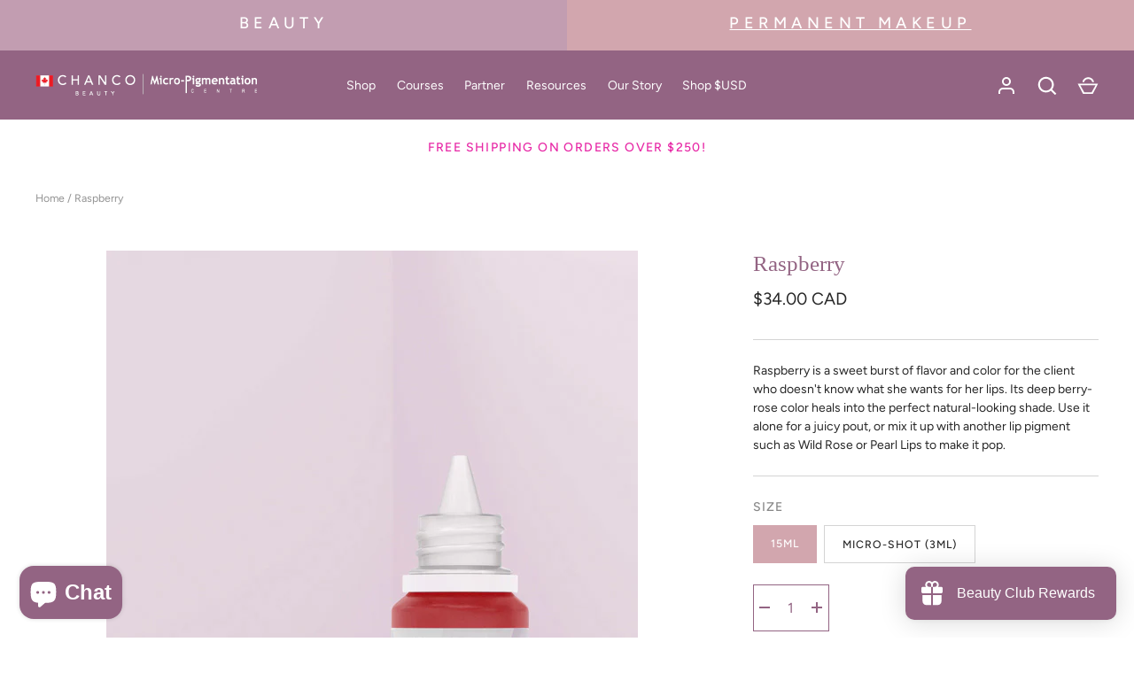

--- FILE ---
content_type: text/html; charset=utf-8
request_url: https://chancobeauty.ca/products/raspberry
body_size: 59032
content:
<!doctype html>
<html class="no-js" lang="en">
<head>
  <!-- Alchemy 3.1.14 -->

  <link rel="preload" href="//chancobeauty.ca/cdn/shop/t/13/assets/styles.css?v=37497855305856606011765824705" as="style">
  <meta charset="utf-8" />
<meta name="viewport" content="width=device-width,initial-scale=1.0" />
<meta http-equiv="X-UA-Compatible" content="IE=edge">

<link rel="preconnect" href="https://cdn.shopify.com" crossorigin>
<link rel="preconnect" href="https://fonts.shopify.com" crossorigin>
<link rel="preconnect" href="https://monorail-edge.shopifysvc.com"><link rel="preload" as="font" href="//chancobeauty.ca/cdn/fonts/figtree/figtree_n4.3c0838aba1701047e60be6a99a1b0a40ce9b8419.woff2" type="font/woff2" crossorigin>
<link rel="preload" as="font" href="//chancobeauty.ca/cdn/fonts/figtree/figtree_n4.3c0838aba1701047e60be6a99a1b0a40ce9b8419.woff2" type="font/woff2" crossorigin>
<link rel="preload" as="font" href="//chancobeauty.ca/cdn/fonts/figtree/figtree_n4.3c0838aba1701047e60be6a99a1b0a40ce9b8419.woff2" type="font/woff2" crossorigin>
<link rel="preload" as="font" href="//chancobeauty.ca/cdn/fonts/figtree/figtree_n4.3c0838aba1701047e60be6a99a1b0a40ce9b8419.woff2" type="font/woff2" crossorigin><link rel="preload" as="font" href="//chancobeauty.ca/cdn/fonts/figtree/figtree_n7.2fd9bfe01586148e644724096c9d75e8c7a90e55.woff2" type="font/woff2" crossorigin><link rel="preload" as="font" href="//chancobeauty.ca/cdn/fonts/figtree/figtree_i4.89f7a4275c064845c304a4cf8a4a586060656db2.woff2" type="font/woff2" crossorigin><link rel="preload" as="font" href="//chancobeauty.ca/cdn/fonts/figtree/figtree_i7.06add7096a6f2ab742e09ec7e498115904eda1fe.woff2" type="font/woff2" crossorigin><link rel="preload" href="//chancobeauty.ca/cdn/shop/t/13/assets/vendor.js?v=59580895273243119661634551160" as="script">
<link rel="preload" href="//chancobeauty.ca/cdn/shop/t/13/assets/theme.js?v=67489608979972763321634805587" as="script"><link rel="canonical" href="https://chancobeauty.ca/products/raspberry" /><link rel="shortcut icon" href="//chancobeauty.ca/cdn/shop/files/chanco-beauty-icon_purple-2x.png?v=1627864353" type="image/png" /><meta name="description" content="Raspberry is a sweet burst of flavor and color for the client who doesn&#39;t know what she wants for her lips. Its deep berry-rose color heals into the perfect natural-looking shade. Use it alone for a juicy pout, or mix it up with another lip pigment such as Wild Rose or Pearl Lips to make it pop.">

  <meta name="theme-color" content="#936483">

  <title>
    Raspberry &ndash; Chanco Beauty Canada by Micro-Pigmentation Centre
  </title>


  <meta property="og:site_name" content="Chanco Beauty Canada by Micro-Pigmentation Centre">
<meta property="og:url" content="https://chancobeauty.ca/products/raspberry">
<meta property="og:title" content="Raspberry">
<meta property="og:type" content="product">
<meta property="og:description" content="Raspberry is a sweet burst of flavor and color for the client who doesn&#39;t know what she wants for her lips. Its deep berry-rose color heals into the perfect natural-looking shade. Use it alone for a juicy pout, or mix it up with another lip pigment such as Wild Rose or Pearl Lips to make it pop."><meta property="og:image" content="http://chancobeauty.ca/cdn/shop/files/0012_box-angle-signature-collection-raspberry_jpg_1200x1200.jpg?v=1686245031">
  <meta property="og:image:secure_url" content="https://chancobeauty.ca/cdn/shop/files/0012_box-angle-signature-collection-raspberry_jpg_1200x1200.jpg?v=1686245031">
  <meta property="og:image:width" content="600">
  <meta property="og:image:height" content="720"><meta property="og:price:amount" content="34.00">
  <meta property="og:price:currency" content="CAD"><meta name="twitter:card" content="summary_large_image">
<meta name="twitter:title" content="Raspberry">
<meta name="twitter:description" content="Raspberry is a sweet burst of flavor and color for the client who doesn&#39;t know what she wants for her lips. Its deep berry-rose color heals into the perfect natural-looking shade. Use it alone for a juicy pout, or mix it up with another lip pigment such as Wild Rose or Pearl Lips to make it pop.">

  <script src="//chancobeauty.ca/cdn/shop/t/13/assets/mmenu-light.js?v=126594385859164460221632407886" type="text/javascript"></script>
  <link href="//chancobeauty.ca/cdn/shop/t/13/assets/styles.css?v=37497855305856606011765824705" rel="stylesheet" type="text/css" media="all" />
  
  <link href="//chancobeauty.ca/cdn/shop/t/13/assets/custom.scss.css?v=29861174452339049961638381548" rel="stylesheet" type="text/css" media="all" />
<link href="//chancobeauty.ca/cdn/shop/t/13/assets/mmenu-light.css?v=126748624536587753411632407874" rel="stylesheet" type="text/css" media="all" />
  
<script>window.performance && window.performance.mark && window.performance.mark('shopify.content_for_header.start');</script><meta name="facebook-domain-verification" content="s2hd3s313vj2mrz9r5k5t3pmwub4px">
<meta name="google-site-verification" content="x1YjDq8Ua4txr_7zCM3iOohD3EnSbtjUBrQrwtOJOKw">
<meta name="facebook-domain-verification" content="r662vwc67r2f7syovcceuwq0kyxdtg">
<meta id="shopify-digital-wallet" name="shopify-digital-wallet" content="/47919628455/digital_wallets/dialog">
<meta name="shopify-checkout-api-token" content="7d1781c2dfd1b90712d419909de02799">
<link rel="alternate" type="application/json+oembed" href="https://chancobeauty.ca/products/raspberry.oembed">
<script async="async" src="/checkouts/internal/preloads.js?locale=en-CA"></script>
<link rel="preconnect" href="https://shop.app" crossorigin="anonymous">
<script async="async" src="https://shop.app/checkouts/internal/preloads.js?locale=en-CA&shop_id=47919628455" crossorigin="anonymous"></script>
<script id="apple-pay-shop-capabilities" type="application/json">{"shopId":47919628455,"countryCode":"CA","currencyCode":"CAD","merchantCapabilities":["supports3DS"],"merchantId":"gid:\/\/shopify\/Shop\/47919628455","merchantName":"Chanco Beauty Canada by Micro-Pigmentation Centre","requiredBillingContactFields":["postalAddress","email","phone"],"requiredShippingContactFields":["postalAddress","email","phone"],"shippingType":"shipping","supportedNetworks":["visa","masterCard","interac"],"total":{"type":"pending","label":"Chanco Beauty Canada by Micro-Pigmentation Centre","amount":"1.00"},"shopifyPaymentsEnabled":true,"supportsSubscriptions":true}</script>
<script id="shopify-features" type="application/json">{"accessToken":"7d1781c2dfd1b90712d419909de02799","betas":["rich-media-storefront-analytics"],"domain":"chancobeauty.ca","predictiveSearch":true,"shopId":47919628455,"locale":"en"}</script>
<script>var Shopify = Shopify || {};
Shopify.shop = "chanco-beauty.myshopify.com";
Shopify.locale = "en";
Shopify.currency = {"active":"CAD","rate":"1.0"};
Shopify.country = "CA";
Shopify.theme = {"name":"Alchemy - (In Development Final)","id":126813044903,"schema_name":"Alchemy","schema_version":"3.1.14","theme_store_id":657,"role":"main"};
Shopify.theme.handle = "null";
Shopify.theme.style = {"id":null,"handle":null};
Shopify.cdnHost = "chancobeauty.ca/cdn";
Shopify.routes = Shopify.routes || {};
Shopify.routes.root = "/";</script>
<script type="module">!function(o){(o.Shopify=o.Shopify||{}).modules=!0}(window);</script>
<script>!function(o){function n(){var o=[];function n(){o.push(Array.prototype.slice.apply(arguments))}return n.q=o,n}var t=o.Shopify=o.Shopify||{};t.loadFeatures=n(),t.autoloadFeatures=n()}(window);</script>
<script>
  window.ShopifyPay = window.ShopifyPay || {};
  window.ShopifyPay.apiHost = "shop.app\/pay";
  window.ShopifyPay.redirectState = null;
</script>
<script id="shop-js-analytics" type="application/json">{"pageType":"product"}</script>
<script defer="defer" async type="module" src="//chancobeauty.ca/cdn/shopifycloud/shop-js/modules/v2/client.init-shop-cart-sync_BT-GjEfc.en.esm.js"></script>
<script defer="defer" async type="module" src="//chancobeauty.ca/cdn/shopifycloud/shop-js/modules/v2/chunk.common_D58fp_Oc.esm.js"></script>
<script defer="defer" async type="module" src="//chancobeauty.ca/cdn/shopifycloud/shop-js/modules/v2/chunk.modal_xMitdFEc.esm.js"></script>
<script type="module">
  await import("//chancobeauty.ca/cdn/shopifycloud/shop-js/modules/v2/client.init-shop-cart-sync_BT-GjEfc.en.esm.js");
await import("//chancobeauty.ca/cdn/shopifycloud/shop-js/modules/v2/chunk.common_D58fp_Oc.esm.js");
await import("//chancobeauty.ca/cdn/shopifycloud/shop-js/modules/v2/chunk.modal_xMitdFEc.esm.js");

  window.Shopify.SignInWithShop?.initShopCartSync?.({"fedCMEnabled":true,"windoidEnabled":true});

</script>
<script defer="defer" async type="module" src="//chancobeauty.ca/cdn/shopifycloud/shop-js/modules/v2/client.payment-terms_Ci9AEqFq.en.esm.js"></script>
<script defer="defer" async type="module" src="//chancobeauty.ca/cdn/shopifycloud/shop-js/modules/v2/chunk.common_D58fp_Oc.esm.js"></script>
<script defer="defer" async type="module" src="//chancobeauty.ca/cdn/shopifycloud/shop-js/modules/v2/chunk.modal_xMitdFEc.esm.js"></script>
<script type="module">
  await import("//chancobeauty.ca/cdn/shopifycloud/shop-js/modules/v2/client.payment-terms_Ci9AEqFq.en.esm.js");
await import("//chancobeauty.ca/cdn/shopifycloud/shop-js/modules/v2/chunk.common_D58fp_Oc.esm.js");
await import("//chancobeauty.ca/cdn/shopifycloud/shop-js/modules/v2/chunk.modal_xMitdFEc.esm.js");

  
</script>
<script>
  window.Shopify = window.Shopify || {};
  if (!window.Shopify.featureAssets) window.Shopify.featureAssets = {};
  window.Shopify.featureAssets['shop-js'] = {"shop-cart-sync":["modules/v2/client.shop-cart-sync_DZOKe7Ll.en.esm.js","modules/v2/chunk.common_D58fp_Oc.esm.js","modules/v2/chunk.modal_xMitdFEc.esm.js"],"init-fed-cm":["modules/v2/client.init-fed-cm_B6oLuCjv.en.esm.js","modules/v2/chunk.common_D58fp_Oc.esm.js","modules/v2/chunk.modal_xMitdFEc.esm.js"],"shop-cash-offers":["modules/v2/client.shop-cash-offers_D2sdYoxE.en.esm.js","modules/v2/chunk.common_D58fp_Oc.esm.js","modules/v2/chunk.modal_xMitdFEc.esm.js"],"shop-login-button":["modules/v2/client.shop-login-button_QeVjl5Y3.en.esm.js","modules/v2/chunk.common_D58fp_Oc.esm.js","modules/v2/chunk.modal_xMitdFEc.esm.js"],"pay-button":["modules/v2/client.pay-button_DXTOsIq6.en.esm.js","modules/v2/chunk.common_D58fp_Oc.esm.js","modules/v2/chunk.modal_xMitdFEc.esm.js"],"shop-button":["modules/v2/client.shop-button_DQZHx9pm.en.esm.js","modules/v2/chunk.common_D58fp_Oc.esm.js","modules/v2/chunk.modal_xMitdFEc.esm.js"],"avatar":["modules/v2/client.avatar_BTnouDA3.en.esm.js"],"init-windoid":["modules/v2/client.init-windoid_CR1B-cfM.en.esm.js","modules/v2/chunk.common_D58fp_Oc.esm.js","modules/v2/chunk.modal_xMitdFEc.esm.js"],"init-shop-for-new-customer-accounts":["modules/v2/client.init-shop-for-new-customer-accounts_C_vY_xzh.en.esm.js","modules/v2/client.shop-login-button_QeVjl5Y3.en.esm.js","modules/v2/chunk.common_D58fp_Oc.esm.js","modules/v2/chunk.modal_xMitdFEc.esm.js"],"init-shop-email-lookup-coordinator":["modules/v2/client.init-shop-email-lookup-coordinator_BI7n9ZSv.en.esm.js","modules/v2/chunk.common_D58fp_Oc.esm.js","modules/v2/chunk.modal_xMitdFEc.esm.js"],"init-shop-cart-sync":["modules/v2/client.init-shop-cart-sync_BT-GjEfc.en.esm.js","modules/v2/chunk.common_D58fp_Oc.esm.js","modules/v2/chunk.modal_xMitdFEc.esm.js"],"shop-toast-manager":["modules/v2/client.shop-toast-manager_DiYdP3xc.en.esm.js","modules/v2/chunk.common_D58fp_Oc.esm.js","modules/v2/chunk.modal_xMitdFEc.esm.js"],"init-customer-accounts":["modules/v2/client.init-customer-accounts_D9ZNqS-Q.en.esm.js","modules/v2/client.shop-login-button_QeVjl5Y3.en.esm.js","modules/v2/chunk.common_D58fp_Oc.esm.js","modules/v2/chunk.modal_xMitdFEc.esm.js"],"init-customer-accounts-sign-up":["modules/v2/client.init-customer-accounts-sign-up_iGw4briv.en.esm.js","modules/v2/client.shop-login-button_QeVjl5Y3.en.esm.js","modules/v2/chunk.common_D58fp_Oc.esm.js","modules/v2/chunk.modal_xMitdFEc.esm.js"],"shop-follow-button":["modules/v2/client.shop-follow-button_CqMgW2wH.en.esm.js","modules/v2/chunk.common_D58fp_Oc.esm.js","modules/v2/chunk.modal_xMitdFEc.esm.js"],"checkout-modal":["modules/v2/client.checkout-modal_xHeaAweL.en.esm.js","modules/v2/chunk.common_D58fp_Oc.esm.js","modules/v2/chunk.modal_xMitdFEc.esm.js"],"shop-login":["modules/v2/client.shop-login_D91U-Q7h.en.esm.js","modules/v2/chunk.common_D58fp_Oc.esm.js","modules/v2/chunk.modal_xMitdFEc.esm.js"],"lead-capture":["modules/v2/client.lead-capture_BJmE1dJe.en.esm.js","modules/v2/chunk.common_D58fp_Oc.esm.js","modules/v2/chunk.modal_xMitdFEc.esm.js"],"payment-terms":["modules/v2/client.payment-terms_Ci9AEqFq.en.esm.js","modules/v2/chunk.common_D58fp_Oc.esm.js","modules/v2/chunk.modal_xMitdFEc.esm.js"]};
</script>
<script>(function() {
  var isLoaded = false;
  function asyncLoad() {
    if (isLoaded) return;
    isLoaded = true;
    var urls = ["https:\/\/storage.googleapis.com\/singleton-software-bucket\/advancedregistration\/prod\/main.js?shop=chanco-beauty.myshopify.com","https:\/\/cdn.shopify.com\/s\/files\/1\/0479\/1962\/8455\/t\/5\/assets\/loy_47919628455.js?v=1615477629\u0026shop=chanco-beauty.myshopify.com","\/\/cdn.shopify.com\/proxy\/3532c87c2e896706e8cce220eb5ab739ee8717e03ead91a686e14dc7ce973cb8\/variant-description.herokuapp.com\/scripts\/variant-description-app.js?shop=chanco-beauty.myshopify.com\u0026sp-cache-control=cHVibGljLCBtYXgtYWdlPTkwMA","\/\/d1liekpayvooaz.cloudfront.net\/apps\/customizery\/customizery.js?shop=chanco-beauty.myshopify.com","\/\/cdn.shopify.com\/proxy\/6b1c8e0138f58e8184ba01e2e198051e369b6b2da692e9deb7486fff14ef53bc\/api.goaffpro.com\/loader.js?shop=chanco-beauty.myshopify.com\u0026sp-cache-control=cHVibGljLCBtYXgtYWdlPTkwMA","https:\/\/samplio.shopbooster.co\/integration\/shopify\/js\/script.js?shop=chanco-beauty.myshopify.com","https:\/\/gcdn.incartupsell.com\/bbcbgh-f0263fe917149c6286d9.js?c=1765938606\u0026shop=chanco-beauty.myshopify.com"];
    for (var i = 0; i < urls.length; i++) {
      var s = document.createElement('script');
      s.type = 'text/javascript';
      s.async = true;
      s.src = urls[i];
      var x = document.getElementsByTagName('script')[0];
      x.parentNode.insertBefore(s, x);
    }
  };
  if(window.attachEvent) {
    window.attachEvent('onload', asyncLoad);
  } else {
    window.addEventListener('load', asyncLoad, false);
  }
})();</script>
<script id="__st">var __st={"a":47919628455,"offset":-18000,"reqid":"57c6322e-db33-47a7-92d7-f54b99082000-1769062473","pageurl":"chancobeauty.ca\/products\/raspberry","u":"0949c8a42b4e","p":"product","rtyp":"product","rid":7449781436633};</script>
<script>window.ShopifyPaypalV4VisibilityTracking = true;</script>
<script id="captcha-bootstrap">!function(){'use strict';const t='contact',e='account',n='new_comment',o=[[t,t],['blogs',n],['comments',n],[t,'customer']],c=[[e,'customer_login'],[e,'guest_login'],[e,'recover_customer_password'],[e,'create_customer']],r=t=>t.map((([t,e])=>`form[action*='/${t}']:not([data-nocaptcha='true']) input[name='form_type'][value='${e}']`)).join(','),a=t=>()=>t?[...document.querySelectorAll(t)].map((t=>t.form)):[];function s(){const t=[...o],e=r(t);return a(e)}const i='password',u='form_key',d=['recaptcha-v3-token','g-recaptcha-response','h-captcha-response',i],f=()=>{try{return window.sessionStorage}catch{return}},m='__shopify_v',_=t=>t.elements[u];function p(t,e,n=!1){try{const o=window.sessionStorage,c=JSON.parse(o.getItem(e)),{data:r}=function(t){const{data:e,action:n}=t;return t[m]||n?{data:e,action:n}:{data:t,action:n}}(c);for(const[e,n]of Object.entries(r))t.elements[e]&&(t.elements[e].value=n);n&&o.removeItem(e)}catch(o){console.error('form repopulation failed',{error:o})}}const l='form_type',E='cptcha';function T(t){t.dataset[E]=!0}const w=window,h=w.document,L='Shopify',v='ce_forms',y='captcha';let A=!1;((t,e)=>{const n=(g='f06e6c50-85a8-45c8-87d0-21a2b65856fe',I='https://cdn.shopify.com/shopifycloud/storefront-forms-hcaptcha/ce_storefront_forms_captcha_hcaptcha.v1.5.2.iife.js',D={infoText:'Protected by hCaptcha',privacyText:'Privacy',termsText:'Terms'},(t,e,n)=>{const o=w[L][v],c=o.bindForm;if(c)return c(t,g,e,D).then(n);var r;o.q.push([[t,g,e,D],n]),r=I,A||(h.body.append(Object.assign(h.createElement('script'),{id:'captcha-provider',async:!0,src:r})),A=!0)});var g,I,D;w[L]=w[L]||{},w[L][v]=w[L][v]||{},w[L][v].q=[],w[L][y]=w[L][y]||{},w[L][y].protect=function(t,e){n(t,void 0,e),T(t)},Object.freeze(w[L][y]),function(t,e,n,w,h,L){const[v,y,A,g]=function(t,e,n){const i=e?o:[],u=t?c:[],d=[...i,...u],f=r(d),m=r(i),_=r(d.filter((([t,e])=>n.includes(e))));return[a(f),a(m),a(_),s()]}(w,h,L),I=t=>{const e=t.target;return e instanceof HTMLFormElement?e:e&&e.form},D=t=>v().includes(t);t.addEventListener('submit',(t=>{const e=I(t);if(!e)return;const n=D(e)&&!e.dataset.hcaptchaBound&&!e.dataset.recaptchaBound,o=_(e),c=g().includes(e)&&(!o||!o.value);(n||c)&&t.preventDefault(),c&&!n&&(function(t){try{if(!f())return;!function(t){const e=f();if(!e)return;const n=_(t);if(!n)return;const o=n.value;o&&e.removeItem(o)}(t);const e=Array.from(Array(32),(()=>Math.random().toString(36)[2])).join('');!function(t,e){_(t)||t.append(Object.assign(document.createElement('input'),{type:'hidden',name:u})),t.elements[u].value=e}(t,e),function(t,e){const n=f();if(!n)return;const o=[...t.querySelectorAll(`input[type='${i}']`)].map((({name:t})=>t)),c=[...d,...o],r={};for(const[a,s]of new FormData(t).entries())c.includes(a)||(r[a]=s);n.setItem(e,JSON.stringify({[m]:1,action:t.action,data:r}))}(t,e)}catch(e){console.error('failed to persist form',e)}}(e),e.submit())}));const S=(t,e)=>{t&&!t.dataset[E]&&(n(t,e.some((e=>e===t))),T(t))};for(const o of['focusin','change'])t.addEventListener(o,(t=>{const e=I(t);D(e)&&S(e,y())}));const B=e.get('form_key'),M=e.get(l),P=B&&M;t.addEventListener('DOMContentLoaded',(()=>{const t=y();if(P)for(const e of t)e.elements[l].value===M&&p(e,B);[...new Set([...A(),...v().filter((t=>'true'===t.dataset.shopifyCaptcha))])].forEach((e=>S(e,t)))}))}(h,new URLSearchParams(w.location.search),n,t,e,['guest_login'])})(!0,!0)}();</script>
<script integrity="sha256-4kQ18oKyAcykRKYeNunJcIwy7WH5gtpwJnB7kiuLZ1E=" data-source-attribution="shopify.loadfeatures" defer="defer" src="//chancobeauty.ca/cdn/shopifycloud/storefront/assets/storefront/load_feature-a0a9edcb.js" crossorigin="anonymous"></script>
<script crossorigin="anonymous" defer="defer" src="//chancobeauty.ca/cdn/shopifycloud/storefront/assets/shopify_pay/storefront-65b4c6d7.js?v=20250812"></script>
<script data-source-attribution="shopify.dynamic_checkout.dynamic.init">var Shopify=Shopify||{};Shopify.PaymentButton=Shopify.PaymentButton||{isStorefrontPortableWallets:!0,init:function(){window.Shopify.PaymentButton.init=function(){};var t=document.createElement("script");t.src="https://chancobeauty.ca/cdn/shopifycloud/portable-wallets/latest/portable-wallets.en.js",t.type="module",document.head.appendChild(t)}};
</script>
<script data-source-attribution="shopify.dynamic_checkout.buyer_consent">
  function portableWalletsHideBuyerConsent(e){var t=document.getElementById("shopify-buyer-consent"),n=document.getElementById("shopify-subscription-policy-button");t&&n&&(t.classList.add("hidden"),t.setAttribute("aria-hidden","true"),n.removeEventListener("click",e))}function portableWalletsShowBuyerConsent(e){var t=document.getElementById("shopify-buyer-consent"),n=document.getElementById("shopify-subscription-policy-button");t&&n&&(t.classList.remove("hidden"),t.removeAttribute("aria-hidden"),n.addEventListener("click",e))}window.Shopify?.PaymentButton&&(window.Shopify.PaymentButton.hideBuyerConsent=portableWalletsHideBuyerConsent,window.Shopify.PaymentButton.showBuyerConsent=portableWalletsShowBuyerConsent);
</script>
<script data-source-attribution="shopify.dynamic_checkout.cart.bootstrap">document.addEventListener("DOMContentLoaded",(function(){function t(){return document.querySelector("shopify-accelerated-checkout-cart, shopify-accelerated-checkout")}if(t())Shopify.PaymentButton.init();else{new MutationObserver((function(e,n){t()&&(Shopify.PaymentButton.init(),n.disconnect())})).observe(document.body,{childList:!0,subtree:!0})}}));
</script>
<link id="shopify-accelerated-checkout-styles" rel="stylesheet" media="screen" href="https://chancobeauty.ca/cdn/shopifycloud/portable-wallets/latest/accelerated-checkout-backwards-compat.css" crossorigin="anonymous">
<style id="shopify-accelerated-checkout-cart">
        #shopify-buyer-consent {
  margin-top: 1em;
  display: inline-block;
  width: 100%;
}

#shopify-buyer-consent.hidden {
  display: none;
}

#shopify-subscription-policy-button {
  background: none;
  border: none;
  padding: 0;
  text-decoration: underline;
  font-size: inherit;
  cursor: pointer;
}

#shopify-subscription-policy-button::before {
  box-shadow: none;
}

      </style>
<script id="sections-script" data-sections="product-recommendations" defer="defer" src="//chancobeauty.ca/cdn/shop/t/13/compiled_assets/scripts.js?v=9472"></script>
<script>window.performance && window.performance.mark && window.performance.mark('shopify.content_for_header.end');</script>

<script>window.BOLD = window.BOLD || {};
    window.BOLD.common = window.BOLD.common || {};
    window.BOLD.common.Shopify = window.BOLD.common.Shopify || {};
    window.BOLD.common.Shopify.shop = {
      domain: 'chancobeauty.ca',
      permanent_domain: 'chanco-beauty.myshopify.com',
      url: 'https://chancobeauty.ca',
      secure_url: 'https://chancobeauty.ca',
      money_format: "${{amount}} CAD",
      currency: "CAD"
    };
    window.BOLD.common.Shopify.customer = {
      id: null,
      tags: null,
    };
    window.BOLD.common.Shopify.cart = {"note":null,"attributes":{},"original_total_price":0,"total_price":0,"total_discount":0,"total_weight":0.0,"item_count":0,"items":[],"requires_shipping":false,"currency":"CAD","items_subtotal_price":0,"cart_level_discount_applications":[],"checkout_charge_amount":0};
    window.BOLD.common.template = 'product';window.BOLD.common.Shopify.formatMoney = function(money, format) {
        function n(t, e) {
            return "undefined" == typeof t ? e : t
        }
        function r(t, e, r, i) {
            if (e = n(e, 2),
                r = n(r, ","),
                i = n(i, "."),
            isNaN(t) || null == t)
                return 0;
            t = (t / 100).toFixed(e);
            var o = t.split(".")
                , a = o[0].replace(/(\d)(?=(\d\d\d)+(?!\d))/g, "$1" + r)
                , s = o[1] ? i + o[1] : "";
            return a + s
        }
        "string" == typeof money && (money = money.replace(".", ""));
        var i = ""
            , o = /\{\{\s*(\w+)\s*\}\}/
            , a = format || window.BOLD.common.Shopify.shop.money_format || window.Shopify.money_format || "$ {{ amount }}";
        switch (a.match(o)[1]) {
            case "amount":
                i = r(money, 2, ",", ".");
                break;
            case "amount_no_decimals":
                i = r(money, 0, ",", ".");
                break;
            case "amount_with_comma_separator":
                i = r(money, 2, ".", ",");
                break;
            case "amount_no_decimals_with_comma_separator":
                i = r(money, 0, ".", ",");
                break;
            case "amount_with_space_separator":
                i = r(money, 2, " ", ",");
                break;
            case "amount_no_decimals_with_space_separator":
                i = r(money, 0, " ", ",");
                break;
            case "amount_with_apostrophe_separator":
                i = r(money, 2, "'", ".");
                break;
        }
        return a.replace(o, i);
    };
    window.BOLD.common.Shopify.saveProduct = function (handle, product) {
      if (typeof handle === 'string' && typeof window.BOLD.common.Shopify.products[handle] === 'undefined') {
        if (typeof product === 'number') {
          window.BOLD.common.Shopify.handles[product] = handle;
          product = { id: product };
        }
        window.BOLD.common.Shopify.products[handle] = product;
      }
    };
    window.BOLD.common.Shopify.saveVariant = function (variant_id, variant) {
      if (typeof variant_id === 'number' && typeof window.BOLD.common.Shopify.variants[variant_id] === 'undefined') {
        window.BOLD.common.Shopify.variants[variant_id] = variant;
      }
    };window.BOLD.common.Shopify.products = window.BOLD.common.Shopify.products || {};
    window.BOLD.common.Shopify.variants = window.BOLD.common.Shopify.variants || {};
    window.BOLD.common.Shopify.handles = window.BOLD.common.Shopify.handles || {};window.BOLD.common.Shopify.saveProduct("raspberry", 7449781436633);window.BOLD.common.Shopify.saveVariant(42069951742169, { product_id: 7449781436633, product_handle: "raspberry", price: 3400, group_id: '', csp_metafield: {}});window.BOLD.common.Shopify.saveVariant(42069951807705, { product_id: 7449781436633, product_handle: "raspberry", price: 1000, group_id: '', csp_metafield: {}});window.BOLD.apps_installed = {"Product Upsell":3} || {};window.BOLD.common.Shopify.metafields = window.BOLD.common.Shopify.metafields || {};window.BOLD.common.Shopify.metafields["bold_rp"] = {};window.BOLD.common.Shopify.metafields["bold_csp_defaults"] = {};window.BOLD.common.cacheParams = window.BOLD.common.cacheParams || {};
</script><link href="//chancobeauty.ca/cdn/shop/t/13/assets/bold-upsell.css?v=51915886505602322711632405408" rel="stylesheet" type="text/css" media="all" />
<link href="//chancobeauty.ca/cdn/shop/t/13/assets/bold-upsell-custom.css?v=150135899998303055901632405407" rel="stylesheet" type="text/css" media="all" /><script>
    document.documentElement.className = document.documentElement.className.replace('no-js', 'js');
    window.theme = window.theme || {};
    theme.money_format = "${{amount}} CAD";
    theme.money_container = '.theme-money';
    window.lazySizesConfig = window.lazySizesConfig || {
      expFactor: 2.0
    };
    theme.strings = {
      previous: "Previous",
      next: "Next",
      close: "Close",
      imageSlider: "Image slider",
      addressError: "Error looking up that address",
      addressNoResults: "No results for that address",
      addressQueryLimit: "You have exceeded the Google API usage limit. Consider upgrading to a \u003ca href=\"https:\/\/developers.google.com\/maps\/premium\/usage-limits\"\u003ePremium Plan\u003c\/a\u003e.",
      authError: "There was a problem authenticating your Google Maps API Key.",
      priceNonExistent: "Unavailable",
      buttonNoStock: "Sold out",
      buttonNoVariant: "Unavailable",
      onlyXLeft: "[[ quantity ]] in stock",
      products_product_unit_price_separator: " \/ ",
      productsListingFrom: "From",
      searchResultsPages: "Pages",
      searchSeeAll: "See all results",
      cartTermsConfirmation: "You must agree to the terms and conditions before continuing.",
      addingToCart: "Adding",
      addedToCart: "Added to cart"
    };
    theme.routes = {
      search_url: '/search',
      cart_url: '/cart',
      cart_add_url: '/cart/add'
    };
    theme.settings = {
      enable_size_chart: false,
      enable_dynamic_availability: true
    };
    theme.enableOverlapTransition = true;
    theme.productImageAlign = true;

    theme.checkForBannerBehindHeader = function() {
      var bodyClasses = document.body.classList;
      var elBanner = document.querySelector('.banner-under-header');

      if (elBanner) {
        bodyClasses.add('has-banner');
        bodyClasses.remove('has-text-banner', 'show-contrast-logo', 'no-banner');

        if (document.querySelector('.pageheader__contents--overlap')) {
          bodyClasses.add('header-overlapping');
        }
      } else {
        var elTextBanner = document.querySelector('.feature-page-title');
        bodyClasses.remove('has-banner');
        
        if (elTextBanner) {
          

          bodyClasses.add('has-text-banner');
        } else {
          bodyClasses.add('no-banner');
        }
      }
    }
  </script>









<!--begin-boost-pfs-filter-css-->
  <link rel="preload stylesheet" href="//chancobeauty.ca/cdn/shop/t/13/assets/boost-pfs-instant-search.css?v=16138798479940273101632405445" as="style"><link href="//chancobeauty.ca/cdn/shop/t/13/assets/boost-pfs-custom.css?v=94266904389735261831678076149" rel="stylesheet" type="text/css" media="all" />
<style data-id="boost-pfs-style" type="text/css">
    .boost-pfs-filter-option-title-text {color: rgba(17,16,17,1);font-size: 14px;font-weight: 600;text-transform: capitalize;font-family: avenir next;}

   .boost-pfs-filter-tree-v .boost-pfs-filter-option-title-text:before {border-top-color: rgba(17,16,17,1);}
    .boost-pfs-filter-tree-v .boost-pfs-filter-option.boost-pfs-filter-option-collapsed .boost-pfs-filter-option-title-text:before {border-bottom-color: rgba(17,16,17,1);}
    .boost-pfs-filter-tree-h .boost-pfs-filter-option-title-heading:before {border-right-color: rgba(17,16,17,1);
        border-bottom-color: rgba(17,16,17,1);}

    .boost-pfs-filter-refine-by .boost-pfs-filter-option-title h3 {color: rgba(126,85,125,1);}

    .boost-pfs-filter-option-content .boost-pfs-filter-option-item-list .boost-pfs-filter-option-item button,
    .boost-pfs-filter-option-content .boost-pfs-filter-option-item-list .boost-pfs-filter-option-item .boost-pfs-filter-button,
    .boost-pfs-filter-option-range-amount input,
    .boost-pfs-filter-tree-v .boost-pfs-filter-refine-by .boost-pfs-filter-refine-by-items .refine-by-item,
    .boost-pfs-filter-refine-by-wrapper-v .boost-pfs-filter-refine-by .boost-pfs-filter-refine-by-items .refine-by-item,
    .boost-pfs-filter-refine-by .boost-pfs-filter-option-title,
    .boost-pfs-filter-refine-by .boost-pfs-filter-refine-by-items .refine-by-item>a,
    .boost-pfs-filter-refine-by>span,
    .boost-pfs-filter-clear,
    .boost-pfs-filter-clear-all{color: rgba(126,85,125,1);font-size: 14px;font-family: avenir next;}
    .boost-pfs-filter-tree-h .boost-pfs-filter-pc .boost-pfs-filter-refine-by-items .refine-by-item .boost-pfs-filter-clear .refine-by-type, 
    .boost-pfs-filter-refine-by-wrapper-h .boost-pfs-filter-pc .boost-pfs-filter-refine-by-items .refine-by-item .boost-pfs-filter-clear .refine-by-type {color: rgba(126,85,125,1);}

    .boost-pfs-filter-option-multi-level-collections .boost-pfs-filter-option-multi-level-list .boost-pfs-filter-option-item .boost-pfs-filter-button-arrow .boost-pfs-arrow:before,
    .boost-pfs-filter-option-multi-level-tag .boost-pfs-filter-option-multi-level-list .boost-pfs-filter-option-item .boost-pfs-filter-button-arrow .boost-pfs-arrow:before {border-right: 1px solid rgba(126,85,125,1);
        border-bottom: 1px solid rgba(126,85,125,1);}

    .boost-pfs-filter-refine-by-wrapper-v .boost-pfs-filter-refine-by .boost-pfs-filter-refine-by-items .refine-by-item .boost-pfs-filter-clear:after, 
    .boost-pfs-filter-refine-by-wrapper-v .boost-pfs-filter-refine-by .boost-pfs-filter-refine-by-items .refine-by-item .boost-pfs-filter-clear:before, 
    .boost-pfs-filter-tree-v .boost-pfs-filter-refine-by .boost-pfs-filter-refine-by-items .refine-by-item .boost-pfs-filter-clear:after, 
    .boost-pfs-filter-tree-v .boost-pfs-filter-refine-by .boost-pfs-filter-refine-by-items .refine-by-item .boost-pfs-filter-clear:before,
    .boost-pfs-filter-refine-by-wrapper-h .boost-pfs-filter-pc .boost-pfs-filter-refine-by-items .refine-by-item .boost-pfs-filter-clear:after, 
    .boost-pfs-filter-refine-by-wrapper-h .boost-pfs-filter-pc .boost-pfs-filter-refine-by-items .refine-by-item .boost-pfs-filter-clear:before, 
    .boost-pfs-filter-tree-h .boost-pfs-filter-pc .boost-pfs-filter-refine-by-items .refine-by-item .boost-pfs-filter-clear:after, 
    .boost-pfs-filter-tree-h .boost-pfs-filter-pc .boost-pfs-filter-refine-by-items .refine-by-item .boost-pfs-filter-clear:before {border-top-color: rgba(126,85,125,1);}
    .boost-pfs-filter-option-range-slider .noUi-value-horizontal {color: rgba(126,85,125,1);}

    .boost-pfs-filter-tree-mobile-button button,
    .boost-pfs-filter-top-sorting-mobile button {font-size: 14px !important;font-weight: 500 !important;text-transform: capitalize !important;font-family: avenir next !important;background: rgba(126,85,125,1) !important;}
    .boost-pfs-filter-top-sorting-mobile button>span:after {}
  </style>
<!--end-boost-pfs-filter-css-->


<script type="text/javascript">
  window.Rivo = window.Rivo || {};
  window.Rivo.common = window.Rivo.common || {};
  window.Rivo.common.shop = {
    permanent_domain: 'chanco-beauty.myshopify.com',
    currency: "CAD",
    money_format: "${{amount}} CAD",
    id: 47919628455
  };
  

  window.Rivo.common.template = 'product';
  window.Rivo.common.cart = {};
  window.Rivo.global_config = {"asset_urls":{"loy":{"api_js":"https:\/\/cdn.shopify.com\/s\/files\/1\/0194\/1736\/6592\/t\/1\/assets\/ba_rivo_api.js?v=1764090844","lp_js":"https:\/\/cdn.shopify.com\/s\/files\/1\/0194\/1736\/6592\/t\/1\/assets\/ba_rivo_lp.js?v=1764090843","lp_css":"https:\/\/cdn.shopify.com\/s\/files\/1\/0194\/1736\/6592\/t\/1\/assets\/ba_rivo_lp.css?v=1763487440","profile_js":"https:\/\/cdn.shopify.com\/s\/files\/1\/0194\/1736\/6592\/t\/1\/assets\/ba_rivo_profile.js?v=1764090842","profile_css":"https:\/\/cdn.shopify.com\/s\/files\/1\/0194\/1736\/6592\/t\/1\/assets\/ba_rivo_profile.css?v=1765147386","init_js":"https:\/\/cdn.shopify.com\/s\/files\/1\/0194\/1736\/6592\/t\/1\/assets\/ba_loy_init.js?v=1764090841","referrals_js":"https:\/\/cdn.shopify.com\/s\/files\/1\/0194\/1736\/6592\/t\/1\/assets\/ba_loy_referrals.js?v=1764090845","referrals_css":"https:\/\/cdn.shopify.com\/s\/files\/1\/0194\/1736\/6592\/t\/1\/assets\/ba_loy_referrals.css?v=1700287043","widget_js":"https:\/\/cdn.shopify.com\/s\/files\/1\/0037\/2110\/1430\/t\/963\/assets\/ba_loy_widget.js?v=1728252181","widget_css":"https:\/\/cdn.shopify.com\/s\/files\/1\/0194\/1736\/6592\/t\/1\/assets\/ba_loy_widget.css?v=1692840875","page_init_js":"https:\/\/cdn.shopify.com\/s\/files\/1\/0194\/1736\/6592\/t\/1\/assets\/ba_loy_page_init.js?v=1711433130","page_widget_js":"https:\/\/cdn.shopify.com\/s\/files\/1\/0194\/1736\/6592\/t\/1\/assets\/ba_loy_page_widget.js?v=1711432435","page_widget_css":"https:\/\/cdn.shopify.com\/s\/files\/1\/0194\/1736\/6592\/t\/1\/assets\/ba_loy_page.css?v=1693059047","page_preview_js":null,"app_proxy_applications_js":"https:\/\/cdn.shopify.com\/s\/files\/1\/0194\/1736\/6592\/t\/1\/assets\/app_proxy_application.js?v=1708835151"},"forms":{"init_js":"https:\/\/cdn.shopify.com\/s\/files\/1\/0194\/1736\/6592\/t\/1\/assets\/ba_forms_init.js?v=1711433134","widget_js":"https:\/\/cdn.shopify.com\/s\/files\/1\/0194\/1736\/6592\/t\/1\/assets\/ba_forms_widget.js?v=1711433135","forms_css":"https:\/\/cdn.shopify.com\/s\/files\/1\/0194\/1736\/6592\/t\/1\/assets\/ba_forms.css?v=1691714518"},"global":{"helper_js":"https:\/\/cdn.shopify.com\/s\/files\/1\/0194\/1736\/6592\/t\/1\/assets\/ba_tracking.js?v=1764090840"}},"proxy_paths":{"loy":"\/apps\/ba-loy","app_metrics":"\/apps\/ba-loy\/app_metrics"},"aat":["loy"],"pv":false,"sts":false,"bam":true,"batc":true,"fetch_url_to_string":false,"base_money_format":"${{amount}} CAD","online_store_version":1,"loy_js_api_enabled":false,"hide_console_ad":false,"shopify_markets_enabled":false,"google_client_id":"105612801293-i27f7uh4jfd7tajl14hqbqlvd6dr5psc.apps.googleusercontent.com","multipass_v_token":false,"clear_latest_order_cache":false,"shop":{"id":47919628455,"name":"Chanco Beauty Canada by Micro-Pigmentation Centre","domain":"chancobeauty.ca"},"theme_extension_local_assets":false};

  
    if (window.Rivo.common.template == 'product'){
      window.Rivo.common.product = {
        id: 7449781436633, price: 1000, handle: "raspberry", tags: null,
        available: true, title: "Raspberry", variants: [{"id":42069951742169,"title":"15ML","option1":"15ML","option2":null,"option3":null,"sku":null,"requires_shipping":true,"taxable":true,"featured_image":{"id":34603597168857,"product_id":7449781436633,"position":5,"created_at":"2021-11-15T22:21:39-05:00","updated_at":"2025-08-12T10:57:24-04:00","alt":"Raspberry - Chanco Beauty Canada by Micro-Pigmentation Centre","width":600,"height":720,"src":"\/\/chancobeauty.ca\/cdn\/shop\/products\/raspberry-cap-off-signature-collection.jpg?v=1755010644","variant_ids":[42069951742169]},"available":true,"name":"Raspberry - 15ML","public_title":"15ML","options":["15ML"],"price":3400,"weight":45,"compare_at_price":null,"inventory_management":null,"barcode":null,"featured_media":{"alt":"Raspberry - Chanco Beauty Canada by Micro-Pigmentation Centre","id":26945679753433,"position":6,"preview_image":{"aspect_ratio":0.833,"height":720,"width":600,"src":"\/\/chancobeauty.ca\/cdn\/shop\/products\/raspberry-cap-off-signature-collection.jpg?v=1755010644"}},"requires_selling_plan":false,"selling_plan_allocations":[]},{"id":42069951807705,"title":"Micro-Shot (3ML)","option1":"Micro-Shot (3ML)","option2":null,"option3":null,"sku":null,"requires_shipping":true,"taxable":true,"featured_image":{"id":34603597070553,"product_id":7449781436633,"position":7,"created_at":"2021-11-15T22:21:39-05:00","updated_at":"2025-08-12T10:57:24-04:00","alt":"Raspberry - Chanco Beauty Canada by Micro-Pigmentation Centre","width":600,"height":720,"src":"\/\/chancobeauty.ca\/cdn\/shop\/products\/raspberry-sample-bottle-pure-and-vivid-collection.jpg?v=1755010644","variant_ids":[42069951807705]},"available":true,"name":"Raspberry - Micro-Shot (3ML)","public_title":"Micro-Shot (3ML)","options":["Micro-Shot (3ML)"],"price":1000,"weight":45,"compare_at_price":null,"inventory_management":null,"barcode":null,"featured_media":{"alt":"Raspberry - Chanco Beauty Canada by Micro-Pigmentation Centre","id":26945679851737,"position":8,"preview_image":{"aspect_ratio":0.833,"height":720,"width":600,"src":"\/\/chancobeauty.ca\/cdn\/shop\/products\/raspberry-sample-bottle-pure-and-vivid-collection.jpg?v=1755010644"}},"requires_selling_plan":false,"selling_plan_allocations":[]}]
      };
    }
  

    window.Rivo.loy_config = {"brand_theme_settings":{"enabled":true,"button_bg":"#936483","header_bg":"#936483","desc_color":"#737376","icon_color":"#3a3a3a","link_color":"#936483","visibility":"both","cards_shape":"rounded","hide_widget":false,"launcher_bg":"#936483","mobile_icon":"star","mobile_text":"Rewards","title_color":"#212b36","banner_image":"","desktop_icon":"gift","desktop_text":"Beauty Club Rewards","inputs_shape":"rounded","primary_font":null,"buttons_shape":"rounded","mobile_layout":"icon_with_text","primary_color":"#936483","desktop_layout":"icon_with_text","launcher_shape":"rounded","secondary_font":null,"container_shape":"rounded","mobile_placement":"right","button_text_color":"#fff","desktop_placement":"right","header_text_color":"#fff","powered_by_hidden":true,"launcher_text_color":"#ffffff","mobile_side_spacing":20,"desktop_side_spacing":20,"panel_order_settings":{"vip":3,"points":1,"referrals":2},"visibility_condition":"","mobile_bottom_spacing":20,"desktop_bottom_spacing":20,"hide_widget_permanently":false,"widget_icon_preview_url":"","hide_widget_launcher_on_mobile":false,"widget_banner_image_preview_url":""},"launcher_style_settings":{"enabled":true,"button_bg":"#936483","header_bg":"#936483","desc_color":"#737376","icon_color":"#3a3a3a","link_color":"#936483","visibility":"both","cards_shape":"rounded","hide_widget":false,"launcher_bg":"#936483","mobile_icon":"star","mobile_text":"Rewards","title_color":"#212b36","banner_image":"","desktop_icon":"gift","desktop_text":"Beauty Club Rewards","inputs_shape":"rounded","primary_font":null,"buttons_shape":"rounded","mobile_layout":"icon_with_text","primary_color":"#936483","desktop_layout":"icon_with_text","launcher_shape":"rounded","secondary_font":null,"container_shape":"rounded","mobile_placement":"right","button_text_color":"#fff","desktop_placement":"right","header_text_color":"#fff","powered_by_hidden":true,"launcher_text_color":"#ffffff","mobile_side_spacing":20,"desktop_side_spacing":20,"panel_order_settings":{"vip":3,"points":1,"referrals":2},"visibility_condition":"","mobile_bottom_spacing":20,"desktop_bottom_spacing":20,"hide_widget_permanently":false,"widget_icon_preview_url":"","hide_widget_launcher_on_mobile":false,"widget_banner_image_preview_url":""},"points_program_enabled":true,"referral_program_enabled":false,"membership_program_enabled":false,"vip_program_enabled":false,"vip_program_tier_type":"points_earned","vip_program_period":"lifetime","floating_widget_settings":{"enabled":true,"button_bg":"#936483","header_bg":"#936483","desc_color":"#737376","icon_color":"#3a3a3a","link_color":"#936483","visibility":"both","cards_shape":"rounded","hide_widget":false,"launcher_bg":"#936483","mobile_icon":"star","mobile_text":"Rewards","title_color":"#212b36","banner_image":"","desktop_icon":"gift","desktop_text":"Beauty Club Rewards","inputs_shape":"rounded","primary_font":null,"buttons_shape":"rounded","mobile_layout":"icon_with_text","primary_color":"#936483","desktop_layout":"icon_with_text","launcher_shape":"rounded","secondary_font":null,"container_shape":"rounded","mobile_placement":"right","button_text_color":"#fff","desktop_placement":"right","header_text_color":"#fff","powered_by_hidden":true,"launcher_text_color":"#ffffff","mobile_side_spacing":20,"desktop_side_spacing":20,"panel_order_settings":{},"visibility_condition":"","mobile_bottom_spacing":20,"desktop_bottom_spacing":20,"hide_widget_permanently":false,"widget_icon_preview_url":"","hide_widget_launcher_on_mobile":false,"widget_banner_image_preview_url":"","desktop_launcher_icon":null,"mobile_launcher_icon":null},"widget_custom_icons":{"brand_icon":null,"rewards":null,"ways_to_earn":null,"ways_to_redeem":null},"widget_css":"#baLoySectionWrapper .ba-loy-bg-color {\n  background: linear-gradient(125deg, hsla(320,19%,48%,1), hsla(320,28%,32%,1));\n}\n\n#baLoySectionWrapper .section-panel-wrapper {\n  box-shadow:rgba(0, 0, 0, 0.1) 0px 4px 15px 0px, rgba(0, 0, 0, 0.1) 0px 1px 2px 0px, #936483 0px 2px 0px 0px inset;\n}\n\n\n\n\n.header-main, .header-secondary, .points-expiry-desc {\n\tcolor: #fff !important;\n}\n.main-default a.sign-in{\n  color: #936483 !important;\n}\n\n.section-table-piece-detail-items .li-img path {\n  fill: #3a3a3a;\n}\n\n.buttons-icons-detail-image .li-img {\n  fill: #3a3a3a;\n}\n\n#baLoySectionWrapper .loy-button-main{\n    background: #936483;\n    color: #fff;\n}\n\n  #baLoySectionWrapper .loy-button-main{\n    color: #fff;\n  }\n\n  #baLoySectionWrapper .main-default, #baLoySectionWrapper div.panel-section .head-title,#baLoySectionWrapper body {\n    color: #212b36;\n  }\n\n  #baLoySectionWrapper .section-panel-wrapper .panel-desc, #baLoySectionWrapper .main-default.sign-in-text{\n    color: #737376;\n  }\n\n  #launcher-wrapper{\n    background: #936483;\n  }\n\n#baLoySectionWrapper div.section-bottom{\n  display:none;\n}\n\n.ba-loy-namespace .ba-loy-messenger-frame, #launcher-wrapper{\n  right: 20px;\n  left: auto;\n}\n.ba-loy-namespace .ba-loy-messenger-frame {\n  bottom: 90px;\n}\n#launcher-wrapper{\n  bottom: 20px;\n}\n\n.launcher-text{\n  color: #ffffff !important;\n}\n\n#launcher-wrapper .launcher-desktop { display: block; }\n#launcher-wrapper .launcher-mobile  { display: none;  }\n\n@media (max-device-width: 851px) and (orientation: landscape), (max-width: 500px) {\n  .ba-loy-namespace .ba-loy-messenger-frame{\n    height: 100%;\n    min-height: 100%;\n    bottom: 0;\n    right: 0;\n    left: 0;\n    top: 0;\n    width: 100%;\n    border-radius: 0 !important;\n  }\n  #launcher-wrapper.up{\n    display: none;\n  }\n  #launcher-wrapper{\n    right: 20px;\n    left: auto;\n    bottom: 20px;\n  }\n  #launcher-wrapper .launcher-desktop { display: none;  }\n  #launcher-wrapper .launcher-mobile  { display: block; }\n}\n\n\n\n.ba-loy-circle{border-radius: 30px !important;}\n.ba-loy-rounded{border-radius: 10px !important;}\n.ba-loy-square{border-radius: 0px !important;}\n","domain_name":"loyalty.rivo.io","font_settings":{},"translations":{"vip_perks":"Perks","vip_tiers":"VIP Tiers","general_by":"by","vip_reward":"VIP reward","vip_status":"VIP Status","general_day":"Day","social_like":"Like","social_share":"Share","vip_benefits":"Benefits","general_error":"Hmm, something went wrong, please try again shortly","general_month":"Month","general_point":"Point","general_spend":"you spend","general_spent":"Spent","social_follow":"Follow","tos_expiry_at":"Reward expires on {{expiry_date}}.","vip_tier_desc":"Gain access to exclusive rewards.","general_credit":"Credit","general_points":"Points","general_redeem":"Redeem","general_reward":"reward","vip_tier_spend":"Spend {{amount}}","general_credits":"Credits","general_go_back":"Go back","general_pending":"Pending","general_rewards":"Rewards","general_sign_in":"Sign in","general_sign_up":"Sign up","referrals_title":"Referral Program","review_complete":"Post a product review","survey_complete":"Complete a Survey","general_approved":"Approved","general_share_on":"Share on","general_you_have":"You have","tos_free_product":"Reward only applies to {{product_name}}","acct_creation_btn":"Start Earning","general_cancelled":"Cancelled","general_edit_date":"Edit Date","general_save_date":"Save date","general_show_more":"Show more","general_signed_up":"signed up","member_point_desc":"Earn points and turn these into rewards!","referral_complete":"Complete a Referral","tos_expiry_months":"Expires {{expiry_months}} month(s) after being redeemed.","vip_tier_achieved":"Unlocked {{tier_name}}","vip_tier_added_to":"Added to {{tier_name}}","acct_creation_desc":"Get rewarded for being an awesome customer","general_apply_code":"Apply code","general_share_link":"Share your Personal Link","referrals_email_to":"To","vip_achieved_until":"Achieved until","vip_tier_to_unlock":"to unlock","visitor_point_desc":"Earn points and turn these into rewards!","acct_creation_title":"Join and Earn Rewards","general_reward_show":"Show","member_header_title":"{points}","member_point_header":"Points","referrals_completed":"referrals completed so far","vip_tier_dropped_to":"Fell to {{tier_name}}","vip_tier_on_highest":"You did it! You're on the highest tier 🎉","general_balance_text":"store credit","general_past_rewards":"Past rewards","general_product_page":"product page","general_ways_to_earn":"Ways to earn","general_your_rewards":"Your rewards","referrals_email_send":"Send email","referrals_get_reward":"Get your","referrals_share_link":"Share this link with a friend for them to claim the reward","social_facebook_like":"Like page on Facebook","social_tiktok_follow":"Follow on TikTok","social_twitter_share":"Share link on Twitter","tos_min_order_amount":"Applies to all orders over {{min_order_amount}}.","vip_tier_earn_points":"Earn {{points}} Points","vip_tier_retained_to":"Kept {{tier_name}}","vip_tier_vip_history":"VIP History","visitor_header_title":"Points Program","visitor_point_header":"Earn Points","acct_creation_sign_in":"Already a member?","general_cancel_points":"Points canceled","general_no_points_yet":"No Points yet","general_refund_points":"Points refunded","general_sms_subscribe":"Subscribe to SMS","member_header_caption":"Your points","social_facebook_share":"Share link on Facebook","social_twitter_follow":"Follow on Twitter","vip_reward_earned_via":"Earned via {{vip_tier_name}} tier","vip_you_have_achieved":"You've achieved","wallet_pass_subscribe":"Add Wallet Pass","general_cancel_credits":"Credits canceled","general_no_rewards_yet":"No rewards yet","general_place_an_order":"Place an order","general_points_expired":"Points expired","general_refund_credits":"Credits refunded","general_upload_receipt":"Submit a Receipt","general_ways_to_redeem":"Ways to redeem","referrals_claim_reward":"Claim your gift","referrals_code_invalid":"This referral code is invalid","referrals_email_invite":"Refer friends by email","referrals_visitor_desc":"Refer a friend who makes a purchase and both of you will claim rewards.","review_complete_points":"{{points_amount}} Points for every review posted","tos_min_order_quantity":"Minimum {{min_order_quantity}} items required in cart.","visitor_header_caption":"Join now and unlock awesome rewards","general_birthday_reward":"Celebrate with a reward","general_challenge_photo":"Submit a Challenge Photo","general_credits_expired":"Credits expired","general_discount_amount":"points for ${{discount_amount}} off","general_email_subscribe":"Subscribe to Emails","general_expiration_date":"Expiration Date","general_no_activity_yet":"No activity yet","general_placed_an_order":"Placed an order","general_points_activity":"Points activity","general_share_via_email":"Share via Email","general_upcoming_reward":"Upcoming reward","general_you_have_points":"You have {{points}} points","membership_order_placed":"Credits earned from placing an order","referrals_email_message":"Message","referrals_invalid_email":"Please enter a valid email address","referrals_referral_code":"Your referral link to share","social_instagram_follow":"Follow on Instagram","tos_apply_to_collection":"Only for products in specific collections.","tos_max_shipping_amount":"Maximum shipping amount of {{max_shipping_amount}}.","vip_tier_no_vip_history":"No VIP membership history yet","general_enter_valid_date":"Please enter a valid date","general_points_for_every":"Points for every","general_uploaded_receipt":"Submitted a Receipt","general_vip_tier_upgrade":"VIP Tier Upgrade Points","referral_complete_points":"{{points_amount}} Points for every referral completed","referrals_call_to_action":"Refer friends and earn","referrals_claimed_reward":"Here's your","referrals_create_account":"Create an Account","referrals_status_blocked":"blocked","referrals_status_pending":"pending","referrals_your_referrals":"Your referrals","general_click_to_see_more":"View My Rewards Account","general_product_purchased":"Product Purchased","general_redeemed_a_reward":"Redeemed a Reward","general_use_discount_code":"Use this discount code on your next order!","gift_card_sync_past_tense":"Gift card sync","referrals_already_visited":"Already visited this page","referrals_general_invalid":"Sorry, looks like this referral is invalid","referrals_referred_reward":"They will get","referrals_referrer_reward":"You will get","general_celebrate_birthday":"Celebrate a birthday","general_how_to_earn_points":"How do I earn Points?","loyalty_page_rewards_title":"Rewards","referrals_no_referrals_yet":"No referrals yet","referrals_progran_disabled":"This referral program is disabled","referrals_status_completed":"completed","review_complete_past_tense":"Posted a product review","survey_complete_past_tense":"Completed a Survey","general_add_product_to_cart":"Add product to cart","general_balance_text_plural":"Credits","general_fallback_first_name":"there","general_not_enough_earnings":"Not enough earnings to redeem","general_were_awarded_points":"were awarded points","activity_table_header_status":"Status","general_manual_points_adjust":"manual points adjustment","referral_complete_past_tense":"Completed a Referral","referrals_similar_ip_invalid":"We are unable to process referrals within the same IP address","store_credit_sync_past_tense":"Store credit sync","vip_tier_orders_placed_count":"Place {{amount}} Orders","general_activate_store_credit":"Activate Store Credit","general_celebrate_anniversary":"Celebrate Loyalty Anniversary","general_punch_card_checkpoint":"Punch Card Checkpoint","general_redeemed_store_credit":"Redeemed Store Credit","loyalty_page_rewards_subtitle":"You have the following rewards ready to use","checkout_ui_redeem_points_desc":"You have {{points}} points! Redeem for discounts on this order.","general_discount_amount_coupon":"${{discount_amount}} off coupon","general_have_not_earned_points":"You haven't earned any Points yet.","membership_page_benefits_title":"Membership Benefits","referrals_email_to_placeholder":"Add a comma-separated list of emails","referrals_name_must_be_present":"Please enter your first name","account_ui_loyalty_status_title":"Welcome, {{first_name}}! You have {{balance}} points","checkout_ui_redeem_points_login":"Log in","checkout_ui_redeem_points_title":"Redeem your points","general_add_points_default_note":"Points granted by points import","general_celebrate_your_birthday":"Let's celebrate your birthday! 🎉 Please give us 30 days notice - otherwise, you'll have to wait another year.","general_please_choose_an_option":"Please choose an option from the","general_redeem_error_max_points":"Exceeded maximum points to spend","general_redeem_error_min_points":"Did not met minimum points to redeem","loyalty_page_banner_earn_button":"Earn points","loyalty_page_rewards_no_rewards":"No rewards yet","loyalty_page_ways_to_earn_title":"Ways to Earn","referrals_email_already_claimed":"This email has already been claimed","referrals_general_invalid_title":"We're Sorry","social_facebook_like_past_tense":"Liked a page on Facebook","social_tiktok_follow_past_tense":"Followed on TikTok","social_twitter_share_past_tense":"Shared a link on Twitter","loyalty_page_banner_login_button":"Sign In","loyalty_page_upload_receipt_help":"Upload a receipt within the last 30 days to earn points. Please lay the receipt on a flat surface and take a photo from a close distance.","social_facebook_share_past_tense":"Shared a link on Facebook","social_twitter_follow_past_tense":"Followed on Twitter","wallet_pass_subscribe_past_tense":"Added Wallet Pass","account_slideout_home_login_title":"Sign in to manage your account","general_points_for_judgeme_review":"JudgeMe review","loyalty_page_banner_redeem_button":"Redeem Rewards","loyalty_page_subscribe_email_help":"Subscribe to our email list and earn points","loyalty_page_ways_to_redeem_title":"Ways to Redeem","membership_page_benefits_subtitle":"Here's an overview of your membership benefits","referrals_account_already_claimed":"You already have an account. You can invite your friends to win rewards!","vip_tier_products_purchased_count":"Purchase {{amount}} Specific Products","account_ui_loyalty_status_subtitle":"You're on the {{vip_tier_name}} tier","checkout_ui_activate_account_title":"Activate Your Account","checkout_ui_redeemed_rewards_title":"Your rewards","general_reset_removal_default_note":"Existing points removed for points reset from import","loyalty_page_customer_birthday_day":"Day","loyalty_page_upload_receipt_attach":"Attach File","loyalty_page_upload_receipt_button":"Submit Receipt","loyalty_page_ways_to_earn_subtitle":"Earn points by completing these actions","referrals_your_referrals_show_here":"Your referrals will show here.","social_instagram_follow_past_tense":"Followed on Instagram","account_slideout_orders_login_title":"Sign in to view your orders","checkout_ui_points_estimation_title":"Complete this purchase to earn up to {{points}} points","checkout_ui_refer_friends_login_url":"account\/login?return_url=\/account\u0026email={{customer_email}}","general_loyalty_program_and_rewards":"Loyalty Program \u0026 Rewards","general_vip_tier_upgrade_past_tense":"{{tier_name}} Entry Points","general_your_rewards_will_show_here":"Your rewards will show here.","loyalty_page_banner_logged_in_title":"Welcome to the program","loyalty_page_banner_register_button":"Join Now","loyalty_page_explainer_step_1_title":"Signup","loyalty_page_explainer_step_2_title":"Earn","loyalty_page_explainer_step_3_title":"Redeem","loyalty_page_subscribe_email_button":"Subscribe","loyalty_page_upload_receipt_no_file":"Please select a file to upload","loyalty_page_upload_receipt_success":"Thanks! Your receipt will be reviewed shortly","membership_page_banner_login_button":"Sign In","membership_page_banner_login_prefix":"Already a member?","membership_tier_unlocked_past_tense":"Membership Signup","referrals_email_message_placeholder":"Customize your referral message. The referral link will be automatically added.","account_slideout_profile_login_title":"Sign in to manage your profile","checkout_ui_redeem_points_login_desc":"to view your points balance and discover rewards available for redemption.","checkout_ui_redeem_store_credit_desc":"You have ${{store_credit}} in store credit.","loyalty_page_banner_logged_out_title":"Join our Loyalty Program","loyalty_page_customer_birthday_month":"Month","loyalty_page_customer_birthday_title":"Celebrate your birthday","loyalty_page_ways_to_redeem_subtitle":"Redeem points for these rewards","vip_tier_product_ids_purchased_count":"Purchase {{amount}} Specific Products","checkout_ui_cashback_estimation_title":"Complete this purchase to earn up to {{cashback}} in CashBack","checkout_ui_install_wallet_pass_title":"Install our Wallet Pass for Exclusive Offers","checkout_ui_points_estimation_subtext":"Loyalty points can be redeemed for rewards on future purchases. Actual points awarded may differ if other discounts are applied.","checkout_ui_redeem_store_credit_title":"Apply your store credit","checkout_ui_refer_friends_login_title":"Claim your points from this purchase !","general_celebrate_birthday_past_tense":"Celebrated a birthday","account_dashboard_activity_block_title":"Your Activity","account_dashboard_member_card_cta_text":"View Rewards","account_dashboard_referral_block_title":"Refer a friend","general_reset_new_balance_default_note":"Points reset to new balance by points import","loyalty_page_explainer_logged_in_title":"Hi \u003cspan rivo-x-data rivo-x-text=\"$store.customer.first_name\"\u003e\u003c\/span\u003e, you have \u003cstrong\u003e\u003cspan rivo-x-data rivo-x-text=\"$store.customer.points_tally\"\u003e\u003c\/span\u003e\u003c\/strong\u003e Points","loyalty_page_explainer_step_1_subtitle":"Create an account on our store","loyalty_page_explainer_step_2_subtitle":"Earn points for shopping","loyalty_page_explainer_step_3_subtitle":"Redeem points for discounts","loyalty_page_vip_tiers_logged_in_title":"VIP Tiers","membership_page_explainer_step_1_title":"Signup","membership_page_explainer_step_2_title":"Earn","membership_page_explainer_step_3_title":"Redeem","membership_recurring_signup_past_tense":"Recurring Credit","referrals_advocate_stats_email_claimed":"Claimed","checkout_ui_activate_account_button_url":"\/account\/login?return_url=\/account","checkout_ui_cashback_estimation_subtext":"CashBack can be redeemed for rewards on future purchases. Actual CashBack awarded may differ if other discounts are applied.","loyalty_page_activity_table_header_date":"Date","loyalty_page_activity_table_no_activity":"No activity yet","loyalty_page_explainer_logged_out_title":"How it Works","loyalty_page_vip_tiers_logged_out_title":"VIP Tiers","membership_page_banner_login_button_url":"\/account\/login?return_url=\/account","account_dashboard_member_card_body_title":"You have \u003cstrong\u003e\u003cspan rivo-x-data rivo-x-text=\"$store.customer.pretty_points_tally\"\u003e\u003c\/span\u003e\u003c\/strong\u003e Points","account_ui_loyalty_status_cta_button_url":"\/pages\/loyalty-program","checkout_ui_activate_account_button_text":"Activate Account","checkout_ui_activate_account_description":"Activate your loyalty account to start earning points, tracking rewards, and accessing exclusive member benefits.","checkout_ui_redeem_points_alternate_name":"points","checkout_ui_redeemed_rewards_description":"Your rewards available to use","checkout_ui_redeemed_rewards_login_title":"Log in","checkout_ui_refer_friends_referral_title":"Refer a Friend","general_celebrate_anniversary_past_tense":"Celebrated Loyalty Anniversary","loyalty_page_activity_expiration_warning":"Expiration Date: \u003cspan rivo-x-data rivo-x-text=\"$store.customer.points_expiry\"\u003e\u003c\/span\u003e","loyalty_page_customer_birthday_save_date":"Save Date","loyalty_page_upload_challenge_photo_help":"Upload a challenge photo to earn.","referrals_advocate_stats_email_completed":"Completed","referrals_create_account_to_claim_coupon":"Create an Account to claim your coupon","account_dashboard_referral_block_subtitle":"Give your friends a reward and claim your own when they make a purchase","account_ui_loyalty_status_cta_button_text":"View Rewards","checkout_ui_redeemed_rewards_select_label":"Select a Reward","loyalty_page_activity_table_header_action":"Activity","loyalty_page_banner_logged_in_description":"As a member, you will earn points for shopping","loyalty_page_explainer_logged_in_subtitle":"Here's an overview of your current points balance and recent activity","loyalty_page_vip_tiers_logged_in_subtitle":"You are on the \u003cspan rivo-x-data rivo-x-text=\"$store.customer?.current_vip_tier_info?.tier?.name\"\u003e\u003c\/span\u003e tier","membership_page_banner_add_to_cart_button":"Join Now","membership_page_explainer_step_1_subtitle":"Create an account on our store","membership_page_explainer_step_2_subtitle":"Earn points for shopping","membership_page_explainer_step_3_subtitle":"Redeem points for discounts","account_dashboard_member_card_header_title":"Welcome \u003cspan rivo-x-data rivo-x-text=\"$store.customer?.first_name\"\u003e\u003c\/span\u003e","account_dashboard_vip_tiers_progress_title":"VIP Tier Status","checkout_ui_install_wallet_pass_button_url":"\/#rivo","general_converted_to_credits_external_note":"Converted your points balance to store credit","general_converted_to_credits_internal_note":"Converted from points to store credit","loyalty_page_banner_logged_out_description":"Join for free and begin earning points \u0026 rewards every time you shop.","loyalty_page_upload_challenge_photo_attach":"Attach File","loyalty_page_upload_challenge_photo_button":"Submit Challenge Photo","loyalty_page_vip_tiers_logged_out_subtitle":"Join our VIP loyalty program to unlock exclusive rewards available only to members.","membership_page_activity_table_header_date":"Date","membership_page_activity_table_no_activity":"No activity yet","membership_page_banner_is_subscriber_title":"Welcome to our Membership Program","membership_page_status_is_subscriber_title":"You have an Active Membership","referrals_advocate_stats_email_link_clicks":"Link Clicks","account_dashboard_member_card_body_subtitle":"You're on the \u003cspan rivo-x-data rivo-x-text=\"$store.customer?.current_vip_tier_info?.tier?.name\"\u003e\u003c\/span\u003e tier","account_dashboard_referral_block_share_html":"\u003ca href=\"\/pages\/refer-a-friend\"\u003eEmail your link to friends\u003c\/a\u003e or \u003ca href=\"\/pages\/refer-a-friend?popup_panel=email_stats\"\u003eget your stats\u003c\/a\u003e","checkout_ui_install_wallet_pass_button_text":"Install Wallet Pass","checkout_ui_install_wallet_pass_description":"Unlock exclusive offers and rewards with our Wallet Pass.","checkout_ui_login_notification_banner_title":"Have loyalty discounts or rewards that you'd like to apply?","checkout_ui_refer_friends_login_description":"Log in or register to activate your loyalty account, redeem your points and access your special offers.","loyalty_page_activity_table_header_earnings":"Points","loyalty_page_upload_challenge_photo_no_file":"Please select a file to upload","loyalty_page_upload_challenge_photo_success":"Thanks! Your challenge photo will be reviewed shortly","membership_page_activity_expiration_warning":"Expiration Date: \u003cspan rivo-x-data rivo-x-text=\"$store.customer.points_expiry\"\u003e\u003c\/span\u003e","membership_page_banner_non_subscriber_title":"Join our Membership Program","membership_recurring_anniversary_past_tense":"Membership Anniversary Credits","account_dashboard_unused_rewards_block_title":"Use your rewards","checkout_ui_redeem_incremental_earnings_desc":"How much of your ${{balance}} in balance would you like to redeem?","checkout_ui_refer_friends_login_button_title":"Activate my account","general_order_placed_store_credit_multiplier":"Earn cash back for every $1 spent","loyalty_page_vip_tiers_progress_column_title":"Tier Status","membership_page_activity_table_header_action":"Activity","referrals_advocate_stats_email_unique_visits":"Unique visits from your link","referrals_email_your_friend_has_referred_you":"Your friend has referred you to {{shop_name}}","account_dashboard_vip_tiers_progress_subtitle":"Earn \u003cspan rivo-x-data rivo-x-text=\"$store.customer?.current_vip_tier_info?.next_tier?.formatted_to_spend_or_earn\"\u003e\u003c\/span\u003e points to reach the \u003cspan rivo-x-data rivo-x-text=\"$store.customer?.current_vip_tier_info?.next_tier?.name\"\u003e\u003c\/span\u003e tier.","checkout_ui_login_notification_banner_subtext":"to login to your account","checkout_ui_redeem_incremental_earnings_login":"Log in","checkout_ui_redeem_incremental_earnings_title":"Redeem store balance","checkout_ui_redeem_points_select_custom_label":"{{reward_name}} orders ${{min_order_amount}}+ for {{points_amount}} points","checkout_ui_refer_friends_referral_button_url":"","membership_page_banner_add_to_cart_button_url":"\/membership-add-to-cart","membership_page_cancel_membership_modal_title":"Are you sure you want to cancel your membership?","membership_page_explainer_is_subscriber_title":"Hi \u003cspan rivo-x-data=\"{ username: $store.customer.first_name || 'there' }\" rivo-x-text=\"username\"\u003e\u003c\/span\u003e, you have \u003cstrong\u003e\u003cspan rivo-x-data rivo-x-text=\"$store.customer.pretty_credits_tally\"\u003e\u003c\/span\u003e\u003c\/strong\u003e in Store Credit","membership_page_status_is_subscriber_subtitle":"You will be charged next on \u003cspan rivo-x-data rivo-x-text=\"$store.customer?.membership?.pretty_next_charge_date\"\u003e\u003c\/span\u003e","referrals_email_checkout_out_and_claim_reward":"Check out the referral link and claim a free reward.","account_dashboard_rewards_progress_block_title":"Earn more rewards","checkout_ui_redeem_points_select_discount_desc":"Please select a discount","checkout_ui_redeemed_rewards_login_description":"to view your rewards available to use.","checkout_ui_refer_friends_referral_description":"Share your referral link with friends and earn rewards each time a new friend makes a purchase.","membership_page_activity_table_header_earnings":"Points","membership_page_cancel_membership_modal_button":"Yes, Cancel my Membership","membership_page_explainer_non_subscriber_title":"How it Works","account_dashboard_unused_rewards_block_subtitle":"Use your previously redeemed rewards:","checkout_ui_login_notification_banner_link_text":"Click here","checkout_ui_redeem_points_select_discount_label":"Select Discount","checkout_ui_redeemed_rewards_select_description":"Please select a reward","checkout_ui_refer_friends_referral_button_title":"Refer a Friend","loyalty_page_vip_tiers_progress_column_subtitle":"Earn \u003cspan rivo-x-data rivo-x-text=\"$store.customer?.current_vip_tier_info?.next_tier?.formatted_to_spend_or_earn\"\u003e\u003c\/span\u003e points to reach the \u003cspan rivo-x-data rivo-x-text=\"$store.customer?.current_vip_tier_info?.next_tier?.name\"\u003e\u003c\/span\u003e tier.","membership_page_status_update_payment_link_text":"Update Payment Method","referrals_advocate_stats_email_no_referrals_yet":"No referrals yet.","account_dashboard_unused_rewards_block_date_text":"Redeemed on: {{date}}","membership_page_banner_is_subscriber_description":"You'v unlocked exclusive savings, rewards \u0026 VIP access.","membership_page_explainer_is_subscriber_subtitle":"Here's an overview of your current credits balance and recent activity","account_dashboard_referral_block_copy_button_text":"Copy","account_dashboard_rewards_progress_block_subtitle":"Earn another \u003cspan rivo-x-data rivo-x-text=\"$store.customer.pretty_points_amount_to_next_reward\"\u003e\u003c\/span\u003e points to unlock a \u003cspan rivo-x-data rivo-x-text=\"$store.customer.next_reward?.name\"\u003e\u003c\/span\u003e reward\u003c\/p\u003e","account_dashboard_unused_rewards_block_no_rewards":"No rewards yet","checkout_ui_redeem_store_credit_apply_button_text":"Apply Store Credit","membership_page_banner_non_subscriber_description":"Unlock exclusive savings, rewards \u0026 VIP access.","membership_page_update_payment_method_modal_title":"Update Payment Method","checkout_ui_redeem_incremental_earnings_login_desc":"to view your balance.","membership_page_status_cancel_membership_link_text":"Cancel","checkout_ui_refer_friends_referral_text_field_label":"Your referral link","membership_page_cancel_membership_modal_description":"We'd hate to see you leave. Your membership includes exclusive benefits that you'll lose access to immediately.","checkout_ui_cashback_estimation_title_usd_to_currency":"Complete this purchase to earn up to {{cashback_usd_to_currency}} in CashBack","referrals_advocate_stats_email_friends_order_verified":"Friends order was verified","referrals_advocate_stats_email_referral_link_to_share":"Here's your referral link to share with friends.","referrals_advocate_stats_email_friend_claimed_discount":"Friend claimed discount","account_dashboard_vip_tiers_progress_completed_subtitle":"Congrats! You've reached the highest tier.","checkout_ui_cashback_estimation_subtext_usd_to_currency":"CashBack can be redeemed for rewards on future purchases. Actual CashBack awarded may differ if other discounts are applied.","checkout_ui_post_purchase_account_activation_button_url":"\/account\/login?return_url=\/account","membership_page_update_payment_method_modal_description":"We've sent you an email to update your payment method. Please check your inbox and follow the instructions.","checkout_ui_redeem_incremental_earnings_form_input_label":"Earnings amount","checkout_ui_redeem_incremental_discount_code_change_error":"{{code}} couldn't be used with your existing discounts.","checkout_ui_redeem_incremental_earnings_form_submit_button":"Redeem","checkout_ui_redeem_points_not_enough_points_banner_message":"You're {{points_amount}} points away from a reward","account_dashboard_rewards_progress_block_completed_subtitle":"Keep earning points to unlock more rewards","checkout_ui_redeem_incremental_earnings_desc_usd_to_currency":"You have {{formatted_credits_tally_usd_to_currency}}) in store credit to redeem (subject to FX rates at time of redemption)"},"custom_css":null,"ways_to_earn":[{"id":22618,"title":"Celebrate a birthday","status":"active","name":null,"trigger":"customer_birthday","points_amount":2500,"credits_amount":0.0,"balance_amount":2500,"description":null,"url":null,"button_text":null,"pretty_earnings_text":"2,500 Points","card_click_method":null,"hidden_from_ui":false,"multi_balance_settings_by_tiers":{},"multipliers":[],"currency_base_amount":1,"points_type":"fixed"},{"id":22474,"title":"Place an order","status":"active","name":null,"trigger":"order_placed","points_amount":10,"credits_amount":0.0,"balance_amount":10,"description":"Earn cash back for every $1 spent","url":null,"button_text":null,"pretty_earnings_text":"10 Points","card_click_method":null,"hidden_from_ui":false,"multi_balance_settings_by_tiers":{},"multipliers":[],"currency_base_amount":1,"points_type":"multiplier"},{"id":22685,"title":"Follow on Instagram","social":true,"trigger":"instagram_follow","points_amount":1000,"credits_amount":0.0,"balance_amount":1000,"url":"https:\/\/instagram.com\/chancobeauty","pretty_earnings_text":"1,000 Points"},{"id":22551,"title":"Sign up","status":"active","name":null,"trigger":"customer_member_enabled","points_amount":1500,"credits_amount":0.0,"balance_amount":1500,"description":null,"url":null,"button_text":null,"pretty_earnings_text":"1,500 Points","card_click_method":null,"hidden_from_ui":false,"multi_balance_settings_by_tiers":{},"multipliers":[],"currency_base_amount":1,"points_type":"fixed"},{"id":22746,"title":"Like page on Facebook","social":true,"trigger":"facebook_like","points_amount":1000,"credits_amount":0.0,"balance_amount":1000,"url":"https:\/\/facebook.com\/chancobeauty","pretty_earnings_text":"1,000 Points"}],"points_rewards":[{"id":14572,"name":"$5 off coupon","enabled":true,"points_amount":5000,"points_type":"fixed","reward_type":"fixed_amount","source":"points","pretty_display_rewards":"$5 off coupon (5,000 points required)","icon_url":null,"pretty_points_amount":"5,000","purchase_type":"one_time","recurring_cycle_limit":null,"min_order_quantity":null,"terms_of_service":{"reward_type":"fixed_amount","min_order_amount":50.0,"applies_to":"entire","show_tos":true},"pretty_terms_of_service":"Applies to all orders over $50.00 CAD. "},{"id":14573,"name":"$10 off coupon","enabled":true,"points_amount":10000,"points_type":"fixed","reward_type":"fixed_amount","source":"points","pretty_display_rewards":"$10 off coupon (10,000 points required)","icon_url":null,"pretty_points_amount":"10,000","purchase_type":"one_time","recurring_cycle_limit":null,"min_order_quantity":null,"terms_of_service":{"reward_type":"fixed_amount","min_order_amount":100.0,"applies_to":"entire","show_tos":true},"pretty_terms_of_service":"Applies to all orders over $100.00 CAD. "},{"id":14574,"name":"$20 off coupon","enabled":true,"points_amount":20000,"points_type":"fixed","reward_type":"fixed_amount","source":"points","pretty_display_rewards":"$20 off coupon (20,000 points required)","icon_url":null,"pretty_points_amount":"20,000","purchase_type":"one_time","recurring_cycle_limit":null,"min_order_quantity":null,"terms_of_service":{"reward_type":"fixed_amount","min_order_amount":200.0,"applies_to":"entire","show_tos":true},"pretty_terms_of_service":"Applies to all orders over $200.00 CAD. "}],"rewards":[{"id":14572,"name":"$5 off coupon","enabled":true,"points_amount":5000,"points_type":"fixed","reward_type":"fixed_amount","source":"points","pretty_display_rewards":"$5 off coupon (5,000 points required)","icon_url":null,"pretty_points_amount":"5,000","purchase_type":"one_time","recurring_cycle_limit":null,"min_order_quantity":null,"terms_of_service":{"reward_type":"fixed_amount","min_order_amount":50.0,"applies_to":"entire","show_tos":true},"pretty_terms_of_service":"Applies to all orders over $50.00 CAD. "},{"id":14573,"name":"$10 off coupon","enabled":true,"points_amount":10000,"points_type":"fixed","reward_type":"fixed_amount","source":"points","pretty_display_rewards":"$10 off coupon (10,000 points required)","icon_url":null,"pretty_points_amount":"10,000","purchase_type":"one_time","recurring_cycle_limit":null,"min_order_quantity":null,"terms_of_service":{"reward_type":"fixed_amount","min_order_amount":100.0,"applies_to":"entire","show_tos":true},"pretty_terms_of_service":"Applies to all orders over $100.00 CAD. "},{"id":14574,"name":"$20 off coupon","enabled":true,"points_amount":20000,"points_type":"fixed","reward_type":"fixed_amount","source":"points","pretty_display_rewards":"$20 off coupon (20,000 points required)","icon_url":null,"pretty_points_amount":"20,000","purchase_type":"one_time","recurring_cycle_limit":null,"min_order_quantity":null,"terms_of_service":{"reward_type":"fixed_amount","min_order_amount":200.0,"applies_to":"entire","show_tos":true},"pretty_terms_of_service":"Applies to all orders over $200.00 CAD. "}],"referral_rewards":{"referrer_reward":{"id":14575,"name":"$5 off coupon","reward_type":"fixed_amount","properties":{"source":"referrer","applies_to":"entire","auto_redeem_enabled":false,"refund_on_expiry_enabled":false,"min_order_value_excludes_free_product":false}},"referred_reward":{"id":14576,"name":"$5 off coupon","reward_type":"fixed_amount","properties":{"source":"referred","applies_to":"entire","auto_redeem_enabled":false,"refund_on_expiry_enabled":false,"min_order_value_excludes_free_product":false}}},"referral_settings":{"referrals_landing_path":null,"referrals_landing_domain":null},"referral_social_settings":{"sms":false,"email":false,"twitter":true,"facebook":true,"whatsapp":false,"share_order":["email","sms","twitter","facebook","whatsapp","link"],"sms_message":"","twitter_message":"","whatsapp_message":""},"referrals_customer_account_required":false,"friend_discounts_disabled":false,"vip_tiers":[],"account_embed_widget_settings":{"enabled":false,"target_page":"customers\/account","custom_insert_method":"beforeend"},"loyalty_landing_page_settings":{"enabled":false,"template_suffix":"rivo-loyalty-landing-page","vip_tiers_table_data":[]},"membership_landing_page_settings":{"enabled":false,"template_suffix":"rivo-membership-landing-page"},"account_dashboard_settings":{},"forms":[],"points_expiry_enabled":false,"frontend":{"potential_points":{"order_placed":{"enabled":true,"points_type":"multiplier","points_amount":10,"currency_base_amount":1,"multi_balance_settings_by_tiers":{}}}},"referral_campaigns":[],"paid_membership_settings":{"faq":[],"page_title":"Membership","landing_path":"\/","credits_enabled":false,"product_enabled":false,"billing_interval":"month","legacy_product_ids":[],"cancellation_policy":"immediate","final_reminder_days":3,"rebill_reminder_days":5,"free_shipping_enabled":true,"migration_mode_enabled":false,"page_guest_description":"Join our membership program to get access to exclusive discounts, offers, and more!","page_member_description":"You're getting access to exclusive discounts, offers, and more!","rebill_attempt_interval":"hourly","custom_dashboard_enabled":false,"exclusive_access_enabled":true,"priority_support_enabled":true,"daily_rebill_attempt_utc_hour":16,"landing_path_redirect_enabled":true,"default_enrollment_tier_method":"customer_creation","failed_payments_retry_schedule":[{"days_after_last_retry":1},{"days_after_last_retry":2},{"days_after_last_retry":3},{"days_after_last_retry":5},{"days_after_last_retry":5},{"days_after_last_retry":5},{"days_after_last_retry":5}],"daily_failed_payments_attempt_utc_hour":23},"checkout_ui_settings":{"global_show_login_enabled":false,"redeem_store_credit_button_kind":"primary","global_show_login_header_enabled":false,"redeem_credits_show_login_enabled":false,"shopify_markets_metaobject_enabled":false,"redeem_points_use_custom_select_label":false,"redeem_points_only_show_from_countries":[],"redeem_points_show_all_rewards_enabled":false,"redeem_points_select_apply_button_enabled":false,"redeemed_rewards_only_show_from_countries":[],"post_purchase_referral_hide_from_countries":[],"redeem_points_default_select_label_enabled":true,"hide_all_checkout_extensions_from_countries":[],"post_purchase_referral_preview_mode_enabled":false,"only_show_checkout_extensions_from_countries":[],"post_purchase_referral_share_buttons_enabled":false,"redeem_points_disable_reward_options_enabled":false,"redeem_store_credit_only_show_from_countries":[],"redeem_incremental_earnings_show_login_enabled":false,"redeem_points_hide_redeem_when_discount_exists":false,"redeem_points_not_enough_points_banner_enabled":false,"post_purchase_referral_only_show_from_countries":[],"redeem_incremental_earnings_balance_to_currency":false,"redeemed_rewards_hide_selections_when_no_options":false,"post_purchase_account_activation_button_full_width":true,"cashback_estimation_balance_usd_to_currency_enabled":false,"redeem_incremental_earnings_only_show_from_countries":[],"redeem_points_hide_selections_unless_discount_exists":false,"post_purchase_account_activation_preview_mode_enabled":false,"post_purchase_referral_always_show_to_advocate_enabled":false,"redeemed_rewards_hide_selections_when_discount_applied":false,"post_purchase_account_activation_membership_mode_enabled":false,"redeem_incremental_earnings_input_amount_stepper_enabled":false,"post_purchase_account_activation_only_show_from_countries":[],"post_purchase_install_wallet_pass_only_show_from_countries":[],"redeem_incremental_earnings_balance_usd_to_currency_enabled":false,"redeem_incremental_earnings_hide_redeem_when_discount_exists":false,"redeem_incremental_earnings_hide_redeem_when_insufficient_balance":false,"redeem_incremental_earnings_hide_redeem_unless_minimum_order_value_is_met":false,"global_show_login_url":"\/customer_authentication\/login?return_to=\/checkout"},"discount_code_prefix_settings":{"global_prefix":"BAL-","loyalty_gift_prefix":"LGIFT-"},"membership_tiers":[],"credit_mode":false,"active_bonus_campaign":null,"js_api_config":{"emit_points_balances_on_load":false},"auto_login":{"enabled":false,"email_provider":"kl","email_identifier":"utm_klaviyo_profile_id","auto_login_reload_enabled":false,"auto_login_bypass_only_mode_enabled":false},"account_widget_settings":{"enabled":false,"or_text":"OR","city_text":"City","edit_text":"Edit","name_text":"Name","email_text":"Email","order_text":"Order","phone_text":"Phone","taxes_text":"Taxes","total_text":"Total","cards_shape":"rounded","delete_text":"Delete","select_text":"Select","address_text":"Address","company_text":"Company","country_text":"Country","inputs_shape":"rounded","buttons_shape":"rounded","discount_text":"Discount","primary_color":"#20124d","province_text":"Province","shipping_text":"Shipping","subtotal_text":"Subtotal","zip_code_text":"ZIP Code","community_text":"Community","home_cta_1_url":"\/pages\/loyalty-program-2","home_cta_2_url":"\/pages\/loyalty-program-2","home_cta_3_url":"https:\/\/rivo-stu.myshopify.com\/pages\/loyalty-program-2","last_name_text":"Last Name","launcher_shape":"circle","container_shape":"rounded","favorites_title":"Favorites","first_name_text":"First Name","home_cta_1_text":"View Rewards","home_cta_2_text":"Manage Subscriptions","home_cta_3_text":"Manage Subscriptions","input_font_size":16,"show_powered_by":false,"add_to_cart_text":"Add to Cart","footer_font_size":14,"footer_home_text":"For You","saved_cart_title":"Saved from Cart","toast_font_color":"#FFFFFF","are_you_sure_text":"Are you sure you want to?","cache_app_enabled":false,"collections_title":"Collections","community_enabled":false,"contact_info_text":"Contact info","currency_decimals":0,"default_font_size":16,"desktop_placement":"left","email_placeholder":"Enter your email","favorites_enabled":false,"google_login_text":"Sign in with Google","home_referral_url":"\/pages\/refer-a-friend","login_button_text":"Get Login Code","login_issues_link":"\/account\/login","login_issues_text":"Click here to login with your password if you are having issues","my_addresses_text":"My Addresses","order_placed_text":"Placed on","verify_title_text":"Enter the code we just sent to [[email]]","all_favorites_text":"All Favorites","footer_orders_text":"Orders","home_cta_1_enabled":true,"home_cta_2_enabled":true,"home_cta_3_enabled":false,"latest_order_title":"Latest Order","notifications_text":"Notifications","profile_list_links":[],"reload_after_login":false,"saved_cart_enabled":false,"shop_login_enabled":false,"verify_button_text":"Verify Code","address_line_2_text":"Apartment, suite, etc.","apple_login_enabled":false,"delete_address_text":"Yes, Delete Address","external_login_text":"Sign in or Sign up","footer_profile_text":"Profile","home_referral_title":"Refer a Friend \u0026 Earn","locale_urls_enabled":false,"mobile_side_spacing":20,"my_preferences_text":"My Preferences","payment_method_text":"Payment Method","popular_today_title":"Popular Today","select_country_text":"Select Country","select_options_text":"Select Options","slideout_icon_color":"#303030","update_profile_text":"Update Profile","view_favorites_text":"View Favorites","billing_address_text":"Billing Address","desktop_side_spacing":20,"excluded_product_ids":[],"favorites_load_delay":0,"footer_icons_enabled":false,"google_login_enabled":false,"hide_rivo_login_form":false,"home_logged_in_title":"Welcome \u003cspan rivo-ax-text='$store.rivo_profile_customer.first_name'\u003e\u003c\/span\u003e","legacy_login_enabled":true,"order_cancelled_text":"Cancelled on","profile_log_out_text":"Log out","save_collection_text":"Save Collection","select_province_text":"Select Province","shipping_method_text":"Shipping Method","address_default_badge":"Default","alternate_login_title":"Having issues signing in?","home_logged_out_title":"Login to your account","home_referral_enabled":false,"mobile_bottom_spacing":20,"order_returns_enabled":false,"popular_today_enabled":true,"recently_viewed_title":"Recently Viewed","replace_account_links":true,"shipping_address_text":"Shipping Address","slideout_border_color":"#E0E0E0","add_to_collection_text":"Add to Collection","compare_at_price_color":"#c70000","custom_sub_cta_enabled":false,"desktop_bottom_spacing":20,"external_login_enabled":false,"hide_sold_out_products":false,"home_referral_subtitle":"\u003cspan rivo-ax-text='$store.rivo_profile_customer?.referral_stats?.completed_count'\u003e\u003c\/span\u003e referrals completed so far","home_wallet_pass_title":"Add Wallet Pass","login_footer_font_size":12,"next_billing_date_text":"You will be charged next on \u003cspan rivo-ax-text='$store.membership_subscription_contract.pretty_next_billing_date_at'\u003e\u003c\/span\u003e","order_tracking_partner":"shopify","orders_logged_in_title":"Your Orders","popular_products_count":20,"product_rating_enabled":false,"shop_pay_login_enabled":false,"slideout_subdued_color":"#F7F7F7","toast_background_color":"#1a1a1a","added_to_cart_link_text":"Go to Cart","additional_details_text":"Additional Details","alternate_login_enabled":false,"home_logged_in_subtitle":"You have \u003cspan rivo-ax-text='$store.rivo_profile_customer?.pretty_points_tally'\u003e\u003c\/span\u003e points","home_referral_copy_text":"Referral link copied to clipboard","ignore_inventory_policy":false,"order_buy_again_enabled":false,"orders_empty_state_text":"You haven't placed any orders yet","orders_logged_out_title":"Login to view, track, and manage your orders","post_login_reload_paths":[],"recently_viewed_enabled":true,"section_title_font_size":18,"shopify_markets_enabled":false,"survey_next_button_text":"Next","survey_skip_button_text":"Skip","alternate_login_subtitle":"Use one of the following methods below to sign in.","custom_hide_product_tags":[],"desktop_sidebar_position":"left","home_logged_out_subtitle":"Get access to your rewards, referrals, and more","home_wallet_pass_enabled":false,"legacy_gift_card_enabled":false,"order_cancel_button_text":"Cancel Order","replace_legacy_app_links":false,"shipping_addresses_title":"Shipping Addresses","verify_login_issues_link":"\/#rivo","verify_login_issues_text":"Having issues? Click here to try again.","home_cta_1_primary_button":true,"home_cta_2_primary_button":false,"home_cta_3_primary_button":false,"home_wallet_pass_subtitle":"Unlock exclusive rewards and offers.","order_returns_button_text":"Start a Return","slideout_background_color":"#FFFFFF","accepts_sms_marketing_text":"Text me with news and offers","add_shipping_address_title":"Add Shipping Address","added_to_cart_link_enabled":false,"alternate_login_email_text":"Sign in with an email and password","create_new_collection_text":"Create New Collection","favorites_empty_state_text":"No favorited products","logged_out_title_font_size":24,"mini_block_title_font_size":13,"order_tracking_button_text":"Track Shipment","primary_button_class_names":"button button--primary","redirect_from_account_page":true,"save_shipping_address_text":"Save Shipping Address","alternate_login_google_text":"Sign in with Google","buy_again_notification_text":"Order added to the cart","edit_shipping_address_title":"Edit Shipping Address","favorite_button_active_text":"Added to favorites","home_button_membership_text":"Credit","home_loyalty_button_enabled":false,"login_verify_identity_title":"Verify your identity","loyalty_opt_in_checkbox_tag":"rivo-loyalty-opt-in","order_buy_again_button_text":"Buy Again","order_cancel_button_enabled":false,"profile_list_contact_us_url":"#","saved_cart_empty_state_text":"No saved cart items","set_as_default_address_text":"Set as default address","slideout_heading_font_color":"#303030","account_verification_enabled":false,"collections_empty_state_text":"No collections","email_cannot_be_changed_text":"Email used for login cannot be updated","exposed_line_item_properties":[],"favorite_button_active_color":"#FF5E5E","home_logged_out_orders_title":"Sign in to access your orders","login_accepts_marketing_text":"Email me with updates and offers","loyalty_opt_in_checkbox_text":"Email me just loyalty offers","order_returns_fulfilled_only":false,"order_track_shipment_enabled":true,"profile_list_contact_us_text":"Contact Us","secondary_button_class_names":"button button--secondary","accepts_sms_marketing_enabled":false,"add_to_cart_notification_text":"Added to cart","alternate_login_shop_pay_text":"Sign in to an existing account with Shop Pay","favorite_button_inactive_text":"Add to favorites","featured_home_content_enabled":false,"home_gift_card_button_enabled":false,"home_logged_out_profile_title":"Sign in to access your profile","international_returns_enabled":false,"legacy_points_balance_enabled":false,"mini_block_subtitle_font_size":13,"new_customer_accounts_enabled":false,"same_as_shipping_address_text":"Same as shipping address","shop_pay_login_button_enabled":false,"home_button_components_enabled":false,"home_button_gift_card_cta_text":"My Credit","home_membership_button_enabled":false,"address_saved_notification_text":"Address saved","featured_content_image_position":"center center","home_button_balance_points_text":"Points","home_button_gift_card_code_text":"ID: ","home_button_gift_card_copy_text":"Copy ID","home_button_membership_cta_text":"My Membership","home_logged_out_favorites_title":"Sign in to access your favorites","home_logged_out_orders_subtitle":"Get access to your rewards, referrals, and more","login_accepts_marketing_default":true,"login_accepts_marketing_enabled":true,"loyalty_opt_in_checkbox_default":true,"loyalty_opt_in_checkbox_enabled":false,"profile_list_contact_us_enabled":true,"profile_list_personal_info_text":"Personal Information","view_product_action_button_text":"View product","home_additional_button_1_enabled":false,"home_additional_button_2_enabled":false,"home_logged_out_profile_subtitle":"Get access to your rewards, referrals, and more","home_logged_out_saved_cart_title":"Sign in to access your saved cart","home_wallet_pass_ios_button_text":"Add Apple Wallet Pass","mini_block_product_price_enabled":false,"mini_block_product_title_enabled":false,"orders_additional_button_enabled":false,"product_compare_at_price_enabled":true,"recently_viewed_empty_state_text":"No recently viewed products","slideout_body_primary_font_color":"#303030","address_deleted_notification_text":"Address deleted successfully","international_returns_button_text":"Start an International Return","login_accepts_marketing_countries":[],"order_limited_time_button_enabled":false,"profile_updated_notification_text":"Profile updated","shipping_address_empty_state_text":"You haven't added any shipping addresses yet","add_to_favorites_notification_text":"Save Item","alternate_login_another_email_text":"Try sending another code","home_logged_out_favorites_subtitle":"Get access to your rewards, referrals, and more","redirect_to_classic_login_on_error":false,"share_favorite_collections_enabled":false,"shop_pay_login_email_field_enabled":false,"slideout_body_secondary_font_color":"#707070","verify_login_issues_alt_login_text":"Having issues? Click here to sign in with an alternate method","view_product_action_button_enabled":false,"cancel_membership_notification_text":"Membership canceled","home_button_balance_points_cta_text":"My Rewards","order_returns_button_primary_button":false,"recently_viewed_collections_enabled":false,"added_to_favorites_notification_text":"Item saved","home_wallet_pass_android_button_text":"Add Google Wallet Pass","order_tracking_button_primary_button":true,"profile_list_shipping_addresses_text":"Shipping Addresses","apple_login_private_relay_error_title":"Please sign in using a different method","order_buy_again_button_primary_button":false,"order_cancel_button_threshold_enabled":true,"home_button_membership_paywall_cta_text":"Join our Membership","orders_additional_button_primary_button":false,"remove_from_favorites_notification_text":"Remove item","apple_login_private_relay_error_subtitle":"Sorry, we couldn't authenticate your Apple account. Please try again using your email or Sign in with Google.","apple_login_reject_private_relay_enabled":false,"home_logged_out_profile_subtitle_enabled":false,"order_cancel_button_threshold_in_minutes":30,"order_limited_time_button_primary_button":false,"removed_from_favorites_notification_text":"Item removed","show_as_loyalty_page_login_modal_enabled":false,"international_returns_button_primary_button":false,"send_payment_method_email_notification_text":"Confirmation email sent","order_limited_time_button_threshold_in_minutes":15,"css_variables":":root {\n      --rivo-aw-background-color: #FFFFFF;\n      --rivo-aw-desktop-sidebar-left: 0px;\n      --rivo-aw-desktop-sidebar-right: auto;\n      --rivo-aw-desktop-slidein-translate-x: -100%;\n      --rivo-aw-desktop-slideout-translate-x: -100%;\n      --rivo-aw-heading-font-color: #303030;\n      --rivo-aw-body-primary-font-color: #303030;\n      --rivo-aw-body-secondary-font-color: #707070;\n      --rivo-aw-border-color: #E0E0E0;\n      --rivo-aw-subdued-color: #F7F7F7;\n      --rivo-aw-icon-color: #303030;\n      --rivo-aw-primary-color: #20124d;\n      --rivo-aw-favorite-button-active-color: #FF5E5E;\n      --rivo-aw-toast-offset-left: 15px;\n      --rivo-aw-toast-offset-right: auto;\n      --rivo-aw-default-font-size: 16px;\n      \n      --rivo-aw-input-font-size: 16px;\n      --rivo-aw-section-title-font-size: 18px;\n      --rivo-aw-logged-out-title-font-size: 24px;\n      \n      --rivo-aw-mini-block-title-font-size: 13px;\n      --rivo-aw-mini-block-subtitle-font-size: 13px;\n      --rivo-aw-login-footer-font-size: 12px;\n      --rivo-aw-footer-font-size: 14px;\n      --rivo-aw-toast-background-color: #1a1a1a;\n      --rivo-aw-toast-font-color: #FFFFFF;\n      \n      \n      --rivo-aw-home-featured-content-image-position: center center;\n      --rivo-aw-compare-at-price-color: #c70000;\n      \n    }","terms_and_conditions":null,"sms_terms_and_conditions":null},"persisted_login_enabled":false,"preference_questions":[],"customer_id_verification_enabled":false,"ping_enabled":false,"contests":[],"active_contest":null,"activate_store_balance_consolidation_enabled":false,"edit_order_settings":{"enabled":false,"note_text":"Order Note","note_enabled":false,"cancel_enabled":true,"cancel_reasons":["Changed my mind","Shipping concerns","Ordered by mistake","Other"],"note_button_text":"Update Note","note_placeholder":"Add a note to your order","threshold_method":"fulfilled","cancel_button_text":"Cancel Order","contact_info_enabled":true,"preview_mode_enabled":false,"contact_info_button_text":"Update Contact Information","shipping_address_enabled":true,"threshold_time_in_minutes":15,"preview_mode_email_domains":[],"shipping_address_button_text":"Update Shipping Address"},"gift_card_settings":{"enabled":false,"gift_card_product_ids":[]},"surveys":[],"order_earnings_delay_in_seconds":null,"cashback_program_enabled":false,"cashback_offers":[],"fallback_to_db_from_shopify_api_enabled":false};
    window.Rivo.loy_config.api_endpoint = "\/apps\/ba-loy";




</script>


<script type="text/javascript">
  

  (function() {
    //Global snippet for Rivo
    //this is updated automatically - do not edit manually.
    document.addEventListener('DOMContentLoaded', function() {
      function loadScript(src, defer, done) {
        var js = document.createElement('script');
        js.src = src;
        js.defer = defer;
        js.onload = function(){done();};
        js.onerror = function(){
          done(new Error('Failed to load script ' + src));
        };
        document.head.appendChild(js);
      }

      function browserSupportsAllFeatures() {
        return window.Promise && window.fetch && window.Symbol;
      }

      if (browserSupportsAllFeatures()) {
        main();
      } else {
        loadScript('https://polyfill-fastly.net/v3/polyfill.min.js?features=Promise,fetch', true, main);
      }

      function loadAppScripts(){
        const revAppEmbedEnabled = document.getElementById("rev-app-embed-init");
        const loyAppEmbedEnabled = document.getElementById("rivo-app-embed-init");

        if (window.Rivo.global_config.aat.includes("loy") && !loyAppEmbedEnabled){
          loadScript(window.Rivo.global_config.asset_urls.loy.init_js, true, function(){});
        }

        if (window.Rivo.global_config.aat.includes("rev") && !revAppEmbedEnabled){
          loadScript(window.Rivo.global_config.asset_urls.rev.init_js, true, function(){});
        }

        if (window.Rivo.global_config.aat.includes("pop") || window.Rivo.global_config.aat.includes("pu")){
          loadScript(window.Rivo.global_config.asset_urls.widgets.init_js, true, function(){});
        }
      }

      function main(err) {
        loadScript(window.Rivo.global_config.asset_urls.global.helper_js, false, loadAppScripts);
      }
    });
  })();
</script>



<!-- Temporary patch to bridge to Online Store 2.0 -->
<script
  src="https://code.jquery.com/jquery-3.6.0.min.js"
  integrity="sha256-/xUj+3OJU5yExlq6GSYGSHk7tPXikynS7ogEvDej/m4="
  crossorigin="anonymous"></script>

<!-- check for active ws customer --><!-- add querystring to search in test mode -->

<!-- redirect to ws-cart -->

<!-- ajax data  -->

  


<!-- product data -->

  
   <span id="wsgReloadPrices_Window" style="display: none"></span>
  <div class="wsg-collections-list-7449781436633" style="display:none">[{"id":408048402649,"handle":"all-products-1","updated_at":"2026-01-21T07:11:12-05:00","published_at":"2022-12-09T15:44:24-05:00","sort_order":"best-selling","template_suffix":"","published_scope":"global","title":"All Products","body_html":""},{"id":392601698521,"handle":"discount-collection","updated_at":"2026-01-21T07:11:12-05:00","published_at":"2021-11-15T15:02:12-05:00","sort_order":"best-selling","template_suffix":"","published_scope":"global","title":"Discount Collection","body_html":""},{"id":373607203033,"handle":"lip-pigments","title":"Lip Pigments","updated_at":"2026-01-21T07:11:12-05:00","body_html":"Pure \u0026amp; Vivid Collection \u0026amp; Signature Collection","published_at":"2021-11-10T17:20:20-05:00","sort_order":"best-selling","template_suffix":"","disjunctive":false,"rules":[{"column":"tag","relation":"equals","condition":"lip pigments"}],"published_scope":"global"},{"id":354027995353,"handle":"micro-pigmentation-permanent-makeup-products","title":"Micro-Pigmentation Products","updated_at":"2026-01-21T07:11:12-05:00","body_html":"","published_at":"2021-10-26T17:02:33-04:00","sort_order":"best-selling","template_suffix":"","disjunctive":false,"rules":[{"column":"vendor","relation":"equals","condition":"Micro-Pigmentation Centre, Inc."}],"published_scope":"global","image":{"created_at":"2021-10-26T17:02:31-04:00","alt":null,"width":1988,"height":313,"src":"\/\/chancobeauty.ca\/cdn\/shop\/collections\/MPC-Logo.png?v=1635282151"}},{"id":287550832857,"handle":"micro-pigments","updated_at":"2026-01-21T07:11:12-05:00","published_at":"2021-10-18T16:21:03-04:00","sort_order":"alpha-asc","template_suffix":"","published_scope":"global","title":"Micro-Pigments","body_html":"Pigments made by artists, for artists","image":{"created_at":"2021-10-18T16:21:01-04:00","alt":null,"width":3600,"height":2400,"src":"\/\/chancobeauty.ca\/cdn\/shop\/collections\/pigment2.jpg?v=1634588462"}},{"id":411208581337,"handle":"pats-chandlers-picks","updated_at":"2026-01-21T07:11:12-05:00","published_at":"2023-10-04T14:30:33-04:00","sort_order":"best-selling","template_suffix":"","published_scope":"global","title":"Pat's \u0026 Chandler's Picks","body_html":""},{"id":430970994905,"handle":"sale-pigments","updated_at":"2026-01-21T07:11:12-05:00","published_at":"2024-11-30T13:45:29-05:00","sort_order":"best-selling","template_suffix":"","published_scope":"web","title":"Sale Pigments","body_html":""},{"id":392661532889,"handle":"all-products","title":"Shop All Products","updated_at":"2026-01-21T07:11:12-05:00","body_html":"Beauty \u0026amp; PMU","published_at":"2021-11-16T14:11:38-05:00","sort_order":"best-selling","template_suffix":"","disjunctive":false,"rules":[{"column":"tag","relation":"equals","condition":"all"}],"published_scope":"global"},{"id":392525218009,"handle":"shop-micro-pigmentation-collection","updated_at":"2026-01-21T07:11:12-05:00","published_at":"2021-11-13T13:12:56-05:00","sort_order":"alpha-asc","template_suffix":"","published_scope":"global","title":"Shop Micro-Pigmentation Products","body_html":""}]</div>
  <div class="wsg-product-tags-7449781436633" style="display:none">["all","lip blush","lip liner","lip pigments","lip shading","micro-pigments","Pigment","pigments","pmu pigments","raspberry","via_enabled"]</div>


<script>
//==========================================
//      Set global liquid variables
//==========================================
  //general variables
  var wsgVersion = 5.5;
  var wsgActive = true;
  var isWsgCustomer = false;
  var wsgRunCollection;
  var wsgBetaRestrictedCart = true;
  var wsgCollectionObserver;
  var wsgRunProduct;
  var wsgRunCart;
  var wsgCartObserver = false;
  var wsgShopCountryCode = "CA";
  var wsgRunSinglePage;
  var wsgRunSignup;
  var wsgRunSignupV2;
  //AJAX variables
  var wsgRunAjax;
  var wsgAjaxCart; 
  var runProxy;
  var hideDomElements = [".boost-pfs-search-suggestion-product-price", ".hideWsg"]; 
  var wsgData = {"activeTags":[],"customer":{"accountMessage":"","loginMessage":"Log in to your wholesale account here.","redirectMessage":"Keep an eye on your email. As soon as we verify your account we will send you an email with a link to set up your password and start shopping.","signup":{"autoInvite":false,"autoTags":[],"taxExempt":true}},"discounts":[],"hideDrafts":[],"net_orders":{"autoPending":false,"enabled":false,"netRedirect":{"autoEmail":false,"message":"","title":"Thank you for your order!"},"netTag":""},"page_styles":{"btnClasses":"","proxyMargin":0,"shipMargin":50},"quantity":{"collections":[],"migratedToCurrent":true,"products":[]},"server_link":"https://www.wholesalegorilla.app/shop_assets/wsg-index.js","shipping_rates":{"fixedPercent":-1,"flatRate":-1,"freeShippingMin":-1,"ignoreAll":false,"ignoreCarrierRates":false,"internationalMsg":{"message":"Because you are outside of our home country we will calculate your shipping and send you an invoice shortly.","title":"Thank you for your order!"},"redirectInternational":false,"useShopifyDefault":true},"shop_preferences":{"autoBackorder":false,"checkInventory":false,"draftNotification":true,"exclusions":[],"hideExclusions":true,"minOrder":-1,"retailPrice":{"enable":false,"label":" MSRP","lowerOpacity":true,"strikethrough":false},"showShipPartial":false,"taxRate":-1,"transitions":{"installedTransitions":true,"showTransitions":false}},"single_page":{"collapseCollections":true,"linkInCart":true,"menuAction":"exclude","message":""},"translations":{"custom":false,"enable":false,"language":"english"},"volume_discounts":{"discounts":[],"enabled":true,"settings":{"custom_messages":{"custom_banner":{"banner_default":true,"banner_input":"Spend {{$}}, receive {{%}} off of your order."},"custom_success":{"success_default":true,"success_input":"Congratulations!  You received {{%}} off of your order!"}}},"quantity_discounts":{"enabled":false,"products":[],"collections":[]}}}    
  var wsgProdData = {"id":7449781436633,"title":"Raspberry","handle":"raspberry","description":"\u003cmeta charset=\"utf-8\"\u003e\u003cspan data-mce-fragment=\"1\"\u003eRaspberry is a sweet burst of flavor and color for the client who doesn't know what she wants for her lips. Its deep berry-rose color heals into the perfect natural-looking shade. Use it alone for a juicy pout, or mix it up with another lip pigment such as Wild Rose or Pearl Lips to make it pop.\u003c\/span\u003e\u003cbr\u003e","published_at":"2021-11-15T22:21:03-05:00","created_at":"2021-11-15T22:21:03-05:00","vendor":"Micro-Pigmentation Centre, Inc.","type":"Micro-Pigments","tags":["all","lip blush","lip liner","lip pigments","lip shading","micro-pigments","Pigment","pigments","pmu pigments","raspberry","via_enabled"],"price":1000,"price_min":1000,"price_max":3400,"available":true,"price_varies":true,"compare_at_price":null,"compare_at_price_min":0,"compare_at_price_max":0,"compare_at_price_varies":false,"variants":[{"id":42069951742169,"title":"15ML","option1":"15ML","option2":null,"option3":null,"sku":null,"requires_shipping":true,"taxable":true,"featured_image":{"id":34603597168857,"product_id":7449781436633,"position":5,"created_at":"2021-11-15T22:21:39-05:00","updated_at":"2025-08-12T10:57:24-04:00","alt":"Raspberry - Chanco Beauty Canada by Micro-Pigmentation Centre","width":600,"height":720,"src":"\/\/chancobeauty.ca\/cdn\/shop\/products\/raspberry-cap-off-signature-collection.jpg?v=1755010644","variant_ids":[42069951742169]},"available":true,"name":"Raspberry - 15ML","public_title":"15ML","options":["15ML"],"price":3400,"weight":45,"compare_at_price":null,"inventory_management":null,"barcode":null,"featured_media":{"alt":"Raspberry - Chanco Beauty Canada by Micro-Pigmentation Centre","id":26945679753433,"position":6,"preview_image":{"aspect_ratio":0.833,"height":720,"width":600,"src":"\/\/chancobeauty.ca\/cdn\/shop\/products\/raspberry-cap-off-signature-collection.jpg?v=1755010644"}},"requires_selling_plan":false,"selling_plan_allocations":[]},{"id":42069951807705,"title":"Micro-Shot (3ML)","option1":"Micro-Shot (3ML)","option2":null,"option3":null,"sku":null,"requires_shipping":true,"taxable":true,"featured_image":{"id":34603597070553,"product_id":7449781436633,"position":7,"created_at":"2021-11-15T22:21:39-05:00","updated_at":"2025-08-12T10:57:24-04:00","alt":"Raspberry - Chanco Beauty Canada by Micro-Pigmentation Centre","width":600,"height":720,"src":"\/\/chancobeauty.ca\/cdn\/shop\/products\/raspberry-sample-bottle-pure-and-vivid-collection.jpg?v=1755010644","variant_ids":[42069951807705]},"available":true,"name":"Raspberry - Micro-Shot (3ML)","public_title":"Micro-Shot (3ML)","options":["Micro-Shot (3ML)"],"price":1000,"weight":45,"compare_at_price":null,"inventory_management":null,"barcode":null,"featured_media":{"alt":"Raspberry - Chanco Beauty Canada by Micro-Pigmentation Centre","id":26945679851737,"position":8,"preview_image":{"aspect_ratio":0.833,"height":720,"width":600,"src":"\/\/chancobeauty.ca\/cdn\/shop\/products\/raspberry-sample-bottle-pure-and-vivid-collection.jpg?v=1755010644"}},"requires_selling_plan":false,"selling_plan_allocations":[]}],"images":["\/\/chancobeauty.ca\/cdn\/shop\/files\/0012_box-angle-signature-collection-raspberry_jpg.jpg?v=1686245031","\/\/chancobeauty.ca\/cdn\/shop\/products\/splash-hover-signature-collection-raspeberry.jpg?v=1686245031","\/\/chancobeauty.ca\/cdn\/shop\/files\/swatches_with_simulation_0049_RASPBERRY.jpg?v=1755010644","\/\/chancobeauty.ca\/cdn\/shop\/files\/color-index-signature-collection-raspberry.jpg?v=1755010644","\/\/chancobeauty.ca\/cdn\/shop\/products\/raspberry-cap-off-signature-collection.jpg?v=1755010644","\/\/chancobeauty.ca\/cdn\/shop\/products\/raspberry-cap-on-signature-collection.jpg?v=1755010644","\/\/chancobeauty.ca\/cdn\/shop\/products\/raspberry-sample-bottle-pure-and-vivid-collection.jpg?v=1755010644"],"featured_image":"\/\/chancobeauty.ca\/cdn\/shop\/files\/0012_box-angle-signature-collection-raspberry_jpg.jpg?v=1686245031","options":["Size"],"media":[{"alt":"Raspberry - Chanco Beauty Canada by Micro-Pigmentation Centre","id":33160899789017,"position":1,"preview_image":{"aspect_ratio":0.833,"height":720,"width":600,"src":"\/\/chancobeauty.ca\/cdn\/shop\/files\/0012_box-angle-signature-collection-raspberry_jpg.jpg?v=1686245031"},"aspect_ratio":0.833,"height":720,"media_type":"image","src":"\/\/chancobeauty.ca\/cdn\/shop\/files\/0012_box-angle-signature-collection-raspberry_jpg.jpg?v=1686245031","width":600},{"alt":"Raspberry - Chanco Beauty Canada by Micro-Pigmentation Centre","id":26945678344409,"position":2,"preview_image":{"aspect_ratio":0.833,"height":720,"width":600,"src":"\/\/chancobeauty.ca\/cdn\/shop\/products\/splash-hover-signature-collection-raspeberry.jpg?v=1686245031"},"aspect_ratio":0.833,"height":720,"media_type":"image","src":"\/\/chancobeauty.ca\/cdn\/shop\/products\/splash-hover-signature-collection-raspeberry.jpg?v=1686245031","width":600},{"alt":"Raspberry - Chanco Beauty Canada by Micro-Pigmentation Centre","id":37594373259481,"position":3,"preview_image":{"aspect_ratio":0.838,"height":716,"width":600,"src":"\/\/chancobeauty.ca\/cdn\/shop\/files\/swatches_with_simulation_0049_RASPBERRY.jpg?v=1755010644"},"aspect_ratio":0.838,"height":716,"media_type":"image","src":"\/\/chancobeauty.ca\/cdn\/shop\/files\/swatches_with_simulation_0049_RASPBERRY.jpg?v=1755010644","width":600},{"alt":null,"id":34073306661081,"position":4,"preview_image":{"aspect_ratio":0.833,"height":720,"width":600,"src":"\/\/chancobeauty.ca\/cdn\/shop\/files\/preview_images\/53248a91a94a4f1da2bcb1d457ec8bfa.thumbnail.0000000000.jpg?v=1706042224"},"aspect_ratio":0.833,"duration":19920,"media_type":"video","sources":[{"format":"mp4","height":480,"mime_type":"video\/mp4","url":"\/\/chancobeauty.ca\/cdn\/shop\/videos\/c\/vp\/53248a91a94a4f1da2bcb1d457ec8bfa\/53248a91a94a4f1da2bcb1d457ec8bfa.SD-480p-1.5Mbps-23549932.mp4?v=0","width":400},{"format":"mp4","height":720,"mime_type":"video\/mp4","url":"\/\/chancobeauty.ca\/cdn\/shop\/videos\/c\/vp\/53248a91a94a4f1da2bcb1d457ec8bfa\/53248a91a94a4f1da2bcb1d457ec8bfa.HD-720p-4.5Mbps-23549932.mp4?v=0","width":600},{"format":"m3u8","height":720,"mime_type":"application\/x-mpegURL","url":"\/\/chancobeauty.ca\/cdn\/shop\/videos\/c\/vp\/53248a91a94a4f1da2bcb1d457ec8bfa\/53248a91a94a4f1da2bcb1d457ec8bfa.m3u8?v=0","width":600}]},{"alt":"Raspberry - Chanco Beauty Canada by Micro-Pigmentation Centre","id":34073305022681,"position":5,"preview_image":{"aspect_ratio":0.833,"height":720,"width":600,"src":"\/\/chancobeauty.ca\/cdn\/shop\/files\/color-index-signature-collection-raspberry.jpg?v=1755010644"},"aspect_ratio":0.833,"height":720,"media_type":"image","src":"\/\/chancobeauty.ca\/cdn\/shop\/files\/color-index-signature-collection-raspberry.jpg?v=1755010644","width":600},{"alt":"Raspberry - Chanco Beauty Canada by Micro-Pigmentation Centre","id":26945679753433,"position":6,"preview_image":{"aspect_ratio":0.833,"height":720,"width":600,"src":"\/\/chancobeauty.ca\/cdn\/shop\/products\/raspberry-cap-off-signature-collection.jpg?v=1755010644"},"aspect_ratio":0.833,"height":720,"media_type":"image","src":"\/\/chancobeauty.ca\/cdn\/shop\/products\/raspberry-cap-off-signature-collection.jpg?v=1755010644","width":600},{"alt":"Raspberry - Chanco Beauty Canada by Micro-Pigmentation Centre","id":26945679786201,"position":7,"preview_image":{"aspect_ratio":0.833,"height":720,"width":600,"src":"\/\/chancobeauty.ca\/cdn\/shop\/products\/raspberry-cap-on-signature-collection.jpg?v=1755010644"},"aspect_ratio":0.833,"height":720,"media_type":"image","src":"\/\/chancobeauty.ca\/cdn\/shop\/products\/raspberry-cap-on-signature-collection.jpg?v=1755010644","width":600},{"alt":"Raspberry - Chanco Beauty Canada by Micro-Pigmentation Centre","id":26945679851737,"position":8,"preview_image":{"aspect_ratio":0.833,"height":720,"width":600,"src":"\/\/chancobeauty.ca\/cdn\/shop\/products\/raspberry-sample-bottle-pure-and-vivid-collection.jpg?v=1755010644"},"aspect_ratio":0.833,"height":720,"media_type":"image","src":"\/\/chancobeauty.ca\/cdn\/shop\/products\/raspberry-sample-bottle-pure-and-vivid-collection.jpg?v=1755010644","width":600}],"requires_selling_plan":false,"selling_plan_groups":[],"content":"\u003cmeta charset=\"utf-8\"\u003e\u003cspan data-mce-fragment=\"1\"\u003eRaspberry is a sweet burst of flavor and color for the client who doesn't know what she wants for her lips. Its deep berry-rose color heals into the perfect natural-looking shade. Use it alone for a juicy pout, or mix it up with another lip pigment such as Wild Rose or Pearl Lips to make it pop.\u003c\/span\u003e\u003cbr\u003e"}	
  //product variables
  var wsgCustomerTags = null
  var wsgCollectionsList = [{"id":408048402649,"handle":"all-products-1","updated_at":"2026-01-21T07:11:12-05:00","published_at":"2022-12-09T15:44:24-05:00","sort_order":"best-selling","template_suffix":"","published_scope":"global","title":"All Products","body_html":""},{"id":392601698521,"handle":"discount-collection","updated_at":"2026-01-21T07:11:12-05:00","published_at":"2021-11-15T15:02:12-05:00","sort_order":"best-selling","template_suffix":"","published_scope":"global","title":"Discount Collection","body_html":""},{"id":373607203033,"handle":"lip-pigments","title":"Lip Pigments","updated_at":"2026-01-21T07:11:12-05:00","body_html":"Pure \u0026amp; Vivid Collection \u0026amp; Signature Collection","published_at":"2021-11-10T17:20:20-05:00","sort_order":"best-selling","template_suffix":"","disjunctive":false,"rules":[{"column":"tag","relation":"equals","condition":"lip pigments"}],"published_scope":"global"},{"id":354027995353,"handle":"micro-pigmentation-permanent-makeup-products","title":"Micro-Pigmentation Products","updated_at":"2026-01-21T07:11:12-05:00","body_html":"","published_at":"2021-10-26T17:02:33-04:00","sort_order":"best-selling","template_suffix":"","disjunctive":false,"rules":[{"column":"vendor","relation":"equals","condition":"Micro-Pigmentation Centre, Inc."}],"published_scope":"global","image":{"created_at":"2021-10-26T17:02:31-04:00","alt":null,"width":1988,"height":313,"src":"\/\/chancobeauty.ca\/cdn\/shop\/collections\/MPC-Logo.png?v=1635282151"}},{"id":287550832857,"handle":"micro-pigments","updated_at":"2026-01-21T07:11:12-05:00","published_at":"2021-10-18T16:21:03-04:00","sort_order":"alpha-asc","template_suffix":"","published_scope":"global","title":"Micro-Pigments","body_html":"Pigments made by artists, for artists","image":{"created_at":"2021-10-18T16:21:01-04:00","alt":null,"width":3600,"height":2400,"src":"\/\/chancobeauty.ca\/cdn\/shop\/collections\/pigment2.jpg?v=1634588462"}},{"id":411208581337,"handle":"pats-chandlers-picks","updated_at":"2026-01-21T07:11:12-05:00","published_at":"2023-10-04T14:30:33-04:00","sort_order":"best-selling","template_suffix":"","published_scope":"global","title":"Pat's \u0026 Chandler's Picks","body_html":""},{"id":430970994905,"handle":"sale-pigments","updated_at":"2026-01-21T07:11:12-05:00","published_at":"2024-11-30T13:45:29-05:00","sort_order":"best-selling","template_suffix":"","published_scope":"web","title":"Sale Pigments","body_html":""},{"id":392661532889,"handle":"all-products","title":"Shop All Products","updated_at":"2026-01-21T07:11:12-05:00","body_html":"Beauty \u0026amp; PMU","published_at":"2021-11-16T14:11:38-05:00","sort_order":"best-selling","template_suffix":"","disjunctive":false,"rules":[{"column":"tag","relation":"equals","condition":"all"}],"published_scope":"global"},{"id":392525218009,"handle":"shop-micro-pigmentation-collection","updated_at":"2026-01-21T07:11:12-05:00","published_at":"2021-11-13T13:12:56-05:00","sort_order":"alpha-asc","template_suffix":"","published_scope":"global","title":"Shop Micro-Pigmentation Products","body_html":""}] 

  //money formatting
  var wsgMoneyFormat = "${{amount}} CAD";

  
    var wsgCurrentVariant = 42069951742169;
  
  var wsgAjaxSettings = {"price":".popup-tab .price .theme-money","subtotal":".total .theme-money","checkoutBtn":".popup-tab .checkout"};
  var wsgSwatch = "";
  var wsgQVSelector = [".boost-pfs-modal-container"];
  var wsgPriceSelectors = {
    productPrice: ["#product-add .theme-money",".boost-pfs-quickview-price",".product-price"],
    collectionPrices: [".prod-price .theme-money",".product-price",".boost-pfs-filter-product-item-price",".boost-pfs-search-suggestion-product-price"]
  };
  var wsgVolumeTable = '.store-availability-container';
  var wsgUseLegacyCollection = false;

//Load WSG script
(function(){
  //Libraries required to run Wholesale Gorilla.  Do not delete unless you have uninstalled Wholesale Gorilla.

//shopify common
"undefined"==typeof window.wsgShopify&&(window.wsgShopify={}),wsgShopify.bind=function(t,e){return function(){return t.apply(e,arguments)}},wsgShopify.setSelectorByValue=function(t,e){for(var n=0,i=t.options.length;n<i;n++){var o=t.options[n];if(e==o.value||e==o.innerHTML)return t.selectedIndex=n}},wsgShopify.addListener=function(t,e,n){t.addEventListener?t.addEventListener(e,n,!1):t.attachEvent("on"+e,n)},wsgShopify.postLink=function(t,e){var n=(e=e||{}).method||"post",i=e.parameters||{},o=document.createElement("form");for(var r in o.setAttribute("method",n),o.setAttribute("action",t),i){var l=document.createElement("input");l.setAttribute("type","hidden"),l.setAttribute("name",r),l.setAttribute("value",i[r]),o.appendChild(l)}document.body.appendChild(o),o.submit(),document.body.removeChild(o)},wsgShopify.CountryProvinceSelector=function(t,e,n){this.countryEl=document.getElementById(t),this.provinceEl=document.getElementById(e),this.provinceContainer=document.getElementById(n.hideElement||e),wsgShopify.addListener(this.countryEl,"change",wsgShopify.bind(this.countryHandler,this)),this.initCountry(),this.initProvince()},wsgShopify.CountryProvinceSelector.prototype={initCountry:function(){var t=this.countryEl.getAttribute("data-default");wsgShopify.setSelectorByValue(this.countryEl,t),this.countryHandler()},initProvince:function(){var t=this.provinceEl.getAttribute("data-default");t&&0<this.provinceEl.options.length&&wsgShopify.setSelectorByValue(this.provinceEl,t)},countryHandler:function(){var t=(i=this.countryEl.options[this.countryEl.selectedIndex]).getAttribute("data-provinces"),e=JSON.parse(t);if(this.clearOptions(this.provinceEl),e&&0==e.length)this.provinceContainer.style.display="none";else{for(var n=0;n<e.length;n++){var i;(i=document.createElement("option")).value=e[n][0],i.innerHTML=e[n][1],this.provinceEl.appendChild(i)}this.provinceContainer.style.display=""}},clearOptions:function(t){for(;t.firstChild;)t.removeChild(t.firstChild)},setOptions:function(t,e){var n=0;for(e.length;n<e.length;n++){var i=document.createElement("option");i.value=e[n],i.innerHTML=e[n],t.appendChild(i)}}};

//Option selection
function floatToString(t,e){var o=t.toFixed(e).toString();return o.match(/^\.\d+/)?"0"+o:o}"undefined"==typeof window.wsgShopify&&(window.wsgShopify={}),wsgShopify.each=function(t,e){for(var o=0;o<t.length;o++)e(t[o],o)},wsgShopify.map=function(t,e){for(var o=[],i=0;i<t.length;i++)o.push(e(t[i],i));return o},wsgShopify.arrayIncludes=function(t,e){for(var o=0;o<t.length;o++)if(t[o]==e)return!0;return!1},wsgShopify.uniq=function(t){for(var e=[],o=0;o<t.length;o++)wsgShopify.arrayIncludes(e,t[o])||e.push(t[o]);return e},wsgShopify.isDefined=function(t){return void 0!==t},wsgShopify.getClass=function(t){return Object.prototype.toString.call(t).slice(8,-1)},wsgShopify.extend=function(t,e){function o(){}o.prototype=e.prototype,t.prototype=new o,(t.prototype.constructor=t).baseConstructor=e,t.superClass=e.prototype},wsgShopify.locationSearch=function(){return window.location.search},wsgShopify.locationHash=function(){return window.location.hash},wsgShopify.replaceState=function(t){window.history.replaceState({},document.title,t)},wsgShopify.urlParam=function(t){var e=RegExp("[?&]"+t+"=([^&#]*)").exec(wsgShopify.locationSearch());return e&&decodeURIComponent(e[1].replace(/\+/g," "))},wsgShopify.newState=function(t,e){return(wsgShopify.urlParam(t)?wsgShopify.locationSearch().replace(RegExp("("+t+"=)[^&#]+"),"$1"+e):""===wsgShopify.locationSearch()?"?"+t+"="+e:wsgShopify.locationSearch()+"&"+t+"="+e)+wsgShopify.locationHash()},wsgShopify.setParam=function(t,e){wsgShopify.replaceState(wsgShopify.newState(t,e))},wsgShopify.Product=function(t){wsgShopify.isDefined(t)&&this.update(t)},wsgShopify.Product.prototype.update=function(t){for(property in t)this[property]=t[property]},wsgShopify.Product.prototype.optionNames=function(){return"Array"==wsgShopify.getClass(this.options)?this.options:[]},wsgShopify.Product.prototype.optionValues=function(o){if(!wsgShopify.isDefined(this.variants))return null;var t=wsgShopify.map(this.variants,function(t){var e="option"+(o+1);return t[e]==undefined?null:t[e]});return null==t[0]?null:wsgShopify.uniq(t)},wsgShopify.Product.prototype.getVariant=function(i){var r=null;return i.length!=this.options.length||wsgShopify.each(this.variants,function(t){for(var e=!0,o=0;o<i.length;o++){t["option"+(o+1)]!=i[o]&&(e=!1)}1!=e||(r=t)}),r},wsgShopify.Product.prototype.getVariantById=function(t){for(var e=0;e<this.variants.length;e++){var o=this.variants[e];if(t==o.id)return o}return null},wsgShopify.money_format="$",wsgShopify.formatMoney=function(t,e){function n(t,e){return void 0===t?e:t}function o(t,e,o,i){if(e=n(e,2),o=n(o,","),i=n(i,"."),isNaN(t)||null==t)return 0;var r=(t=(t/100).toFixed(e)).split(".");return r[0].replace(/(\d)(?=(\d\d\d)+(?!\d))/g,"$1"+o)+(r[1]?i+r[1]:"")}"string"==typeof t&&(t=t.replace(".",""));var i="",r=/\{\{\s*(\w+)\s*\}\}/,a=e||this.money_format;switch(a.match(r)[1]){case"amount":i=o(t,2);break;case"amount_no_decimals":i=o(t,0);break;case"amount_with_comma_separator":i=o(t,2,".",",");break;case"amount_with_space_separator":i=o(t,2," ",",");break;case"amount_with_period_and_space_separator":i=o(t,2," ",".");break;case"amount_no_decimals_with_comma_separator":i=o(t,0,".",",");break;case"amount_no_decimals_with_space_separator":i=o(t,0," ");break;case"amount_with_apostrophe_separator":i=o(t,2,"'",".")}return a.replace(r,i)},wsgShopify.OptionSelectors=function(t,e){return this.selectorDivClass="selector-wrapper",this.selectorClass="single-option-selector",this.variantIdFieldIdSuffix="-variant-id",this.variantIdField=null,this.historyState=null,this.selectors=[],this.domIdPrefix=t,this.product=new wsgShopify.Product(e.product),this.onVariantSelected=wsgShopify.isDefined(e.onVariantSelected)?e.onVariantSelected:function(){},this.replaceSelector(t),this.initDropdown(),e.enableHistoryState&&(this.historyState=new wsgShopify.OptionSelectors.HistoryState(this)),!0},wsgShopify.OptionSelectors.prototype.initDropdown=function(){var t={initialLoad:!0};if(!this.selectVariantFromDropdown(t)){var e=this;setTimeout(function(){e.selectVariantFromParams(t)||e.fireOnChangeForFirstDropdown.call(e,t)})}},wsgShopify.OptionSelectors.prototype.fireOnChangeForFirstDropdown=function(t){this.selectors[0].element.onchange(t)},wsgShopify.OptionSelectors.prototype.selectVariantFromParamsOrDropdown=function(t){this.selectVariantFromParams(t)||this.selectVariantFromDropdown(t)},wsgShopify.OptionSelectors.prototype.replaceSelector=function(t){var e=document.getElementById(t),o=e.parentNode;wsgShopify.each(this.buildSelectors(),function(t){o.insertBefore(t,e)}),e.style.display="none",this.variantIdField=e},wsgShopify.OptionSelectors.prototype.selectVariantFromDropdown=function(t){var e=document.getElementById(this.domIdPrefix).querySelector("[selected]");if(e||(e=document.getElementById(this.domIdPrefix).querySelector('[selected="selected"]')),!e)return!1;var o=e.value;return this.selectVariant(o,t)},wsgShopify.OptionSelectors.prototype.selectVariantFromParams=function(t){var e=wsgShopify.urlParam("variant");return this.selectVariant(e,t)},wsgShopify.OptionSelectors.prototype.selectVariant=function(t,e){var o=this.product.getVariantById(t);if(null==o)return!1;for(var i=0;i<this.selectors.length;i++){var r=this.selectors[i].element,n=o[r.getAttribute("data-option")];null!=n&&this.optionExistInSelect(r,n)&&(r.value=n)}return"undefined"!=typeof jQuery?jQuery(this.selectors[0].element).trigger("change",e):this.selectors[0].element.onchange(e),!0},wsgShopify.OptionSelectors.prototype.optionExistInSelect=function(t,e){for(var o=0;o<t.options.length;o++)if(t.options[o].value==e)return!0},wsgShopify.OptionSelectors.prototype.insertSelectors=function(t,e){wsgShopify.isDefined(e)&&this.setMessageElement(e),this.domIdPrefix="product-"+this.product.id+"-variant-selector";var o=document.getElementById(t);wsgShopify.each(this.buildSelectors(),function(t){o.appendChild(t)})},wsgShopify.OptionSelectors.prototype.buildSelectors=function(){for(var t=0;t<this.product.optionNames().length;t++){var e=new wsgShopify.SingleOptionSelector(this,t,this.product.optionNames()[t],this.product.optionValues(t));e.element.disabled=!1,this.selectors.push(e)}var i=this.selectorDivClass,r=this.product.optionNames();return wsgShopify.map(this.selectors,function(t){var e=document.createElement("div");if(e.setAttribute("class",i),1<r.length){var o=document.createElement("label");o.htmlFor=t.element.id,o.innerHTML=t.name,e.appendChild(o)}return e.appendChild(t.element),e})},wsgShopify.OptionSelectors.prototype.selectedValues=function(){for(var t=[],e=0;e<this.selectors.length;e++){var o=this.selectors[e].element.value;t.push(o)}return t},wsgShopify.OptionSelectors.prototype.updateSelectors=function(t,e){var o=this.selectedValues(),i=this.product.getVariant(o);i?(this.variantIdField.disabled=!1,this.variantIdField.value=i.id):this.variantIdField.disabled=!0,this.onVariantSelected(i,this,e),null!=this.historyState&&this.historyState.onVariantChange(i,this,e)},wsgShopify.OptionSelectorsFromDOM=function(t,e){var o=e.optionNames||[],i=e.priceFieldExists||!0,r=e.delimiter||"/",n=this.createProductFromSelector(t,o,i,r);e.product=n,wsgShopify.OptionSelectorsFromDOM.baseConstructor.call(this,t,e)},wsgShopify.extend(wsgShopify.OptionSelectorsFromDOM,wsgShopify.OptionSelectors),wsgShopify.OptionSelectorsFromDOM.prototype.createProductFromSelector=function(t,n,a,s){if(!wsgShopify.isDefined(a))a=!0;if(!wsgShopify.isDefined(s))s="/";var e=document.getElementById(t),o=e.childNodes,p=(e.parentNode,n.length),l=[];wsgShopify.each(o,function(t){if(1==t.nodeType&&"option"==t.tagName.toLowerCase()){var e=t.innerHTML.split(new RegExp("\\s*\\"+s+"\\s*"));0==n.length&&(p=e.length-(a?1:0));var o=e.slice(0,p),i=a?e[p]:"",r=(t.getAttribute("value"),{available:!t.disabled,id:parseFloat(t.value),price:i,option1:o[0],option2:o[1],option3:o[2]});l.push(r)}});var i={variants:l};if(0==n.length){i.options=[];for(var r=0;r<p;r++)i.options[r]="option "+(r+1)}else i.options=n;return i},wsgShopify.SingleOptionSelector=function(o,i,t,e){this.multiSelector=o,this.values=e,this.index=i,this.name=t,this.element=document.createElement("select");for(var r=0;r<e.length;r++){var n=document.createElement("option");n.value=e[r],n.innerHTML=e[r],this.element.appendChild(n)}return this.element.setAttribute("class",this.multiSelector.selectorClass),this.element.setAttribute("data-option","option"+(i+1)),this.element.id=o.domIdPrefix+"-option-"+i,this.element.onchange=function(t,e){e=e||{},o.updateSelectors(i,e)},!0},wsgShopify.Image={preload:function(t,e){for(var o=0;o<t.length;o++){var i=t[o];this.loadImage(this.getSizedImageUrl(i,e))}},loadImage:function(t){(new Image).src=t},switchImage:function(t,e,o){if(t&&e){var i=this.imageSize(e.src),r=this.getSizedImageUrl(t.src,i);o?o(r,t,e):e.src=r}},imageSize:function(t){var e=t.match(/.+_((?:pico|icon|thumb|small|compact|medium|large|grande)|\d{1,4}x\d{0,4}|x\d{1,4})[_\.@]/);return null!==e?e[1]:null},getSizedImageUrl:function(t,e){if(null==e)return t;if("master"==e)return this.removeProtocol(t);var o=t.match(/\.(jpg|jpeg|gif|png|bmp|bitmap|tiff|tif)(\?v=\d+)?$/i);if(null==o)return null;var i=t.split(o[0]),r=o[0];return this.removeProtocol(i[0]+"_"+e+r)},removeProtocol:function(t){return t.replace(/http(s)?:/,"")}},wsgShopify.OptionSelectors.HistoryState=function(t){this.browserSupports()&&this.register(t)},wsgShopify.OptionSelectors.HistoryState.prototype.register=function(t){window.addEventListener("popstate",function(){t.selectVariantFromParamsOrDropdown({popStateCall:!0})})},wsgShopify.OptionSelectors.HistoryState.prototype.onVariantChange=function(t,e,o){this.browserSupports()&&(!t||o.initialLoad||o.popStateCall||wsgShopify.setParam("variant",t.id))},wsgShopify.OptionSelectors.HistoryState.prototype.browserSupports=function(){return window.history&&window.history.replaceState};

    var loadWsg = function(url, callback){
    var script = document.createElement("script");
    script.type = "text/javascript";
    
    // If the browser is Internet Explorer.
    if (script.readyState){ 
      script.onreadystatechange = function(){
        if (script.readyState == "loaded" || script.readyState == "complete"){
          script.onreadystatechange = null;
          callback();
        }
      };
    // For any other browser.
    } else {
      script.onload = function(){
        callback();
      };
    }
    
    script.src = url;
    document.getElementsByTagName("head")[0].appendChild(script);
    };
  
  loadWsg(wsgData.server_link + "?v=5", function(){
  })
})();

//init appropriate WSG process
document.addEventListener("DOMContentLoaded", function(event) {
  //=== PRODUCT===
  
    wsgRunProduct = true;
    wsgRunCollection = true;
  
  
	//=== COLLECTION ===
  
  
	//=== SEARCH ===
    

	//=== Home ===  
  

	//=== AJAX CART ===
  
  	wsgRunAjax = true;
  

  // Force run collection on all templates/pages if we're running the 5+ script
  if (wsgUseLegacyCollection === false) {
    wsgRunCollection = true;
  }

  //update button classes
  jQuery(".wsg-button-fix").addClass("xxButtonClassesHerexx")
  if(jQuery(".wsg-proxy-container").length > 0){
    //update select backgrounds
    let inputBG = jQuery('.wsg-input').css('background-color');
    jQuery('.wsg-proxy-container select').attr('style', 'background-color:' + inputBG + ';');
  }
  
  //=========================
  //         CUSTOM JS
  //==========================
  
})  //end DOM content loaded listener

function wsgCustomJs(){
  jQuery(window).on("load", function(){
    //wsgCustomJs window placeholder
    //update secondary btn color on proxy cart
    if(jQuery("#wsg-checkout-one").length > 0){
        let wsgBtnColor = jQuery("#wsg-checkout-one").css("background-color");
        let wsgBtnBackground = "none";
        let wsgBtnBorder = "thin solid " + wsgBtnColor;
      	let wsgPaddingTop = jQuery("#wsg-checkout-one").css("padding-top");
      	let wsgPaddingLeft = jQuery("#wsg-checkout-one").css("padding-left");
      	let wsgBtnPadding = wsgPaddingTop + " " + wsgPaddingLeft;
        jQuery(".spof-btn").css("background", wsgBtnBackground).css("color", wsgBtnColor).css("border", wsgBtnBorder).css("padding", wsgBtnPadding)
    }  
  })
  //placeholder here
  //----------------------------------------------------------
  //add custom js that only runs for wholesale below this line
  //----------------------------------------------------------
}

function checkAjaxChange(){
    setTimeout(function(){
      if(jQuery("#wsgAjaxChange").length == 0){
        updateWsgAjax();
      } else {
        setTimeout(function(){
        	if(jQuery("#wsgAjaxChange").length == 0){
              updateWsgAjax();
            } else {
              setTimeout(function(){
                if(jQuery("#wsgAjaxChange").length == 0){
                  updateWsgAjax();
                }
              }, 3000)
            }
        }, 1250)
      }
    },500) 

}
function updateWsgAjax(){
  setTimeout(function(){
    jQuery(".wsgAjaxLoad").trigger("click");
  }, 750)
}
</script>

<style>
/*   Signup/login */
  #wsg-signup select, 
  #wsg-signup input, 
  #wsg-signup textarea {
    height: 46px;
    border: thin solid #d1d1d1;
    padding: 6px 10px;
  }
  #wsg-signup textarea {
    min-height: 100px;
  }
  .wsg-login-input {
    height: 46px;
    border: thin solid #d1d1d1;
    padding: 6px 10px;
  }
  .wsg-submit-copy {
  }
  #wsg-signup select {
  }
/*   Quick Order Form */
  .wsg-table td {
   border: none;
   min-width: 150px;
  }
  .wsg-table tr {
   border-bottom: thin solid #d1d1d1; 
    border-left: none;
  }
  .wsg-table input[type="number"] {
    border: thin solid #d1d1d1;
    padding: 5px 15px;
    min-height: 42px;
  }
  #wsg-spof-link a {
    text-decoration: inherit;
    color: inherit;
  }
  .wsg-proxy-container a {
    text-decoration: inherit;
    color: inherit;    
  }
  /* Submit button */
  #wsg-cart-update {
    padding: 8px 10px;
    min-height: 45px;
    max-width: 100% !important;
  }
  .wsg-table {
    background: inherit !important;
  }
  .wsg-spof-container-main {
    background: inherit !important;
  }

  /**** General fixes to add or override styles ****/
  /* Will apply to most wsg buttons */
  .wsg-button-fix {
  
  }
  /* Will apply to spof btn on cart and empty cart only */
  .spof-btn {

  }

  /* A friend of hideWsg - this will _show_ only for wsg customers. Add class to an element to use */
  .showWsg {
    display: none;
  }

  /* Used for transitions */
  .wsg-hide-prices {
    opacity: 0;
  }

  /***** Media queries ****/
  @media screen and (max-width:768px){
    .wsg-proxy-container .wsg-table input[type="number"] {
     	max-width: 80%; 
    }
    .wsg-center img {
    	width: 50px !important;
    }
    .wsg-variant-price-area {
      min-width: 70px !important;
    }
  }

  /**** Wholesale only css - will only run for wsg customers ****/
  
</style>




<script>

  const currentPageUrl = "https://chancobeauty.ca/products/raspberry";

  const wsgExclusionConfig = {
    currentPageUrl: currentPageUrl,
    customerTags: wsgCustomerTags,
    productExclusionTags: wsgData.shop_preferences.exclusions,
    isWsgCustomer: isWsgCustomer,
    excludedSections: [],
    productSelectors: [".prod-block",".boost-pfs-filter-product-item",".search-result"],
  }


  var loadExclusions = function (url, callback) {
    var script = document.createElement("script");
    script.setAttribute("defer", "")
    script.type = "text/javascript";

    // If the browser is Internet Explorer.
    if (script.readyState) {
      script.onreadystatechange = function () {
        if (script.readyState == "loaded" || script.readyState == "complete") {
          script.onreadystatechange = null;
          callback();
        }
      };
      // For any other browser.
    } else {
      script.onload = function () {
        callback();
      };
    }

    script.src = url;
    document.getElementsByTagName("head")[0].appendChild(script);
  };

  loadExclusions(wsgData.server_link.split("wsg-index.js")[0] + "wsg-exclusions.js", function () {
  })

</script>
<script src="https://cdn.shopify.com/extensions/e8878072-2f6b-4e89-8082-94b04320908d/inbox-1254/assets/inbox-chat-loader.js" type="text/javascript" defer="defer"></script>
<script src="https://cdn.shopify.com/extensions/019be19b-a6a1-7f15-b9c1-7c9e8e88bfc7/rivo-721/assets/rivo-app-embed.js" type="text/javascript" defer="defer"></script>
<link href="https://monorail-edge.shopifysvc.com" rel="dns-prefetch">
<script>(function(){if ("sendBeacon" in navigator && "performance" in window) {try {var session_token_from_headers = performance.getEntriesByType('navigation')[0].serverTiming.find(x => x.name == '_s').description;} catch {var session_token_from_headers = undefined;}var session_cookie_matches = document.cookie.match(/_shopify_s=([^;]*)/);var session_token_from_cookie = session_cookie_matches && session_cookie_matches.length === 2 ? session_cookie_matches[1] : "";var session_token = session_token_from_headers || session_token_from_cookie || "";function handle_abandonment_event(e) {var entries = performance.getEntries().filter(function(entry) {return /monorail-edge.shopifysvc.com/.test(entry.name);});if (!window.abandonment_tracked && entries.length === 0) {window.abandonment_tracked = true;var currentMs = Date.now();var navigation_start = performance.timing.navigationStart;var payload = {shop_id: 47919628455,url: window.location.href,navigation_start,duration: currentMs - navigation_start,session_token,page_type: "product"};window.navigator.sendBeacon("https://monorail-edge.shopifysvc.com/v1/produce", JSON.stringify({schema_id: "online_store_buyer_site_abandonment/1.1",payload: payload,metadata: {event_created_at_ms: currentMs,event_sent_at_ms: currentMs}}));}}window.addEventListener('pagehide', handle_abandonment_event);}}());</script>
<script id="web-pixels-manager-setup">(function e(e,d,r,n,o){if(void 0===o&&(o={}),!Boolean(null===(a=null===(i=window.Shopify)||void 0===i?void 0:i.analytics)||void 0===a?void 0:a.replayQueue)){var i,a;window.Shopify=window.Shopify||{};var t=window.Shopify;t.analytics=t.analytics||{};var s=t.analytics;s.replayQueue=[],s.publish=function(e,d,r){return s.replayQueue.push([e,d,r]),!0};try{self.performance.mark("wpm:start")}catch(e){}var l=function(){var e={modern:/Edge?\/(1{2}[4-9]|1[2-9]\d|[2-9]\d{2}|\d{4,})\.\d+(\.\d+|)|Firefox\/(1{2}[4-9]|1[2-9]\d|[2-9]\d{2}|\d{4,})\.\d+(\.\d+|)|Chrom(ium|e)\/(9{2}|\d{3,})\.\d+(\.\d+|)|(Maci|X1{2}).+ Version\/(15\.\d+|(1[6-9]|[2-9]\d|\d{3,})\.\d+)([,.]\d+|)( \(\w+\)|)( Mobile\/\w+|) Safari\/|Chrome.+OPR\/(9{2}|\d{3,})\.\d+\.\d+|(CPU[ +]OS|iPhone[ +]OS|CPU[ +]iPhone|CPU IPhone OS|CPU iPad OS)[ +]+(15[._]\d+|(1[6-9]|[2-9]\d|\d{3,})[._]\d+)([._]\d+|)|Android:?[ /-](13[3-9]|1[4-9]\d|[2-9]\d{2}|\d{4,})(\.\d+|)(\.\d+|)|Android.+Firefox\/(13[5-9]|1[4-9]\d|[2-9]\d{2}|\d{4,})\.\d+(\.\d+|)|Android.+Chrom(ium|e)\/(13[3-9]|1[4-9]\d|[2-9]\d{2}|\d{4,})\.\d+(\.\d+|)|SamsungBrowser\/([2-9]\d|\d{3,})\.\d+/,legacy:/Edge?\/(1[6-9]|[2-9]\d|\d{3,})\.\d+(\.\d+|)|Firefox\/(5[4-9]|[6-9]\d|\d{3,})\.\d+(\.\d+|)|Chrom(ium|e)\/(5[1-9]|[6-9]\d|\d{3,})\.\d+(\.\d+|)([\d.]+$|.*Safari\/(?![\d.]+ Edge\/[\d.]+$))|(Maci|X1{2}).+ Version\/(10\.\d+|(1[1-9]|[2-9]\d|\d{3,})\.\d+)([,.]\d+|)( \(\w+\)|)( Mobile\/\w+|) Safari\/|Chrome.+OPR\/(3[89]|[4-9]\d|\d{3,})\.\d+\.\d+|(CPU[ +]OS|iPhone[ +]OS|CPU[ +]iPhone|CPU IPhone OS|CPU iPad OS)[ +]+(10[._]\d+|(1[1-9]|[2-9]\d|\d{3,})[._]\d+)([._]\d+|)|Android:?[ /-](13[3-9]|1[4-9]\d|[2-9]\d{2}|\d{4,})(\.\d+|)(\.\d+|)|Mobile Safari.+OPR\/([89]\d|\d{3,})\.\d+\.\d+|Android.+Firefox\/(13[5-9]|1[4-9]\d|[2-9]\d{2}|\d{4,})\.\d+(\.\d+|)|Android.+Chrom(ium|e)\/(13[3-9]|1[4-9]\d|[2-9]\d{2}|\d{4,})\.\d+(\.\d+|)|Android.+(UC? ?Browser|UCWEB|U3)[ /]?(15\.([5-9]|\d{2,})|(1[6-9]|[2-9]\d|\d{3,})\.\d+)\.\d+|SamsungBrowser\/(5\.\d+|([6-9]|\d{2,})\.\d+)|Android.+MQ{2}Browser\/(14(\.(9|\d{2,})|)|(1[5-9]|[2-9]\d|\d{3,})(\.\d+|))(\.\d+|)|K[Aa][Ii]OS\/(3\.\d+|([4-9]|\d{2,})\.\d+)(\.\d+|)/},d=e.modern,r=e.legacy,n=navigator.userAgent;return n.match(d)?"modern":n.match(r)?"legacy":"unknown"}(),u="modern"===l?"modern":"legacy",c=(null!=n?n:{modern:"",legacy:""})[u],f=function(e){return[e.baseUrl,"/wpm","/b",e.hashVersion,"modern"===e.buildTarget?"m":"l",".js"].join("")}({baseUrl:d,hashVersion:r,buildTarget:u}),m=function(e){var d=e.version,r=e.bundleTarget,n=e.surface,o=e.pageUrl,i=e.monorailEndpoint;return{emit:function(e){var a=e.status,t=e.errorMsg,s=(new Date).getTime(),l=JSON.stringify({metadata:{event_sent_at_ms:s},events:[{schema_id:"web_pixels_manager_load/3.1",payload:{version:d,bundle_target:r,page_url:o,status:a,surface:n,error_msg:t},metadata:{event_created_at_ms:s}}]});if(!i)return console&&console.warn&&console.warn("[Web Pixels Manager] No Monorail endpoint provided, skipping logging."),!1;try{return self.navigator.sendBeacon.bind(self.navigator)(i,l)}catch(e){}var u=new XMLHttpRequest;try{return u.open("POST",i,!0),u.setRequestHeader("Content-Type","text/plain"),u.send(l),!0}catch(e){return console&&console.warn&&console.warn("[Web Pixels Manager] Got an unhandled error while logging to Monorail."),!1}}}}({version:r,bundleTarget:l,surface:e.surface,pageUrl:self.location.href,monorailEndpoint:e.monorailEndpoint});try{o.browserTarget=l,function(e){var d=e.src,r=e.async,n=void 0===r||r,o=e.onload,i=e.onerror,a=e.sri,t=e.scriptDataAttributes,s=void 0===t?{}:t,l=document.createElement("script"),u=document.querySelector("head"),c=document.querySelector("body");if(l.async=n,l.src=d,a&&(l.integrity=a,l.crossOrigin="anonymous"),s)for(var f in s)if(Object.prototype.hasOwnProperty.call(s,f))try{l.dataset[f]=s[f]}catch(e){}if(o&&l.addEventListener("load",o),i&&l.addEventListener("error",i),u)u.appendChild(l);else{if(!c)throw new Error("Did not find a head or body element to append the script");c.appendChild(l)}}({src:f,async:!0,onload:function(){if(!function(){var e,d;return Boolean(null===(d=null===(e=window.Shopify)||void 0===e?void 0:e.analytics)||void 0===d?void 0:d.initialized)}()){var d=window.webPixelsManager.init(e)||void 0;if(d){var r=window.Shopify.analytics;r.replayQueue.forEach((function(e){var r=e[0],n=e[1],o=e[2];d.publishCustomEvent(r,n,o)})),r.replayQueue=[],r.publish=d.publishCustomEvent,r.visitor=d.visitor,r.initialized=!0}}},onerror:function(){return m.emit({status:"failed",errorMsg:"".concat(f," has failed to load")})},sri:function(e){var d=/^sha384-[A-Za-z0-9+/=]+$/;return"string"==typeof e&&d.test(e)}(c)?c:"",scriptDataAttributes:o}),m.emit({status:"loading"})}catch(e){m.emit({status:"failed",errorMsg:(null==e?void 0:e.message)||"Unknown error"})}}})({shopId: 47919628455,storefrontBaseUrl: "https://chancobeauty.ca",extensionsBaseUrl: "https://extensions.shopifycdn.com/cdn/shopifycloud/web-pixels-manager",monorailEndpoint: "https://monorail-edge.shopifysvc.com/unstable/produce_batch",surface: "storefront-renderer",enabledBetaFlags: ["2dca8a86"],webPixelsConfigList: [{"id":"1007124697","configuration":"{\"shop\":\"chanco-beauty.myshopify.com\",\"cookie_duration\":\"604800\"}","eventPayloadVersion":"v1","runtimeContext":"STRICT","scriptVersion":"a2e7513c3708f34b1f617d7ce88f9697","type":"APP","apiClientId":2744533,"privacyPurposes":["ANALYTICS","MARKETING"],"dataSharingAdjustments":{"protectedCustomerApprovalScopes":["read_customer_address","read_customer_email","read_customer_name","read_customer_personal_data","read_customer_phone"]}},{"id":"522289369","configuration":"{\"config\":\"{\\\"pixel_id\\\":\\\"G-QXETT9PQQG\\\",\\\"target_country\\\":\\\"CA\\\",\\\"gtag_events\\\":[{\\\"type\\\":\\\"search\\\",\\\"action_label\\\":\\\"G-QXETT9PQQG\\\"},{\\\"type\\\":\\\"begin_checkout\\\",\\\"action_label\\\":\\\"G-QXETT9PQQG\\\"},{\\\"type\\\":\\\"view_item\\\",\\\"action_label\\\":[\\\"G-QXETT9PQQG\\\",\\\"MC-JHDS2BGE49\\\"]},{\\\"type\\\":\\\"purchase\\\",\\\"action_label\\\":[\\\"G-QXETT9PQQG\\\",\\\"MC-JHDS2BGE49\\\"]},{\\\"type\\\":\\\"page_view\\\",\\\"action_label\\\":[\\\"G-QXETT9PQQG\\\",\\\"MC-JHDS2BGE49\\\"]},{\\\"type\\\":\\\"add_payment_info\\\",\\\"action_label\\\":\\\"G-QXETT9PQQG\\\"},{\\\"type\\\":\\\"add_to_cart\\\",\\\"action_label\\\":\\\"G-QXETT9PQQG\\\"}],\\\"enable_monitoring_mode\\\":false}\"}","eventPayloadVersion":"v1","runtimeContext":"OPEN","scriptVersion":"b2a88bafab3e21179ed38636efcd8a93","type":"APP","apiClientId":1780363,"privacyPurposes":[],"dataSharingAdjustments":{"protectedCustomerApprovalScopes":["read_customer_address","read_customer_email","read_customer_name","read_customer_personal_data","read_customer_phone"]}},{"id":"127664345","configuration":"{\"pixel_id\":\"871287336584826\",\"pixel_type\":\"facebook_pixel\",\"metaapp_system_user_token\":\"-\"}","eventPayloadVersion":"v1","runtimeContext":"OPEN","scriptVersion":"ca16bc87fe92b6042fbaa3acc2fbdaa6","type":"APP","apiClientId":2329312,"privacyPurposes":["ANALYTICS","MARKETING","SALE_OF_DATA"],"dataSharingAdjustments":{"protectedCustomerApprovalScopes":["read_customer_address","read_customer_email","read_customer_name","read_customer_personal_data","read_customer_phone"]}},{"id":"74285273","eventPayloadVersion":"v1","runtimeContext":"LAX","scriptVersion":"1","type":"CUSTOM","privacyPurposes":["ANALYTICS"],"name":"Google Analytics tag (migrated)"},{"id":"shopify-app-pixel","configuration":"{}","eventPayloadVersion":"v1","runtimeContext":"STRICT","scriptVersion":"0450","apiClientId":"shopify-pixel","type":"APP","privacyPurposes":["ANALYTICS","MARKETING"]},{"id":"shopify-custom-pixel","eventPayloadVersion":"v1","runtimeContext":"LAX","scriptVersion":"0450","apiClientId":"shopify-pixel","type":"CUSTOM","privacyPurposes":["ANALYTICS","MARKETING"]}],isMerchantRequest: false,initData: {"shop":{"name":"Chanco Beauty Canada by Micro-Pigmentation Centre","paymentSettings":{"currencyCode":"CAD"},"myshopifyDomain":"chanco-beauty.myshopify.com","countryCode":"CA","storefrontUrl":"https:\/\/chancobeauty.ca"},"customer":null,"cart":null,"checkout":null,"productVariants":[{"price":{"amount":34.0,"currencyCode":"CAD"},"product":{"title":"Raspberry","vendor":"Micro-Pigmentation Centre, Inc.","id":"7449781436633","untranslatedTitle":"Raspberry","url":"\/products\/raspberry","type":"Micro-Pigments"},"id":"42069951742169","image":{"src":"\/\/chancobeauty.ca\/cdn\/shop\/products\/raspberry-cap-off-signature-collection.jpg?v=1755010644"},"sku":null,"title":"15ML","untranslatedTitle":"15ML"},{"price":{"amount":10.0,"currencyCode":"CAD"},"product":{"title":"Raspberry","vendor":"Micro-Pigmentation Centre, Inc.","id":"7449781436633","untranslatedTitle":"Raspberry","url":"\/products\/raspberry","type":"Micro-Pigments"},"id":"42069951807705","image":{"src":"\/\/chancobeauty.ca\/cdn\/shop\/products\/raspberry-sample-bottle-pure-and-vivid-collection.jpg?v=1755010644"},"sku":null,"title":"Micro-Shot (3ML)","untranslatedTitle":"Micro-Shot (3ML)"}],"purchasingCompany":null},},"https://chancobeauty.ca/cdn","fcfee988w5aeb613cpc8e4bc33m6693e112",{"modern":"","legacy":""},{"shopId":"47919628455","storefrontBaseUrl":"https:\/\/chancobeauty.ca","extensionBaseUrl":"https:\/\/extensions.shopifycdn.com\/cdn\/shopifycloud\/web-pixels-manager","surface":"storefront-renderer","enabledBetaFlags":"[\"2dca8a86\"]","isMerchantRequest":"false","hashVersion":"fcfee988w5aeb613cpc8e4bc33m6693e112","publish":"custom","events":"[[\"page_viewed\",{}],[\"product_viewed\",{\"productVariant\":{\"price\":{\"amount\":34.0,\"currencyCode\":\"CAD\"},\"product\":{\"title\":\"Raspberry\",\"vendor\":\"Micro-Pigmentation Centre, Inc.\",\"id\":\"7449781436633\",\"untranslatedTitle\":\"Raspberry\",\"url\":\"\/products\/raspberry\",\"type\":\"Micro-Pigments\"},\"id\":\"42069951742169\",\"image\":{\"src\":\"\/\/chancobeauty.ca\/cdn\/shop\/products\/raspberry-cap-off-signature-collection.jpg?v=1755010644\"},\"sku\":null,\"title\":\"15ML\",\"untranslatedTitle\":\"15ML\"}}]]"});</script><script>
  window.ShopifyAnalytics = window.ShopifyAnalytics || {};
  window.ShopifyAnalytics.meta = window.ShopifyAnalytics.meta || {};
  window.ShopifyAnalytics.meta.currency = 'CAD';
  var meta = {"product":{"id":7449781436633,"gid":"gid:\/\/shopify\/Product\/7449781436633","vendor":"Micro-Pigmentation Centre, Inc.","type":"Micro-Pigments","handle":"raspberry","variants":[{"id":42069951742169,"price":3400,"name":"Raspberry - 15ML","public_title":"15ML","sku":null},{"id":42069951807705,"price":1000,"name":"Raspberry - Micro-Shot (3ML)","public_title":"Micro-Shot (3ML)","sku":null}],"remote":false},"page":{"pageType":"product","resourceType":"product","resourceId":7449781436633,"requestId":"57c6322e-db33-47a7-92d7-f54b99082000-1769062473"}};
  for (var attr in meta) {
    window.ShopifyAnalytics.meta[attr] = meta[attr];
  }
</script>
<script class="analytics">
  (function () {
    var customDocumentWrite = function(content) {
      var jquery = null;

      if (window.jQuery) {
        jquery = window.jQuery;
      } else if (window.Checkout && window.Checkout.$) {
        jquery = window.Checkout.$;
      }

      if (jquery) {
        jquery('body').append(content);
      }
    };

    var hasLoggedConversion = function(token) {
      if (token) {
        return document.cookie.indexOf('loggedConversion=' + token) !== -1;
      }
      return false;
    }

    var setCookieIfConversion = function(token) {
      if (token) {
        var twoMonthsFromNow = new Date(Date.now());
        twoMonthsFromNow.setMonth(twoMonthsFromNow.getMonth() + 2);

        document.cookie = 'loggedConversion=' + token + '; expires=' + twoMonthsFromNow;
      }
    }

    var trekkie = window.ShopifyAnalytics.lib = window.trekkie = window.trekkie || [];
    if (trekkie.integrations) {
      return;
    }
    trekkie.methods = [
      'identify',
      'page',
      'ready',
      'track',
      'trackForm',
      'trackLink'
    ];
    trekkie.factory = function(method) {
      return function() {
        var args = Array.prototype.slice.call(arguments);
        args.unshift(method);
        trekkie.push(args);
        return trekkie;
      };
    };
    for (var i = 0; i < trekkie.methods.length; i++) {
      var key = trekkie.methods[i];
      trekkie[key] = trekkie.factory(key);
    }
    trekkie.load = function(config) {
      trekkie.config = config || {};
      trekkie.config.initialDocumentCookie = document.cookie;
      var first = document.getElementsByTagName('script')[0];
      var script = document.createElement('script');
      script.type = 'text/javascript';
      script.onerror = function(e) {
        var scriptFallback = document.createElement('script');
        scriptFallback.type = 'text/javascript';
        scriptFallback.onerror = function(error) {
                var Monorail = {
      produce: function produce(monorailDomain, schemaId, payload) {
        var currentMs = new Date().getTime();
        var event = {
          schema_id: schemaId,
          payload: payload,
          metadata: {
            event_created_at_ms: currentMs,
            event_sent_at_ms: currentMs
          }
        };
        return Monorail.sendRequest("https://" + monorailDomain + "/v1/produce", JSON.stringify(event));
      },
      sendRequest: function sendRequest(endpointUrl, payload) {
        // Try the sendBeacon API
        if (window && window.navigator && typeof window.navigator.sendBeacon === 'function' && typeof window.Blob === 'function' && !Monorail.isIos12()) {
          var blobData = new window.Blob([payload], {
            type: 'text/plain'
          });

          if (window.navigator.sendBeacon(endpointUrl, blobData)) {
            return true;
          } // sendBeacon was not successful

        } // XHR beacon

        var xhr = new XMLHttpRequest();

        try {
          xhr.open('POST', endpointUrl);
          xhr.setRequestHeader('Content-Type', 'text/plain');
          xhr.send(payload);
        } catch (e) {
          console.log(e);
        }

        return false;
      },
      isIos12: function isIos12() {
        return window.navigator.userAgent.lastIndexOf('iPhone; CPU iPhone OS 12_') !== -1 || window.navigator.userAgent.lastIndexOf('iPad; CPU OS 12_') !== -1;
      }
    };
    Monorail.produce('monorail-edge.shopifysvc.com',
      'trekkie_storefront_load_errors/1.1',
      {shop_id: 47919628455,
      theme_id: 126813044903,
      app_name: "storefront",
      context_url: window.location.href,
      source_url: "//chancobeauty.ca/cdn/s/trekkie.storefront.1bbfab421998800ff09850b62e84b8915387986d.min.js"});

        };
        scriptFallback.async = true;
        scriptFallback.src = '//chancobeauty.ca/cdn/s/trekkie.storefront.1bbfab421998800ff09850b62e84b8915387986d.min.js';
        first.parentNode.insertBefore(scriptFallback, first);
      };
      script.async = true;
      script.src = '//chancobeauty.ca/cdn/s/trekkie.storefront.1bbfab421998800ff09850b62e84b8915387986d.min.js';
      first.parentNode.insertBefore(script, first);
    };
    trekkie.load(
      {"Trekkie":{"appName":"storefront","development":false,"defaultAttributes":{"shopId":47919628455,"isMerchantRequest":null,"themeId":126813044903,"themeCityHash":"11407568393896089751","contentLanguage":"en","currency":"CAD","eventMetadataId":"171a3201-0395-461c-95de-35a82a6a6dd9"},"isServerSideCookieWritingEnabled":true,"monorailRegion":"shop_domain","enabledBetaFlags":["65f19447"]},"Session Attribution":{},"S2S":{"facebookCapiEnabled":true,"source":"trekkie-storefront-renderer","apiClientId":580111}}
    );

    var loaded = false;
    trekkie.ready(function() {
      if (loaded) return;
      loaded = true;

      window.ShopifyAnalytics.lib = window.trekkie;

      var originalDocumentWrite = document.write;
      document.write = customDocumentWrite;
      try { window.ShopifyAnalytics.merchantGoogleAnalytics.call(this); } catch(error) {};
      document.write = originalDocumentWrite;

      window.ShopifyAnalytics.lib.page(null,{"pageType":"product","resourceType":"product","resourceId":7449781436633,"requestId":"57c6322e-db33-47a7-92d7-f54b99082000-1769062473","shopifyEmitted":true});

      var match = window.location.pathname.match(/checkouts\/(.+)\/(thank_you|post_purchase)/)
      var token = match? match[1]: undefined;
      if (!hasLoggedConversion(token)) {
        setCookieIfConversion(token);
        window.ShopifyAnalytics.lib.track("Viewed Product",{"currency":"CAD","variantId":42069951742169,"productId":7449781436633,"productGid":"gid:\/\/shopify\/Product\/7449781436633","name":"Raspberry - 15ML","price":"34.00","sku":null,"brand":"Micro-Pigmentation Centre, Inc.","variant":"15ML","category":"Micro-Pigments","nonInteraction":true,"remote":false},undefined,undefined,{"shopifyEmitted":true});
      window.ShopifyAnalytics.lib.track("monorail:\/\/trekkie_storefront_viewed_product\/1.1",{"currency":"CAD","variantId":42069951742169,"productId":7449781436633,"productGid":"gid:\/\/shopify\/Product\/7449781436633","name":"Raspberry - 15ML","price":"34.00","sku":null,"brand":"Micro-Pigmentation Centre, Inc.","variant":"15ML","category":"Micro-Pigments","nonInteraction":true,"remote":false,"referer":"https:\/\/chancobeauty.ca\/products\/raspberry"});
      }
    });


        var eventsListenerScript = document.createElement('script');
        eventsListenerScript.async = true;
        eventsListenerScript.src = "//chancobeauty.ca/cdn/shopifycloud/storefront/assets/shop_events_listener-3da45d37.js";
        document.getElementsByTagName('head')[0].appendChild(eventsListenerScript);

})();</script>
  <script>
  if (!window.ga || (window.ga && typeof window.ga !== 'function')) {
    window.ga = function ga() {
      (window.ga.q = window.ga.q || []).push(arguments);
      if (window.Shopify && window.Shopify.analytics && typeof window.Shopify.analytics.publish === 'function') {
        window.Shopify.analytics.publish("ga_stub_called", {}, {sendTo: "google_osp_migration"});
      }
      console.error("Shopify's Google Analytics stub called with:", Array.from(arguments), "\nSee https://help.shopify.com/manual/promoting-marketing/pixels/pixel-migration#google for more information.");
    };
    if (window.Shopify && window.Shopify.analytics && typeof window.Shopify.analytics.publish === 'function') {
      window.Shopify.analytics.publish("ga_stub_initialized", {}, {sendTo: "google_osp_migration"});
    }
  }
</script>
<script
  defer
  src="https://chancobeauty.ca/cdn/shopifycloud/perf-kit/shopify-perf-kit-3.0.4.min.js"
  data-application="storefront-renderer"
  data-shop-id="47919628455"
  data-render-region="gcp-us-central1"
  data-page-type="product"
  data-theme-instance-id="126813044903"
  data-theme-name="Alchemy"
  data-theme-version="3.1.14"
  data-monorail-region="shop_domain"
  data-resource-timing-sampling-rate="10"
  data-shs="true"
  data-shs-beacon="true"
  data-shs-export-with-fetch="true"
  data-shs-logs-sample-rate="1"
  data-shs-beacon-endpoint="https://chancobeauty.ca/api/collect"
></script>
</head>

<body id="raspberry" class="template-product" >
  

  <a class="skip-link visually-hidden" href="#main">Skip to content</a>
  <div id="shopify-section-home-page-switch" class="shopify-section"><div class="home-switch-container">
    <div class="beauty-home-switch"><a href="/"> BEAUTY</a></div>
    <div class="makeup-home-switch"><a href="/pages/permanent-makeup"> PERMANENT MAKEUP</a></div>
</div></div>
  <div id="shopify-section-header" class="shopify-section shopify-section--header"><style data-shopify>
.pageheader .logo .logo__image { max-width: 250px }
  @media(min-width: 768px) {
    .pageheader .logo .logo__image { max-width: 250px;  transition: all 500 ease-in-out;}
  }
  .pageheader__contents--inline--visible.pageheader__contents--inline--left-logo .header-items,
  .pageheader__contents--inline--visible.pageheader__contents--inline--left-logo .logo {
    flex-basis: 250px !important;
    transition: all 500 ease-in-out;
  }
  .pageheader__contents--inline--left-logo:not(.pageheader__contents--inline--visible) .site-control__inline-links .nav-row {
    min-width: calc(100vw - 600px);
    transition: all 500 ease-in-out;
  }
  .feature-page-title .breadcrumbs { margin-top: 70px  }.banner-image-container .feature-page-title .breadcrumbs {
    top: 0;
  }
  .has-banner .banner-image-container .feature-page-title {
    margin-top: 0!important;
    padding-top: 30px;
  }

  @media(max-width: 767px) {
    .has-banner .banner-image-container .feature-page-title {
      padding-bottom: 30px;
    }
  }</style>
<div data-section-type="header">
  <div id="pageheader" class="pageheader" data-cc-animate><header class="pageheader__contents
      
      
      pageheader__contents--inline
      pageheader__contents--inline--left-logo
      "
      data-nav-inline="true"
      id="pageheader__contents">

      <div class="pageheader__layout">
        <div class="header-left"><div class="site-control__inline-links">
              <div class="nav-row multi-level-nav reveal-on-hover" role="navigation" aria-label="Primary navigation">
                <div class="tier-1">
                  <ul>
                    
<li class=" contains-children contains-mega-menu">
                        <a href="/collections/all-products" class=" has-children" aria-haspopup="true">
                          Shop
                        </a>

                        

                          
                          
                            
                            
                            
                              
                              
                              

                          <ul 
                            class="nav-columns nav-columns--count-6
                       nav-columns--count-3-or-more 
                       nav-columns--count-6-or-more 
                      nav-columns--cta-count-2"
                          >

                            
                              <li class=" contains-children">
                                <a href="/collections/sale" class="has-children column-title" aria-haspopup="true">
                                  Shop Sale

                                  
                                    <span class="arr arr--small"><svg xmlns="http://www.w3.org/2000/svg" width="100" height="100" viewBox="0 0 24 24" fill="none" stroke="currentColor" stroke-width="2" stroke-linecap="square" stroke-linejoin="arcs"><path d="M5 12h13M12 5l7 7-7 7"/></svg>
</span>
                                  
                                </a>

                                
                                  <ul>
                                    
                                      <li class="">
                                        <a href="/collections/all">Shop All Products</a>
                                      </li>
                                    
                                      <li class="">
                                        <a href="/collections/beauty">Shop Beauty</a>
                                      </li>
                                    
                                      <li class="">
                                        <a href="/collections/shop-pmu">Shop PMU</a>
                                      </li>
                                    
                                      <li class="">
                                        <a href="/collections/pats-chandlers-picks">Pat's & Chandler's Picks</a>
                                      </li>
                                    
                                      <li class="">
                                        <a href="/collections/micro-pigments-bundles">Pigment Bundles</a>
                                      </li>
                                    
                                      <li class="">
                                        <a href="https://chancobeauty.ca/products/portfolio">Micro-Pigments Portfolio</a>
                                      </li>
                                    
                                  </ul>
                                
                              </li>
                            
                              <li class=" contains-children">
                                <a href="/collections/micro-pigments" class="has-children column-title" aria-haspopup="true">
                                  Micro-Pigments

                                  
                                    <span class="arr arr--small"><svg xmlns="http://www.w3.org/2000/svg" width="100" height="100" viewBox="0 0 24 24" fill="none" stroke="currentColor" stroke-width="2" stroke-linecap="square" stroke-linejoin="arcs"><path d="M5 12h13M12 5l7 7-7 7"/></svg>
</span>
                                  
                                </a>

                                
                                  <ul>
                                    
                                      <li class="">
                                        <a href="/collections/all-eyebrow-pigments">Eyebrow Pigments</a>
                                      </li>
                                    
                                      <li class="">
                                        <a href="/collections/eyeliner-pigments">Eyeliner Pigments</a>
                                      </li>
                                    
                                      <li class="">
                                        <a href="/collections/harmonizer-pigments">Harmonizer Pigments</a>
                                      </li>
                                    
                                      <li class="">
                                        <a href="/collections/pixel-stroke-collection">Hybrid Pigments</a>
                                      </li>
                                    
                                      <li class="">
                                        <a href="/collections/lip-pigments">Lip Pigments</a>
                                      </li>
                                    
                                      <li class="">
                                        <a href="/collections/microblade-creme-pigments">Microblading Pigments</a>
                                      </li>
                                    
                                      <li class="">
                                        <a href="/collections/med-pigments">MED Pigments</a>
                                      </li>
                                    
                                      <li class="">
                                        <a href="/collections/modifier-pigments">Modifier Pigments</a>
                                      </li>
                                    
                                      <li class="">
                                        <a href="/collections/pigment-wheels">Pigment Wheels</a>
                                      </li>
                                    
                                      <li class="">
                                        <a href="/collections/scalp-pigments">Scalp Pigments</a>
                                      </li>
                                    
                                  </ul>
                                
                              </li>
                            
                              <li class=" contains-children">
                                <a href="/collections/all-devices-needles" class="has-children column-title" aria-haspopup="true">
                                  Devices & Needles

                                  
                                    <span class="arr arr--small"><svg xmlns="http://www.w3.org/2000/svg" width="100" height="100" viewBox="0 0 24 24" fill="none" stroke="currentColor" stroke-width="2" stroke-linecap="square" stroke-linejoin="arcs"><path d="M5 12h13M12 5l7 7-7 7"/></svg>
</span>
                                  
                                </a>

                                
                                  <ul>
                                    
                                      <li class="">
                                        <a href="/collections/nouveau-contour-machines-needles">Nouveau Contour</a>
                                      </li>
                                    
                                      <li class="">
                                        <a href="/collections/artyst">Artyst by Cheyenne</a>
                                      </li>
                                    
                                      <li class="">
                                        <a href="/collections/dragonhawk">DragonHawk</a>
                                      </li>
                                    
                                      <li class="">
                                        <a href="/collections/k-b-pro-gliders">K.B Pro Microblading Gliders</a>
                                      </li>
                                    
                                      <li class="">
                                        <a href="/collections/k-b-pro-needles">K.B Pro Microblading Needles</a>
                                      </li>
                                    
                                      <li class="">
                                        <a href="/collections/dermatude-meta-therapy">Dermatude META Therapy</a>
                                      </li>
                                    
                                  </ul>
                                
                              </li>
                            
                              <li class=" contains-children">
                                <a href="/collections/beauty" class="has-children column-title" aria-haspopup="true">
                                  Beauty

                                  
                                    <span class="arr arr--small"><svg xmlns="http://www.w3.org/2000/svg" width="100" height="100" viewBox="0 0 24 24" fill="none" stroke="currentColor" stroke-width="2" stroke-linecap="square" stroke-linejoin="arcs"><path d="M5 12h13M12 5l7 7-7 7"/></svg>
</span>
                                  
                                </a>

                                
                                  <ul>
                                    
                                      <li class="">
                                        <a href="/collections/dermaplaning">Dermaplaning</a>
                                      </li>
                                    
                                      <li class="">
                                        <a href="/collections/brows">Brows</a>
                                      </li>
                                    
                                      <li class="">
                                        <a href="/collections/lips">Lips</a>
                                      </li>
                                    
                                      <li class="">
                                        <a href="/collections/lashes">Lashes</a>
                                      </li>
                                    
                                      <li class="">
                                        <a href="/collections/salon-decor">Salon Decor</a>
                                      </li>
                                    
                                      <li class="">
                                        <a href="/collections/dermatude-meta-therapy">Dermatude META Therapy</a>
                                      </li>
                                    
                                  </ul>
                                
                              </li>
                            
                              <li class=" contains-children">
                                <a href="/collections/procedure-essentials" class="has-children column-title" aria-haspopup="true">
                                  Procedure Essentials

                                  
                                    <span class="arr arr--small"><svg xmlns="http://www.w3.org/2000/svg" width="100" height="100" viewBox="0 0 24 24" fill="none" stroke="currentColor" stroke-width="2" stroke-linecap="square" stroke-linejoin="arcs"><path d="M5 12h13M12 5l7 7-7 7"/></svg>
</span>
                                  
                                </a>

                                
                                  <ul>
                                    
                                      <li class="">
                                        <a href="/collections/tootaloo-tattoo-removal">Saline Tattoo Removal</a>
                                      </li>
                                    
                                      <li class="">
                                        <a href="/collections/client-pain-management">Client Pain Management</a>
                                      </li>
                                    
                                      <li class="">
                                        <a href="/collections/pigment-accessories">Pigment Accessories</a>
                                      </li>
                                    
                                      <li class="">
                                        <a href="/collections/practice-supplies">Practice Supplies</a>
                                      </li>
                                    
                                      <li class="">
                                        <a href="/collections/technician-tools-apparel">Technician Tools & Apparel</a>
                                      </li>
                                    
                                      <li class="">
                                        <a href="/collections/text-books-literature">Textbooks & Literature</a>
                                      </li>
                                    
                                      <li class="">
                                        <a href="/collections/furniture">Furniture</a>
                                      </li>
                                    
                                      <li class="">
                                        <a href="/collections/areola-procedural-tools">Areola Supplies & Tools</a>
                                      </li>
                                    
                                  </ul>
                                
                              </li>
                            
                              <li class=" contains-children">
                                <a href="/collections/ppe-safety" class="has-children column-title" aria-haspopup="true">
                                  PPE & Safety

                                  
                                    <span class="arr arr--small"><svg xmlns="http://www.w3.org/2000/svg" width="100" height="100" viewBox="0 0 24 24" fill="none" stroke="currentColor" stroke-width="2" stroke-linecap="square" stroke-linejoin="arcs"><path d="M5 12h13M12 5l7 7-7 7"/></svg>
</span>
                                  
                                </a>

                                
                                  <ul>
                                    
                                      <li class="">
                                        <a href="/collections/cross-contamination-barriers">Cross Contamination</a>
                                      </li>
                                    
                                      <li class="">
                                        <a href="/collections/barrier">Barriers</a>
                                      </li>
                                    
                                      <li class="">
                                        <a href="/collections/disinfection">Disinfection</a>
                                      </li>
                                    
                                      <li class="">
                                        <a href="/collections/ppe">PPE</a>
                                      </li>
                                    
                                  </ul>
                                
                              </li>
                            

                            
                              
                              
                              
                                
  <li class="nav-ctas__cta nav-ctas__cta--first "><a data-cc-animate-click class="inner image-overlay image-overlay--bg-full" href="/collections/tootaloo-tattoo-removal">
      <div class="rimage-outer-wrapper rimage-background lazyload fade-in"
           style="padding-top:100.0%"
           data-bgset="//chancobeauty.ca/cdn/shop/files/tootaloo-feature-square_180x.jpg?v=1653579368 180w 180h,
  //chancobeauty.ca/cdn/shop/files/tootaloo-feature-square_360x.jpg?v=1653579368 360w 360h,
  //chancobeauty.ca/cdn/shop/files/tootaloo-feature-square_540x.jpg?v=1653579368 540w 540h,
  //chancobeauty.ca/cdn/shop/files/tootaloo-feature-square_720x.jpg?v=1653579368 720w 720h,
  //chancobeauty.ca/cdn/shop/files/tootaloo-feature-square_900x.jpg?v=1653579368 900w 900h,
  
  
  
  
  
  
  
  
  
  
  
  
  
  //chancobeauty.ca/cdn/shop/files/tootaloo-feature-square.jpg?v=1653579368 1000w 1000h"
           data-sizes="auto"
           data-parent-fit="cover">
        <noscript>
          <div class="rimage-wrapper" style="padding-top:100.0%">
            <img src="//chancobeauty.ca/cdn/shop/files/tootaloo-feature-square_1024x1024.jpg?v=1653579368" alt="" class="rimage__image">
          </div>
        </noscript>
      </div><div class="image-tint" style="background-color: #6c1212;opacity: 0.0;"></div>

    <div class="overlay ">
      <div class="inner overlay--v- overlay--h-" style="color: #f0ff30;">
        <div class="innest"></div>
      </div>
    </div></a><div class="fw-500">
        TOOTALOO TATTOO REMOVAL
      </div>
    
  </li>



  <li class="nav-ctas__cta nav-ctas__cta--second "><a data-cc-animate-click href="/collections/dermaplaning" class="inner image-overlay image-overlay--bg-full">
      <div class="rimage-outer-wrapper rimage-background lazyload fade-in"
           style="padding-top:100.0%"
           data-bgset="//chancobeauty.ca/cdn/shop/files/dermaplaning_180x.jpg?v=1653579889 180w 180h,
  //chancobeauty.ca/cdn/shop/files/dermaplaning_360x.jpg?v=1653579889 360w 360h,
  //chancobeauty.ca/cdn/shop/files/dermaplaning_540x.jpg?v=1653579889 540w 540h,
  //chancobeauty.ca/cdn/shop/files/dermaplaning_720x.jpg?v=1653579889 720w 720h,
  //chancobeauty.ca/cdn/shop/files/dermaplaning_900x.jpg?v=1653579889 900w 900h,
  
  
  
  
  
  
  
  
  
  
  
  
  
  //chancobeauty.ca/cdn/shop/files/dermaplaning.jpg?v=1653579889 1000w 1000h"
           data-sizes="auto"
           data-parent-fit="cover">
        <noscript>
          <div class="rimage-wrapper" style="padding-top:100.0%">
            <img src="//chancobeauty.ca/cdn/shop/files/dermaplaning_1024x1024.jpg?v=1653579889" alt="" class="rimage__image">
          </div>
        </noscript>
      </div><div class="image-tint" style="background-color: #6c1212;opacity: 0.0;"></div>

    <div class="overlay ">
      <div class="inner overlay--v-center overlay--h-center" style="color: #f0ff30;">
        <div class="innest"></div>
      </div>
    </div></a><div class="overlay__subheading">
      DERMAPLANING PRODUCTS &amp; TRAINING
    </div>
  

  </li>




  <li class="nav-ctas__cta nav-ctas__cta--third "><a data-cc-animate-click href="/collections/pixel-stroke-collection" class="inner image-overlay image-overlay--bg-full">
      <div class="rimage-outer-wrapper rimage-background lazyload fade-in"
           style="padding-top:100.0%"
           data-bgset="//chancobeauty.ca/cdn/shop/files/menu-pixel-stroke_180x.jpg?v=1653580804 180w 180h,
  //chancobeauty.ca/cdn/shop/files/menu-pixel-stroke_360x.jpg?v=1653580804 360w 360h,
  //chancobeauty.ca/cdn/shop/files/menu-pixel-stroke_540x.jpg?v=1653580804 540w 540h,
  //chancobeauty.ca/cdn/shop/files/menu-pixel-stroke_720x.jpg?v=1653580804 720w 720h,
  //chancobeauty.ca/cdn/shop/files/menu-pixel-stroke_900x.jpg?v=1653580804 900w 900h,
  
  
  
  
  
  
  
  
  
  
  
  
  
  //chancobeauty.ca/cdn/shop/files/menu-pixel-stroke.jpg?v=1653580804 1000w 1000h"
           data-sizes="auto"
           data-parent-fit="cover">
        <noscript>
          <div class="rimage-wrapper" style="padding-top:100.0%">
            <img src="//chancobeauty.ca/cdn/shop/files/menu-pixel-stroke_1024x1024.jpg?v=1653580804" alt="" class="rimage__image">
          </div>
        </noscript>
      </div><div class="image-tint" style="background-color: #6c1212;opacity: 0.0;"></div>

    <div class="overlay ">
      <div class="inner overlay--v-center overlay--h-center" style="color: #f0ff30;">
        <div class="innest"></div>
      </div>
    </div></a><div class="overlay__subheading">
      PIXEL &amp; STROKE COLLECTION | HYBRID PIGMENTS
    </div>
  
  
  </li>



  <li class="nav-ctas__cta nav-ctas__cta--fourth  space-image-left"><a data-cc-animate-click href="/collections/kb-pro-products" class="inner image-overlay image-overlay--bg-full">
      <div class="rimage-outer-wrapper rimage-background lazyload fade-in"
           style="padding-top:100.0%"
           data-bgset="//chancobeauty.ca/cdn/shop/products/kb-pro-gliders-micropigments-microblading-teal-background_180x.jpg?v=1648052971 180w 225h,
  //chancobeauty.ca/cdn/shop/products/kb-pro-gliders-micropigments-microblading-teal-background_360x.jpg?v=1648052971 360w 450h,
  //chancobeauty.ca/cdn/shop/products/kb-pro-gliders-micropigments-microblading-teal-background_540x.jpg?v=1648052971 540w 675h,
  //chancobeauty.ca/cdn/shop/products/kb-pro-gliders-micropigments-microblading-teal-background_720x.jpg?v=1648052971 720w 900h,
  //chancobeauty.ca/cdn/shop/products/kb-pro-gliders-micropigments-microblading-teal-background_900x.jpg?v=1648052971 900w 1125h,
  
  
  
  
  
  
  
  
  
  
  
  
  
  //chancobeauty.ca/cdn/shop/products/kb-pro-gliders-micropigments-microblading-teal-background.jpg?v=1648052971 1024w 1280h"
           data-sizes="auto"
           data-parent-fit="cover">
        <noscript>
          <div class="rimage-wrapper" style="padding-top:100.0%">
            <img src="//chancobeauty.ca/cdn/shop/products/kb-pro-gliders-micropigments-microblading-teal-background_1024x1024.jpg?v=1648052971" alt="" class="rimage__image">
          </div>
        </noscript>
      </div><div class="image-tint" style="background-color: #6c1212;opacity: 0.0;"></div>

    <div class="overlay ">
      <div class="inner overlay--v-center overlay--h-center" style="color: #f0ff30;">
        <div class="innest"></div>
      </div>
    </div></a><div class="overlay__subheading">
      BETTER TOGETHER : TWO INDUSTRY ICONS
    </div>
  
  
  </li>

                              
                            
                              
                              
                              
                            
                              
                              
                              
                            
                          </ul>

                          
                        
                      </li>
                    
<li class=" contains-children contains-mega-menu">
                        <a href="/collections/all-course" class=" has-children" aria-haspopup="true">
                          Courses
                        </a>

                        

                          
                          
                            
                            
                            
                          
                            
                            
                            
                              
                              
                              

                          <ul 
                            class="nav-columns nav-columns--count-4
                       nav-columns--count-3-or-more 
                      
                      nav-columns--cta-count-1"
                          >

                            
                              <li class=" contains-children">
                                <a href="/collections/all-course" class="has-children column-title" aria-haspopup="true">
                                  View All Courses

                                  
                                    <span class="arr arr--small"><svg xmlns="http://www.w3.org/2000/svg" width="100" height="100" viewBox="0 0 24 24" fill="none" stroke="currentColor" stroke-width="2" stroke-linecap="square" stroke-linejoin="arcs"><path d="M5 12h13M12 5l7 7-7 7"/></svg>
</span>
                                  
                                </a>

                                
                                  <ul>
                                    
                                      <li class="">
                                        <a href="/collections/online-courses">Online Courses</a>
                                      </li>
                                    
                                      <li class="">
                                        <a href="/collections/hands-on-courses">Hands-On Model Courses</a>
                                      </li>
                                    
                                  </ul>
                                
                              </li>
                            
                              <li class=" contains-children">
                                <a href="/collections/micro-pigmentation-courses" class="has-children column-title" aria-haspopup="true">
                                  Micro-Pigmentation

                                  
                                    <span class="arr arr--small"><svg xmlns="http://www.w3.org/2000/svg" width="100" height="100" viewBox="0 0 24 24" fill="none" stroke="currentColor" stroke-width="2" stroke-linecap="square" stroke-linejoin="arcs"><path d="M5 12h13M12 5l7 7-7 7"/></svg>
</span>
                                  
                                </a>

                                
                                  <ul>
                                    
                                      <li class="">
                                        <a href="/products/all-inclusive-micro-pigmentation-hands-on">All-Inclusive Micro-Pigmentation</a>
                                      </li>
                                    
                                      <li class="">
                                        <a href="/products/scalp-micro-pigmentation">Scalp Micro-Pigmentation</a>
                                      </li>
                                    
                                      <li class="">
                                        <a href="/products/camouflage-scar-revision">Camouflage & Scar Revision</a>
                                      </li>
                                    
                                      <li class="">
                                        <a href="/products/3d-areola-nipple-repigmentation">3D Areola/Nipple Re-Pigmentation</a>
                                      </li>
                                    
                                      <li class="">
                                        <a href="/products/classic-eyeliner-training">Classic Upper & Lower Eyeliner</a>
                                      </li>
                                    
                                      <li class="">
                                        <a href="/products/lip-blush-shading-liner">Lip Blush & Contour</a>
                                      </li>
                                    
                                  </ul>
                                
                              </li>
                            
                              <li class=" contains-children">
                                <a href="/collections/eyebrow-courses" class="has-children column-title" aria-haspopup="true">
                                  Eyebrows

                                  
                                    <span class="arr arr--small"><svg xmlns="http://www.w3.org/2000/svg" width="100" height="100" viewBox="0 0 24 24" fill="none" stroke="currentColor" stroke-width="2" stroke-linecap="square" stroke-linejoin="arcs"><path d="M5 12h13M12 5l7 7-7 7"/></svg>
</span>
                                  
                                </a>

                                
                                  <ul>
                                    
                                      <li class="">
                                        <a href="/products/microblading-training">All-Inclusive Microblading</a>
                                      </li>
                                    
                                      <li class="">
                                        <a href="/products/brow-bundle-training">The Brow Bundle (MB & MP)</a>
                                      </li>
                                    
                                      <li class="">
                                        <a href="/products/brow-mapping">Brow Mapping & Shaping</a>
                                      </li>
                                    
                                  </ul>
                                
                              </li>
                            
                              <li class=" contains-children">
                                <a href="#" class="has-children column-title" aria-haspopup="true">
                                  Specialty

                                  
                                    <span class="arr arr--small"><svg xmlns="http://www.w3.org/2000/svg" width="100" height="100" viewBox="0 0 24 24" fill="none" stroke="currentColor" stroke-width="2" stroke-linecap="square" stroke-linejoin="arcs"><path d="M5 12h13M12 5l7 7-7 7"/></svg>
</span>
                                  
                                </a>

                                
                                  <ul>
                                    
                                      <li class="">
                                        <a href="/collections/tootaloo-tattoo-removal">Tootaloo Tattoo Removal</a>
                                      </li>
                                    
                                      <li class="">
                                        <a href="/products/online-color-through-the-skin">Colour Through the Skin</a>
                                      </li>
                                    
                                  </ul>
                                
                              </li>
                            

                            
                              
                              
                              
                            
                              
                              
                              
                                
  <li class="nav-ctas__cta nav-ctas__cta--first "><a data-cc-animate-click class="inner image-overlay image-overlay--bg-full" href="/collections/hands-on-courses">
      <div class="rimage-outer-wrapper rimage-background lazyload fade-in"
           style="padding-top:100.0%"
           data-bgset="//chancobeauty.ca/cdn/shop/files/menu-shop-courses-permanent-makeup_4a85e6b4-0a2d-4c26-b9d4-720f908f6fa3_180x.jpg?v=1628413911 180w 180h,
  
  
  
  
  
  
  
  
  
  
  
  
  
  
  
  
  
  //chancobeauty.ca/cdn/shop/files/menu-shop-courses-permanent-makeup_4a85e6b4-0a2d-4c26-b9d4-720f908f6fa3.jpg?v=1628413911 325w 325h"
           data-sizes="auto"
           data-parent-fit="cover">
        <noscript>
          <div class="rimage-wrapper" style="padding-top:100.0%">
            <img src="//chancobeauty.ca/cdn/shop/files/menu-shop-courses-permanent-makeup_4a85e6b4-0a2d-4c26-b9d4-720f908f6fa3_1024x1024.jpg?v=1628413911" alt="" class="rimage__image">
          </div>
        </noscript>
      </div><div class="image-tint" style="background-color: #6c1212;opacity: 0.0;"></div>

    <div class="overlay ">
      <div class="inner overlay--v- overlay--h-" style="color: #f0ff30;">
        <div class="innest"></div>
      </div>
    </div></a><div class="fw-500">
        *NEW* HANDS-ON TRAINING IN PORT CREDIT
      </div>
    
  </li>








                              
                            
                              
                              
                              
                            
                          </ul>

                          
                        
                      </li>
                    
<li class="">
                        <a href="/pages/partner" class=" " >
                          Partner
                        </a>

                        
                      </li>
                    
<li class=" contains-children">
                        <a href="/products/portfolio" class=" has-children" aria-haspopup="true">
                          Resources
                        </a>

                        

                          
                          
                            
                            
                            
                          
                            
                            
                            
                          
                            
                            
                            
                          

                          <ul 
                            class="nav-rows"
                            >

                            
                              <li class="">
                                <a href="/products/micro-pigment-color-wheels" class="" >
                                  Micro-Pigment Wheels

                                  
                                </a>

                                
                              </li>
                            
                              <li class="">
                                <a href="/products/portfolio" class="" >
                                  Micro-Pigments Portfolio

                                  
                                </a>

                                
                              </li>
                            
                              <li class="">
                                <a href="/products/online-color-through-the-skin" class="" >
                                  Colour Theory Course

                                  
                                </a>

                                
                              </li>
                            

                            
                              
                              
                              
                            
                              
                              
                              
                            
                              
                              
                              
                            
                          </ul>

                          
                        
                      </li>
                    
<li class=" contains-children">
                        <a href="/pages/about-us" class=" has-children" aria-haspopup="true">
                          Our Story
                        </a>

                        

                          
                          
                            
                            
                            
                          
                            
                            
                            
                          
                            
                            
                            
                          

                          <ul 
                            class="nav-rows"
                            >

                            
                              <li class="">
                                <a href="/pages/about-us" class="" >
                                  About Us

                                  
                                </a>

                                
                              </li>
                            
                              <li class="">
                                <a href="/pages/meet-the-team" class="" >
                                  Meet the Team

                                  
                                </a>

                                
                              </li>
                            

                            
                              
                              
                              
                            
                              
                              
                              
                            
                              
                              
                              
                            
                          </ul>

                          
                        
                      </li>
                    
<li class="">
                        <a href="https://chancobeauty.com/" class=" " >
                          Shop $USD
                        </a>

                        
                      </li>
                    
                  </ul>

                  

                </div>
              </div>
            </div><a class="mob_menu" href="#menu"><div class="icon-burger">
            <span class="line line-1"></span>
            <span class="line line-2"></span>
            <span class="line line-3"></span>
            </div></a>

<nav id="menu" class="mob__menu mob_navigation">
  <ul><li >
        <a href="/collections/all-products"  >
          Shop
        </a><ul><li >
                <a href="/collections/sale" >
                  Shop Sale
                </a><ul><li >
                        <a href="/collections/all" >
                          Shop All Products
                        </a>
                      </li><li >
                        <a href="/collections/beauty" >
                          Shop Beauty
                        </a>
                      </li><li >
                        <a href="/collections/shop-pmu" >
                          Shop PMU
                        </a>
                      </li><li >
                        <a href="/collections/pats-chandlers-picks" >
                          Pat's & Chandler's Picks
                        </a>
                      </li><li >
                        <a href="/collections/micro-pigments-bundles" >
                          Pigment Bundles
                        </a>
                      </li><li >
                        <a href="https://chancobeauty.ca/products/portfolio" >
                          Micro-Pigments Portfolio 
                        </a>
                      </li></ul></li><li >
                <a href="/collections/micro-pigments" >
                  Micro-Pigments
                </a><ul><li >
                        <a href="/collections/all-eyebrow-pigments" >
                          Eyebrow Pigments
                        </a>
                      </li><li >
                        <a href="/collections/eyeliner-pigments" >
                          Eyeliner Pigments
                        </a>
                      </li><li >
                        <a href="/collections/harmonizer-pigments" >
                          Harmonizer Pigments 
                        </a>
                      </li><li >
                        <a href="/collections/pixel-stroke-collection" >
                          Hybrid Pigments
                        </a>
                      </li><li >
                        <a href="/collections/lip-pigments" >
                          Lip Pigments
                        </a>
                      </li><li >
                        <a href="/collections/microblade-creme-pigments" >
                          Microblading Pigments
                        </a>
                      </li><li >
                        <a href="/collections/med-pigments" >
                          MED Pigments
                        </a>
                      </li><li >
                        <a href="/collections/modifier-pigments" >
                          Modifier Pigments
                        </a>
                      </li><li >
                        <a href="/collections/pigment-wheels" >
                          Pigment Wheels
                        </a>
                      </li><li >
                        <a href="/collections/scalp-pigments" >
                          Scalp Pigments
                        </a>
                      </li></ul></li><li >
                <a href="/collections/all-devices-needles" >
                  Devices & Needles
                </a><ul><li >
                        <a href="/collections/nouveau-contour-machines-needles" >
                          Nouveau Contour
                        </a>
                      </li><li >
                        <a href="/collections/artyst" >
                          Artyst by Cheyenne
                        </a>
                      </li><li >
                        <a href="/collections/dragonhawk" >
                          DragonHawk
                        </a>
                      </li><li >
                        <a href="/collections/k-b-pro-gliders" >
                          K.B Pro Microblading Gliders
                        </a>
                      </li><li >
                        <a href="/collections/k-b-pro-needles" >
                          K.B Pro Microblading Needles
                        </a>
                      </li><li >
                        <a href="/collections/dermatude-meta-therapy" >
                          Dermatude META Therapy
                        </a>
                      </li></ul></li><li >
                <a href="/collections/beauty" >
                  Beauty
                </a><ul><li >
                        <a href="/collections/dermaplaning" >
                          Dermaplaning
                        </a>
                      </li><li >
                        <a href="/collections/brows" >
                          Brows
                        </a>
                      </li><li >
                        <a href="/collections/lips" >
                          Lips
                        </a>
                      </li><li >
                        <a href="/collections/lashes" >
                          Lashes
                        </a>
                      </li><li >
                        <a href="/collections/salon-decor" >
                          Salon Decor
                        </a>
                      </li><li >
                        <a href="/collections/dermatude-meta-therapy" >
                          Dermatude META Therapy
                        </a>
                      </li></ul></li><li >
                <a href="/collections/procedure-essentials" >
                  Procedure Essentials 
                </a><ul><li >
                        <a href="/collections/tootaloo-tattoo-removal" >
                          Saline Tattoo Removal
                        </a>
                      </li><li >
                        <a href="/collections/client-pain-management" >
                          Client Pain Management 
                        </a>
                      </li><li >
                        <a href="/collections/pigment-accessories" >
                          Pigment Accessories
                        </a>
                      </li><li >
                        <a href="/collections/practice-supplies" >
                          Practice Supplies
                        </a>
                      </li><li >
                        <a href="/collections/technician-tools-apparel" >
                          Technician Tools & Apparel 
                        </a>
                      </li><li >
                        <a href="/collections/text-books-literature" >
                          Textbooks & Literature 
                        </a>
                      </li><li >
                        <a href="/collections/furniture" >
                          Furniture
                        </a>
                      </li><li >
                        <a href="/collections/areola-procedural-tools" >
                          Areola Supplies & Tools
                        </a>
                      </li></ul></li><li >
                <a href="/collections/ppe-safety" >
                  PPE & Safety 
                </a><ul><li >
                        <a href="/collections/cross-contamination-barriers" >
                          Cross Contamination 
                        </a>
                      </li><li >
                        <a href="/collections/barrier" >
                          Barriers
                        </a>
                      </li><li >
                        <a href="/collections/disinfection" >
                          Disinfection
                        </a>
                      </li><li >
                        <a href="/collections/ppe" >
                          PPE
                        </a>
                      </li></ul></li></ul></li><li >
        <a href="/collections/all-course"  >
          Courses
        </a><ul><li >
                <a href="/collections/all-course" >
                  View All Courses
                </a><ul><li >
                        <a href="/collections/online-courses" >
                          Online Courses
                        </a>
                      </li><li >
                        <a href="/collections/hands-on-courses" >
                          Hands-On Model Courses
                        </a>
                      </li></ul></li><li >
                <a href="/collections/micro-pigmentation-courses" >
                  Micro-Pigmentation
                </a><ul><li >
                        <a href="/products/all-inclusive-micro-pigmentation-hands-on" >
                          All-Inclusive Micro-Pigmentation
                        </a>
                      </li><li >
                        <a href="/products/scalp-micro-pigmentation" >
                          Scalp Micro-Pigmentation 
                        </a>
                      </li><li >
                        <a href="/products/camouflage-scar-revision" >
                          Camouflage & Scar Revision
                        </a>
                      </li><li >
                        <a href="/products/3d-areola-nipple-repigmentation" >
                          3D Areola/Nipple Re-Pigmentation
                        </a>
                      </li><li >
                        <a href="/products/classic-eyeliner-training" >
                          Classic Upper & Lower Eyeliner
                        </a>
                      </li><li >
                        <a href="/products/lip-blush-shading-liner" >
                          Lip Blush & Contour
                        </a>
                      </li></ul></li><li >
                <a href="/collections/eyebrow-courses" >
                  Eyebrows
                </a><ul><li >
                        <a href="/products/microblading-training" >
                          All-Inclusive Microblading
                        </a>
                      </li><li >
                        <a href="/products/brow-bundle-training" >
                          The Brow Bundle (MB & MP)
                        </a>
                      </li><li >
                        <a href="/products/brow-mapping" >
                          Brow Mapping & Shaping
                        </a>
                      </li></ul></li><li >
                <a href="#" >
                  Specialty
                </a><ul><li >
                        <a href="/collections/tootaloo-tattoo-removal" >
                          Tootaloo Tattoo Removal
                        </a>
                      </li><li >
                        <a href="/products/online-color-through-the-skin" >
                          Colour Through the Skin
                        </a>
                      </li></ul></li></ul></li><li >
        <a href="/pages/partner"  >
          Partner
        </a></li><li >
        <a href="/products/portfolio"  >
          Resources
        </a><ul><li >
                <a href="/products/micro-pigment-color-wheels" >
                  Micro-Pigment Wheels
                </a></li><li >
                <a href="/products/portfolio" >
                  Micro-Pigments Portfolio
                </a></li><li >
                <a href="/products/online-color-through-the-skin" >
                  Colour Theory Course
                </a></li></ul></li><li >
        <a href="/pages/about-us"  >
          Our Story
        </a><ul><li >
                <a href="/pages/about-us" >
                  About Us
                </a></li><li >
                <a href="/pages/meet-the-team" >
                  Meet the Team
                </a></li></ul></li><li >
        <a href="https://chancobeauty.com/"  >
          Shop $USD
        </a></li></ul>
</nav>


          <a href="#" class="focus-tint" aria-hidden="true" aria-label="Close"></a>
        </div>

        <div class="logo logo--image" itemscope itemtype="http://schema.org/Organization">
          <meta itemprop="name" content="Chanco Beauty Canada by Micro-Pigmentation Centre"><a href="/" class="logo__image " itemprop="url">
            <img src="//chancobeauty.ca/cdn/shop/files/chanco-micro-canadian-website-logo_500x.png?v=1656613491" width="500" height="90" alt="" itemprop="logo" /></a><a class="logo__text hidden" href="/" itemprop="url">Chanco Beauty Canada by Micro-Pigmentation Centre</a></div>

        <div class="header-items">
          
            
            
              <span class="header-items__item header-items__account-link desktop-only">
                <a href="/account" aria-label="Account">
                  <span class="cart-link--icon cart-link--icon__account"><svg width="24px" height="24px" aria-hidden="true" focusable="false" role="presentation" viewBox="0 0 24 24">
  <path d="M20 21v-2a4 4 0 0 0-4-4H8a4 4 0 0 0-4 4v2"/>
  <circle cx="12" cy="7" r="4"/>
</svg>
</span>
                </a>
              </span>
            
          
          <span class="header-items__item header-items__search-link">
            <a href="/search" class="header-search-toggle" aria-label="Search">
              <svg width="24px" height="24px" viewBox="-2 -2 34 34" version="1.1" xmlns="http://www.w3.org/2000/svg" xmlns:xlink="http://www.w3.org/1999/xlink">
  <title>Search</title>
  <g stroke="none" fill="currentColor" fill-rule="nonzero">
    <path d="M29.6,27.4 L22.9,20.7 C24.6,18.6 25.6,15.9 25.6,13 C25.6,6.1 20,0.5 13.1,0.5 C6.2,0.5 0.5,6.1 0.5,13 C0.5,19.9 6.1,25.5 13,25.5 C15.9,25.5 18.6,24.5 20.7,22.8 L27.4,29.5 L29.6,27.4 Z M3.5,13 C3.5,7.8 7.8,3.5 13,3.5 C18.2,3.5 22.5,7.8 22.5,13 C22.5,18.2 18.2,22.5 13,22.5 C7.8,22.5 3.5,18.2 3.5,13 Z"></path>
  </g>
</svg>

            </a>
          </span>
          <span class="header-items__item header-items__cart-link">
            <a href="/cart" aria-label="Cart">
              <span class="cart-link--icon">
<svg width="24px" height="24px" viewBox="0 -2 37 35" version="1.1" xmlns="http://www.w3.org/2000/svg" xmlns:xlink="http://www.w3.org/1999/xlink">
  <g transform="translate(0.500000, 0.500000)" stroke="none" fill="currentColor" fill-rule="nonzero">
    <path d="M0.2,11 L9.5,29 L26.4,29 L35.7,11 L0.2,11 Z M24.5,26 L11.5,26 L4.8,14 L31.2,14 L24.5,26 L24.5,26 Z M18.5,3 C22.7,3 25.5,6.3 25.5,8.5 L28.5,8.5 C28.5,4.5 24.2,0 18.5,0 C12.8,0 8.5,4.5 8.5,8.5 L11.5,8.5 C11.5,6.3 14.3,3 18.5,3 Z"></path>
  </g>
</svg>
</span>
              
            </a>
          </span>
        </div>
      </div>
    </header>
  </div>

  <div class="header-search">
    <a href="#" class="header-search-toggle" aria-label="Close"><svg xmlns="http://www.w3.org/2000/svg" width="24" height="24" viewBox="0 0 24 24" fill="none" stroke="currentColor" stroke-width="2" stroke-linecap="round" stroke-linejoin="round" class="feather feather-x"><title>Close</title><line x1="18" y1="6" x2="6" y2="18"></line><line x1="6" y1="6" x2="18" y2="18"></line></svg></a>

    <div class="header-search__content">
      <h2 class="">Search Store</h2>
      <form method="get" action="/search" autocomplete="off">
        <input type="hidden" name="type" value="product" />
        <input type="hidden" name="options[prefix]" value="last" />
        <div class="input-and-button-row">
          <div class="input-and-button-row__input-wrapper input-with-clear">
            <input class="input-and-button-row__input" type="text" name="q" placeholder="Search..." aria-label="Search..."  autocomplete="off" data-previous-value="">
            <a class="input-with-clear__clear" href="#"><svg fill="currentColor" height="24" viewBox="0 0 24 24" width="24" xmlns="http://www.w3.org/2000/svg">
  <title>Close</title>
  <path d="M19 6.41L17.59 5 12 10.59 6.41 5 5 6.41 10.59 12 5 17.59 6.41 19 12 13.41 17.59 19 19 17.59 13.41 12z"/>
</svg></a>
          </div>
          <button class="button button--alt input-and-button-row__button" type="submit">Go</button>
        </div>
      </form>
      <div class="header-search__results-wrapper"
           data-live-search-vendor="false"
           data-live-search-meta="false">
        <div class="header-search__placeholder"><div class="search-result search-result--placeholder">
              <div class="search-result__link">
                <div class="search-result__image"></div>
                <div class="search-result__detail"><div class="search-result__title"></div>
                  <div class="search-result__price"></div>
                </div>
              </div>
            </div><div class="search-result search-result--placeholder">
              <div class="search-result__link">
                <div class="search-result__image"></div>
                <div class="search-result__detail"><div class="search-result__title"></div>
                  <div class="search-result__price"></div>
                </div>
              </div>
            </div><div class="search-result search-result--placeholder">
              <div class="search-result__link">
                <div class="search-result__image"></div>
                <div class="search-result__detail"><div class="search-result__title"></div>
                  <div class="search-result__price"></div>
                </div>
              </div>
            </div><div class="search-result search-result--placeholder">
              <div class="search-result__link">
                <div class="search-result__image"></div>
                <div class="search-result__detail"><div class="search-result__title"></div>
                  <div class="search-result__price"></div>
                </div>
              </div>
            </div><div class="search-result search-result--placeholder">
              <div class="search-result__link">
                <div class="search-result__image"></div>
                <div class="search-result__detail"><div class="search-result__title"></div>
                  <div class="search-result__price"></div>
                </div>
              </div>
            </div></div>
        <div class="header-search__results"></div>
      </div>

      
    </div>
  </div>
</div>
</div>
  <div id="shopify-section-makeup-header" class="shopify-section shopify-section--header"><style data-shopify>
.pageheader .logo .logo__image { max-width: 250px;  transition: all 500 ease-in-out; }
  @media(min-width: 768px) {
    .pageheader .logo .logo__image { max-width: 250px;  transition: all 500 ease-in-out; }
  }
  .pageheader__contents--inline--visible.pageheader__contents--inline--left-logo .header-items,
  .pageheader__contents--inline--visible.pageheader__contents--inline--left-logo .logo {
    flex-basis: 250px !important;
    transition: all 500 ease-in-out;
  }
  .pageheader__contents--inline--left-logo:not(.pageheader__contents--inline--visible) .site-control__inline-links .nav-row {
    min-width: calc(100vw - 600px);
    transition: all 500 ease-in-out;
  }
  .feature-page-title .breadcrumbs { margin-top: 70px !important }.banner-under-header .banner-image.flexible-height .overlay .innest { padding-top: 45px }
    @media (min-width: 768px) {
      .banner-under-header .banner-image.fixed-height .overlay .innest { padding-top: 45px; margin-bottom: 0px }
    }</style>
<div data-section-type="header">
  <div id="pageheader" class="pageheader" data-cc-animate><header class="pageheader__contents
      
      pageheader__contents--overlap
      pageheader__contents--inline
      pageheader__contents--inline--left-logo
      "
      data-nav-inline="true"
      id="pageheader__contents">

      <div class="pageheader__layout">
        <div class="header-left"><div class="site-control__inline-links">
              <div class="nav-row multi-level-nav reveal-on-hover" role="navigation" aria-label="Primary navigation">
                <div class="tier-1">
                  <ul>
                    
<li class=" contains-children contains-mega-menu">
                        <a href="/collections/all-products" class=" has-children" aria-haspopup="true">
                          Shop
                        </a>

                        

                          
                          
                            
                            
                            
                          
                            
                            
                            
                              
                              
                              

                          <ul 
                            class="nav-columns nav-columns--count-6
                       nav-columns--count-3-or-more 
                       nav-columns--count-6-or-more 
                      nav-columns--cta-count-2"
                          >

                            
                              <li class=" contains-children">
                                <a href="/collections/sale" class="has-children column-title" aria-haspopup="true">
                                  SALE

                                  
                                    <span class="arr arr--small"><svg xmlns="http://www.w3.org/2000/svg" width="100" height="100" viewBox="0 0 24 24" fill="none" stroke="currentColor" stroke-width="2" stroke-linecap="square" stroke-linejoin="arcs"><path d="M5 12h13M12 5l7 7-7 7"/></svg>
</span>
                                  
                                </a>

                                
                                  <ul>
                                    
                                      <li class="">
                                        <a href="/collections/all-products">Shop All Products</a>
                                      </li>
                                    
                                      <li class="">
                                        <a href="/collections/beauty">Shop Beauty</a>
                                      </li>
                                    
                                      <li class="">
                                        <a href="/collections/sale">Shop PMU</a>
                                      </li>
                                    
                                      <li class="">
                                        <a href="/collections/pats-chandlers-picks">Pat's & Chandler's Picks</a>
                                      </li>
                                    
                                      <li class="">
                                        <a href="/collections/micro-pigments-bundles">Shop Bundles</a>
                                      </li>
                                    
                                      <li class="">
                                        <a href="https://chancobeauty.ca/products/portfolio">Micro-Pigments Portfolio</a>
                                      </li>
                                    
                                  </ul>
                                
                              </li>
                            
                              <li class=" contains-children">
                                <a href="/collections/micro-pigments" class="has-children column-title" aria-haspopup="true">
                                  Micro-Pigments

                                  
                                    <span class="arr arr--small"><svg xmlns="http://www.w3.org/2000/svg" width="100" height="100" viewBox="0 0 24 24" fill="none" stroke="currentColor" stroke-width="2" stroke-linecap="square" stroke-linejoin="arcs"><path d="M5 12h13M12 5l7 7-7 7"/></svg>
</span>
                                  
                                </a>

                                
                                  <ul>
                                    
                                      <li class="">
                                        <a href="/collections/all-eyebrow-pigments">Eyebrow Pigments</a>
                                      </li>
                                    
                                      <li class="">
                                        <a href="/collections/eyeliner-pigments">Eyeliner Pigments</a>
                                      </li>
                                    
                                      <li class="">
                                        <a href="/collections/harmonizer-pigments">Harmonizer Pigments</a>
                                      </li>
                                    
                                      <li class="">
                                        <a href="/collections/lip-pigments">Lip Pigments</a>
                                      </li>
                                    
                                      <li class="">
                                        <a href="/collections/microblading-creme-collection">Microblading Pigments</a>
                                      </li>
                                    
                                      <li class="">
                                        <a href="/collections/pixel-stroke-collection">Hybrid Pigments</a>
                                      </li>
                                    
                                      <li class="">
                                        <a href="/collections/med-pigments">MED Pigments</a>
                                      </li>
                                    
                                      <li class="">
                                        <a href="/collections/modifier-pigments">Modifier Pigments</a>
                                      </li>
                                    
                                      <li class="">
                                        <a href="/collections/pigment-wheels">Pigment Wheels</a>
                                      </li>
                                    
                                      <li class="">
                                        <a href="/collections/scalp-pigments">Scalp Pigments</a>
                                      </li>
                                    
                                  </ul>
                                
                              </li>
                            
                              <li class=" contains-children">
                                <a href="/collections/all-devices-needles" class="has-children column-title" aria-haspopup="true">
                                  Devices & Needles

                                  
                                    <span class="arr arr--small"><svg xmlns="http://www.w3.org/2000/svg" width="100" height="100" viewBox="0 0 24 24" fill="none" stroke="currentColor" stroke-width="2" stroke-linecap="square" stroke-linejoin="arcs"><path d="M5 12h13M12 5l7 7-7 7"/></svg>
</span>
                                  
                                </a>

                                
                                  <ul>
                                    
                                      <li class="">
                                        <a href="/collections/nouveau-contour-machines-needles">Nouveau Contour</a>
                                      </li>
                                    
                                      <li class="">
                                        <a href="/collections/artyst">Artyst by Cheyenne</a>
                                      </li>
                                    
                                      <li class="">
                                        <a href="/collections/k-b-pro-gliders">K.B. Pro Microblading Handles</a>
                                      </li>
                                    
                                      <li class="">
                                        <a href="/collections/k-b-pro-needles">K.B. Pro Microblading Blades</a>
                                      </li>
                                    
                                      <li class="">
                                        <a href="/collections/dermatude-meta-therapy">Dermatude META Therapy</a>
                                      </li>
                                    
                                      <li class="">
                                        <a href="/collections/dragonhawk">DragonHawk</a>
                                      </li>
                                    
                                  </ul>
                                
                              </li>
                            
                              <li class=" contains-children">
                                <a href="/collections/beauty" class="has-children column-title" aria-haspopup="true">
                                  Beauty

                                  
                                    <span class="arr arr--small"><svg xmlns="http://www.w3.org/2000/svg" width="100" height="100" viewBox="0 0 24 24" fill="none" stroke="currentColor" stroke-width="2" stroke-linecap="square" stroke-linejoin="arcs"><path d="M5 12h13M12 5l7 7-7 7"/></svg>
</span>
                                  
                                </a>

                                
                                  <ul>
                                    
                                      <li class="">
                                        <a href="/collections/dermaplaning">Dermaplaning</a>
                                      </li>
                                    
                                      <li class="">
                                        <a href="/collections/brows">Brows</a>
                                      </li>
                                    
                                      <li class="">
                                        <a href="/collections/lips">Lips</a>
                                      </li>
                                    
                                      <li class="">
                                        <a href="/collections/lashes">Lashes</a>
                                      </li>
                                    
                                      <li class="">
                                        <a href="/collections/salon-decor">Salon Decor</a>
                                      </li>
                                    
                                      <li class="">
                                        <a href="/collections/dermatude-meta-therapy">Dermatude META Therapy</a>
                                      </li>
                                    
                                  </ul>
                                
                              </li>
                            
                              <li class=" contains-children">
                                <a href="/collections/procedure-essentials" class="has-children column-title" aria-haspopup="true">
                                  Procedure Essentials

                                  
                                    <span class="arr arr--small"><svg xmlns="http://www.w3.org/2000/svg" width="100" height="100" viewBox="0 0 24 24" fill="none" stroke="currentColor" stroke-width="2" stroke-linecap="square" stroke-linejoin="arcs"><path d="M5 12h13M12 5l7 7-7 7"/></svg>
</span>
                                  
                                </a>

                                
                                  <ul>
                                    
                                      <li class="">
                                        <a href="/collections/tootaloo-tattoo-removal">Saline Tattoo Removal</a>
                                      </li>
                                    
                                      <li class="">
                                        <a href="/collections/client-pain-management">Client Pain Management</a>
                                      </li>
                                    
                                      <li class="">
                                        <a href="/collections/pigment-accessories">Pigment Accessories</a>
                                      </li>
                                    
                                      <li class="">
                                        <a href="/collections/practice-supplies">Practice Supplies</a>
                                      </li>
                                    
                                      <li class="">
                                        <a href="/collections/technician-tools-apparel">Technician Tools & Apparel</a>
                                      </li>
                                    
                                      <li class="">
                                        <a href="/collections/text-books-literature">Textbooks & Literature</a>
                                      </li>
                                    
                                      <li class="">
                                        <a href="/collections/furniture">Furniture</a>
                                      </li>
                                    
                                      <li class="">
                                        <a href="/collections/areola-procedural-tools">Areola Supplies & Tools</a>
                                      </li>
                                    
                                  </ul>
                                
                              </li>
                            
                              <li class=" contains-children">
                                <a href="/collections/ppe-safety" class="has-children column-title" aria-haspopup="true">
                                  PPE & SAFETY

                                  
                                    <span class="arr arr--small"><svg xmlns="http://www.w3.org/2000/svg" width="100" height="100" viewBox="0 0 24 24" fill="none" stroke="currentColor" stroke-width="2" stroke-linecap="square" stroke-linejoin="arcs"><path d="M5 12h13M12 5l7 7-7 7"/></svg>
</span>
                                  
                                </a>

                                
                                  <ul>
                                    
                                      <li class="">
                                        <a href="/collections/barrier">Barriers</a>
                                      </li>
                                    
                                      <li class="">
                                        <a href="/collections/cross-contamination-barriers">Cross Contamination</a>
                                      </li>
                                    
                                      <li class="">
                                        <a href="/collections/disinfection">Disinfection</a>
                                      </li>
                                    
                                      <li class="">
                                        <a href="/collections/ppe">PPE</a>
                                      </li>
                                    
                                  </ul>
                                
                              </li>
                            

                            
                              
                              
                              
                            
                              
                              
                              
                                
  <li class="nav-ctas__cta nav-ctas__cta--first "><a data-cc-animate-click class="inner image-overlay image-overlay--bg-full" href="/collections/kb-pro-products">
      <div class="rimage-outer-wrapper rimage-background lazyload fade-in"
           style="padding-top:100.0%"
           data-bgset="//chancobeauty.ca/cdn/shop/files/menu-kbpro-micropigments_180x.jpg?v=1630491339 180w 180h,
  //chancobeauty.ca/cdn/shop/files/menu-kbpro-micropigments_360x.jpg?v=1630491339 360w 360h,
  //chancobeauty.ca/cdn/shop/files/menu-kbpro-micropigments_540x.jpg?v=1630491339 540w 540h,
  
  
  
  
  
  
  
  
  
  
  
  
  
  
  
  //chancobeauty.ca/cdn/shop/files/menu-kbpro-micropigments.jpg?v=1630491339 600w 600h"
           data-sizes="auto"
           data-parent-fit="cover">
        <noscript>
          <div class="rimage-wrapper" style="padding-top:100.0%">
            <img src="//chancobeauty.ca/cdn/shop/files/menu-kbpro-micropigments_1024x1024.jpg?v=1630491339" alt="" class="rimage__image">
          </div>
        </noscript>
      </div><div class="image-tint" style="background-color: #000000;opacity: 0.0;"></div>

    <div class="overlay ">
      <div class="inner overlay--v- overlay--h-" style="color: #ffffff;">
        <div class="innest"></div>
      </div>
    </div></a><div class="fw-500">
        BETTER TOGETHER : TWO INDUSTRY ICONS
      </div>
    
  </li>



  <li class="nav-ctas__cta nav-ctas__cta--second "><a data-cc-animate-click href="/collections/tootaloo-tattoo-removal" class="inner image-overlay image-overlay--bg-full">
      <div class="rimage-outer-wrapper rimage-background lazyload fade-in"
           style="padding-top:100.0%"
           data-bgset="//chancobeauty.ca/cdn/shop/files/tootaloo-feature-square_180x.jpg?v=1653579368 180w 180h,
  //chancobeauty.ca/cdn/shop/files/tootaloo-feature-square_360x.jpg?v=1653579368 360w 360h,
  //chancobeauty.ca/cdn/shop/files/tootaloo-feature-square_540x.jpg?v=1653579368 540w 540h,
  //chancobeauty.ca/cdn/shop/files/tootaloo-feature-square_720x.jpg?v=1653579368 720w 720h,
  //chancobeauty.ca/cdn/shop/files/tootaloo-feature-square_900x.jpg?v=1653579368 900w 900h,
  
  
  
  
  
  
  
  
  
  
  
  
  
  //chancobeauty.ca/cdn/shop/files/tootaloo-feature-square.jpg?v=1653579368 1000w 1000h"
           data-sizes="auto"
           data-parent-fit="cover">
        <noscript>
          <div class="rimage-wrapper" style="padding-top:100.0%">
            <img src="//chancobeauty.ca/cdn/shop/files/tootaloo-feature-square_1024x1024.jpg?v=1653579368" alt="" class="rimage__image">
          </div>
        </noscript>
      </div><div class="image-tint" style="background-color: #000000;opacity: 0.0;"></div>

    <div class="overlay ">
      <div class="inner overlay--v-center overlay--h-center" style="color: #ffffff;">
        <div class="innest"></div>
      </div>
    </div></a><div class="overlay__subheading">
      TOOTALOO - TATTOO REMOVAL
    </div>
  

  </li>




  <li class="nav-ctas__cta nav-ctas__cta--third "><a data-cc-animate-click href="/collections/dermaplaning" class="inner image-overlay image-overlay--bg-full">
      <div class="rimage-outer-wrapper rimage-background lazyload fade-in"
           style="padding-top:100.0%"
           data-bgset="//chancobeauty.ca/cdn/shop/files/dermaplaning_180x.jpg?v=1653579889 180w 180h,
  //chancobeauty.ca/cdn/shop/files/dermaplaning_360x.jpg?v=1653579889 360w 360h,
  //chancobeauty.ca/cdn/shop/files/dermaplaning_540x.jpg?v=1653579889 540w 540h,
  //chancobeauty.ca/cdn/shop/files/dermaplaning_720x.jpg?v=1653579889 720w 720h,
  //chancobeauty.ca/cdn/shop/files/dermaplaning_900x.jpg?v=1653579889 900w 900h,
  
  
  
  
  
  
  
  
  
  
  
  
  
  //chancobeauty.ca/cdn/shop/files/dermaplaning.jpg?v=1653579889 1000w 1000h"
           data-sizes="auto"
           data-parent-fit="cover">
        <noscript>
          <div class="rimage-wrapper" style="padding-top:100.0%">
            <img src="//chancobeauty.ca/cdn/shop/files/dermaplaning_1024x1024.jpg?v=1653579889" alt="" class="rimage__image">
          </div>
        </noscript>
      </div><div class="image-tint" style="background-color: #000000;opacity: 0.0;"></div>

    <div class="overlay ">
      <div class="inner overlay--v-center overlay--h-center" style="color: #ffffff;">
        <div class="innest"></div>
      </div>
    </div></a><div class="overlay__subheading">
      DERMAPLANING KIT &amp; TRAINING
    </div>
  
  
  </li>



  <li class="nav-ctas__cta nav-ctas__cta--fourth  space-image-left"><a data-cc-animate-click href="/collections/pixel-stroke-collection" class="inner image-overlay image-overlay--bg-full">
      <div class="rimage-outer-wrapper rimage-background lazyload fade-in"
           style="padding-top:100.0%"
           data-bgset="//chancobeauty.ca/cdn/shop/files/menu-pixel-stroke_180x.jpg?v=1653580804 180w 180h,
  //chancobeauty.ca/cdn/shop/files/menu-pixel-stroke_360x.jpg?v=1653580804 360w 360h,
  //chancobeauty.ca/cdn/shop/files/menu-pixel-stroke_540x.jpg?v=1653580804 540w 540h,
  //chancobeauty.ca/cdn/shop/files/menu-pixel-stroke_720x.jpg?v=1653580804 720w 720h,
  //chancobeauty.ca/cdn/shop/files/menu-pixel-stroke_900x.jpg?v=1653580804 900w 900h,
  
  
  
  
  
  
  
  
  
  
  
  
  
  //chancobeauty.ca/cdn/shop/files/menu-pixel-stroke.jpg?v=1653580804 1000w 1000h"
           data-sizes="auto"
           data-parent-fit="cover">
        <noscript>
          <div class="rimage-wrapper" style="padding-top:100.0%">
            <img src="//chancobeauty.ca/cdn/shop/files/menu-pixel-stroke_1024x1024.jpg?v=1653580804" alt="" class="rimage__image">
          </div>
        </noscript>
      </div><div class="image-tint" style="background-color: #000000;opacity: 0.0;"></div>

    <div class="overlay ">
      <div class="inner overlay--v-center overlay--h-center" style="color: #ffffff;">
        <div class="innest"></div>
      </div>
    </div></a><div class="overlay__subheading">
      PIXEL &amp; STROKE COLLECTION | HYBRID PIGMENTS
    </div>
  
  
  </li>

                              
                            
                              
                              
                              
                            
                          </ul>

                          
                            
                          
                        
                      </li>
                    
<li class=" contains-children contains-mega-menu">
                        <a href="/collections/all-course" class=" has-children" aria-haspopup="true">
                          Courses
                        </a>

                        

                          
                          
                            
                            
                            
                          
                            
                            
                            
                          
                            
                            
                            
                              
                              
                              

                          <ul 
                            class="nav-columns nav-columns--count-4
                       nav-columns--count-3-or-more 
                      
                      nav-columns--cta-count-0"
                          >

                            
                              <li class=" contains-children">
                                <a href="/collections/all-course" class="has-children column-title" aria-haspopup="true">
                                  View All Courses

                                  
                                    <span class="arr arr--small"><svg xmlns="http://www.w3.org/2000/svg" width="100" height="100" viewBox="0 0 24 24" fill="none" stroke="currentColor" stroke-width="2" stroke-linecap="square" stroke-linejoin="arcs"><path d="M5 12h13M12 5l7 7-7 7"/></svg>
</span>
                                  
                                </a>

                                
                                  <ul>
                                    
                                      <li class="">
                                        <a href="/collections/online-courses">Online Courses</a>
                                      </li>
                                    
                                      <li class="">
                                        <a href="/collections/hands-on-courses">Hands-On Model Courses</a>
                                      </li>
                                    
                                  </ul>
                                
                              </li>
                            
                              <li class=" contains-children">
                                <a href="/collections/micro-pigmentation-courses" class="has-children column-title" aria-haspopup="true">
                                  Micro-Pigmentation

                                  
                                    <span class="arr arr--small"><svg xmlns="http://www.w3.org/2000/svg" width="100" height="100" viewBox="0 0 24 24" fill="none" stroke="currentColor" stroke-width="2" stroke-linecap="square" stroke-linejoin="arcs"><path d="M5 12h13M12 5l7 7-7 7"/></svg>
</span>
                                  
                                </a>

                                
                                  <ul>
                                    
                                      <li class="">
                                        <a href="/products/all-inclusive-micro-pigmentation-hands-on">All-Inclusive Micro-Pigmentation</a>
                                      </li>
                                    
                                      <li class="">
                                        <a href="/products/scalp-micro-pigmentation">Scalp Micro-Pigmentation</a>
                                      </li>
                                    
                                      <li class="">
                                        <a href="/products/camouflage-scar-revision">Camouflage & Scar Revision</a>
                                      </li>
                                    
                                      <li class="">
                                        <a href="/products/3d-areola-nipple-repigmentation">3D Areola/Nipple Re-Pigmentation</a>
                                      </li>
                                    
                                      <li class="">
                                        <a href="/products/classic-eyeliner-training">Classic Upper & Lower Eyeliner</a>
                                      </li>
                                    
                                      <li class="">
                                        <a href="/products/lip-blush-shading-liner">Lip Blush & Contour</a>
                                      </li>
                                    
                                  </ul>
                                
                              </li>
                            
                              <li class=" contains-children">
                                <a href="/collections/eyebrow-courses" class="has-children column-title" aria-haspopup="true">
                                  Eyebrows

                                  
                                    <span class="arr arr--small"><svg xmlns="http://www.w3.org/2000/svg" width="100" height="100" viewBox="0 0 24 24" fill="none" stroke="currentColor" stroke-width="2" stroke-linecap="square" stroke-linejoin="arcs"><path d="M5 12h13M12 5l7 7-7 7"/></svg>
</span>
                                  
                                </a>

                                
                                  <ul>
                                    
                                      <li class="">
                                        <a href="/products/microblading-training">All-Inclusive Microblading</a>
                                      </li>
                                    
                                      <li class="">
                                        <a href="/products/brow-bundle-training">The Brow Bundle (MB & MP)</a>
                                      </li>
                                    
                                      <li class="">
                                        <a href="/products/brow-mapping">Brow Mapping & Shaping</a>
                                      </li>
                                    
                                  </ul>
                                
                              </li>
                            
                              <li class=" contains-children">
                                <a href="#" class="has-children column-title" aria-haspopup="true">
                                  Specialty

                                  
                                    <span class="arr arr--small"><svg xmlns="http://www.w3.org/2000/svg" width="100" height="100" viewBox="0 0 24 24" fill="none" stroke="currentColor" stroke-width="2" stroke-linecap="square" stroke-linejoin="arcs"><path d="M5 12h13M12 5l7 7-7 7"/></svg>
</span>
                                  
                                </a>

                                
                                  <ul>
                                    
                                      <li class="">
                                        <a href="/products/tootaloo-tattoo-removal-training">Tootaloo Tattoo Removal</a>
                                      </li>
                                    
                                      <li class="">
                                        <a href="/products/online-color-through-the-skin">Colour Through the Skin</a>
                                      </li>
                                    
                                  </ul>
                                
                              </li>
                            

                            
                              
                              
                              
                            
                              
                              
                              
                            
                              
                              
                              
                                







                              
                            
                          </ul>

                          
                            
                          
                        
                      </li>
                    
<li class="">
                        <a href="/pages/partner" class=" " >
                          Partner
                        </a>

                        
                      </li>
                    
<li class=" contains-children">
                        <a href="/products/portfolio" class=" has-children" aria-haspopup="true">
                          Resources
                        </a>

                        

                          
                          
                            
                            
                            
                          
                            
                            
                            
                          
                            
                            
                            
                          

                          <ul 
                            class="nav-rows"
                            >

                            
                              <li class="">
                                <a href="/products/micro-pigment-color-wheels" class="" >
                                  Micro-Pigment Colour Wheels

                                  
                                </a>

                                
                              </li>
                            
                              <li class="">
                                <a href="/products/portfolio" class="" >
                                  Micro-Pigments Portfolio

                                  
                                </a>

                                
                              </li>
                            
                              <li class="">
                                <a href="/products/online-color-through-the-skin" class="" >
                                  Colour Theory Course

                                  
                                </a>

                                
                              </li>
                            

                            
                              
                              
                              
                            
                              
                              
                              
                            
                              
                              
                              
                            
                          </ul>

                          
                            
                          
                        
                      </li>
                    
<li class=" contains-children">
                        <a href="/pages/about-us" class=" has-children" aria-haspopup="true">
                          Our Story
                        </a>

                        

                          
                          
                            
                            
                            
                          
                            
                            
                            
                          
                            
                            
                            
                          

                          <ul 
                            class="nav-rows"
                            >

                            
                              <li class="">
                                <a href="/pages/about-us" class="" >
                                  About Us

                                  
                                </a>

                                
                              </li>
                            
                              <li class="">
                                <a href="/pages/meet-the-team" class="" >
                                  Meet the Team

                                  
                                </a>

                                
                              </li>
                            

                            
                              
                              
                              
                            
                              
                              
                              
                            
                              
                              
                              
                            
                          </ul>

                          
                            
                          
                        
                      </li>
                    
<li class="">
                        <a href="https://www.chancobeauty.com/" class=" " >
                          Shop $USD
                        </a>

                        
                      </li>
                    
                  </ul>

                  

                </div>
              </div>
            </div><a class="mmob_menu" href="#mmenu"><div class="icon-burger">
            <span class="line line-1"></span>
            <span class="line line-2"></span>
            <span class="line line-3"></span>
            </div></a>


<nav id="mmenu" class="mmob__menu mmob_navigation">
  <ul><li class="mob_has_dropdown    ">
        <a href="/collections/all-products"  >
          Shop
        </a><ul class="child_link_wrap"><li class="mob_child_has_dropdown   ">
                <a href="/collections/sale" >
                  SALE
                </a><ul class="grandchild_link_wrap"><li >
                        <a href="/collections/all-products" >
                          Shop All Products
                        </a>
                      </li><li >
                        <a href="/collections/beauty" >
                          Shop Beauty
                        </a>
                      </li><li >
                        <a href="/collections/sale" >
                          Shop PMU
                        </a>
                      </li><li >
                        <a href="/collections/pats-chandlers-picks" >
                          Pat's & Chandler's Picks
                        </a>
                      </li><li >
                        <a href="/collections/micro-pigments-bundles" >
                          Shop Bundles
                        </a>
                      </li><li >
                        <a href="https://chancobeauty.ca/products/portfolio" >
                          Micro-Pigments Portfolio
                        </a>
                      </li></ul></li><li class="mob_child_has_dropdown   ">
                <a href="/collections/micro-pigments" >
                  Micro-Pigments
                </a><ul class="grandchild_link_wrap"><li >
                        <a href="/collections/all-eyebrow-pigments" >
                          Eyebrow Pigments
                        </a>
                      </li><li >
                        <a href="/collections/eyeliner-pigments" >
                          Eyeliner Pigments
                        </a>
                      </li><li >
                        <a href="/collections/harmonizer-pigments" >
                          Harmonizer Pigments
                        </a>
                      </li><li >
                        <a href="/collections/lip-pigments" >
                          Lip Pigments
                        </a>
                      </li><li >
                        <a href="/collections/microblading-creme-collection" >
                          Microblading Pigments
                        </a>
                      </li><li >
                        <a href="/collections/pixel-stroke-collection" >
                          Hybrid Pigments
                        </a>
                      </li><li >
                        <a href="/collections/med-pigments" >
                          MED Pigments
                        </a>
                      </li><li >
                        <a href="/collections/modifier-pigments" >
                          Modifier Pigments
                        </a>
                      </li><li >
                        <a href="/collections/pigment-wheels" >
                          Pigment Wheels
                        </a>
                      </li><li >
                        <a href="/collections/scalp-pigments" >
                          Scalp Pigments
                        </a>
                      </li></ul></li><li class="mob_child_has_dropdown   ">
                <a href="/collections/all-devices-needles" >
                  Devices & Needles
                </a><ul class="grandchild_link_wrap"><li >
                        <a href="/collections/nouveau-contour-machines-needles" >
                          Nouveau Contour
                        </a>
                      </li><li >
                        <a href="/collections/artyst" >
                          Artyst by Cheyenne
                        </a>
                      </li><li >
                        <a href="/collections/k-b-pro-gliders" >
                          K.B. Pro Microblading Handles
                        </a>
                      </li><li >
                        <a href="/collections/k-b-pro-needles" >
                          K.B. Pro Microblading Blades
                        </a>
                      </li><li >
                        <a href="/collections/dermatude-meta-therapy" >
                          Dermatude META Therapy
                        </a>
                      </li><li >
                        <a href="/collections/dragonhawk" >
                          DragonHawk
                        </a>
                      </li></ul></li><li class="mob_child_has_dropdown   ">
                <a href="/collections/beauty" >
                  Beauty
                </a><ul class="grandchild_link_wrap"><li >
                        <a href="/collections/dermaplaning" >
                          Dermaplaning
                        </a>
                      </li><li >
                        <a href="/collections/brows" >
                          Brows
                        </a>
                      </li><li >
                        <a href="/collections/lips" >
                          Lips
                        </a>
                      </li><li >
                        <a href="/collections/lashes" >
                          Lashes
                        </a>
                      </li><li >
                        <a href="/collections/salon-decor" >
                          Salon Decor
                        </a>
                      </li><li >
                        <a href="/collections/dermatude-meta-therapy" >
                          Dermatude META Therapy
                        </a>
                      </li></ul></li><li class="mob_child_has_dropdown   ">
                <a href="/collections/procedure-essentials" >
                  Procedure Essentials
                </a><ul class="grandchild_link_wrap"><li >
                        <a href="/collections/tootaloo-tattoo-removal" >
                          Saline Tattoo Removal
                        </a>
                      </li><li >
                        <a href="/collections/client-pain-management" >
                          Client Pain Management
                        </a>
                      </li><li >
                        <a href="/collections/pigment-accessories" >
                          Pigment Accessories
                        </a>
                      </li><li >
                        <a href="/collections/practice-supplies" >
                          Practice Supplies
                        </a>
                      </li><li >
                        <a href="/collections/technician-tools-apparel" >
                          Technician Tools & Apparel
                        </a>
                      </li><li >
                        <a href="/collections/text-books-literature" >
                          Textbooks & Literature
                        </a>
                      </li><li >
                        <a href="/collections/furniture" >
                          Furniture
                        </a>
                      </li><li >
                        <a href="/collections/areola-procedural-tools" >
                          Areola Supplies & Tools
                        </a>
                      </li></ul></li><li class="mob_child_has_dropdown   ">
                <a href="/collections/ppe-safety" >
                  PPE & SAFETY 
                </a><ul class="grandchild_link_wrap"><li >
                        <a href="/collections/barrier" >
                          Barriers
                        </a>
                      </li><li >
                        <a href="/collections/cross-contamination-barriers" >
                          Cross Contamination
                        </a>
                      </li><li >
                        <a href="/collections/disinfection" >
                          Disinfection
                        </a>
                      </li><li >
                        <a href="/collections/ppe" >
                          PPE
                        </a>
                      </li></ul></li></ul></li><li class="mob_has_dropdown    ">
        <a href="/collections/all-course"  >
          Courses
        </a><ul class="child_link_wrap"><li class="mob_child_has_dropdown   ">
                <a href="/collections/all-course" >
                  View All Courses
                </a><ul class="grandchild_link_wrap"><li >
                        <a href="/collections/online-courses" >
                          Online Courses
                        </a>
                      </li><li >
                        <a href="/collections/hands-on-courses" >
                          Hands-On Model Courses
                        </a>
                      </li></ul></li><li class="mob_child_has_dropdown   ">
                <a href="/collections/micro-pigmentation-courses" >
                  Micro-Pigmentation
                </a><ul class="grandchild_link_wrap"><li >
                        <a href="/products/all-inclusive-micro-pigmentation-hands-on" >
                          All-Inclusive Micro-Pigmentation
                        </a>
                      </li><li >
                        <a href="/products/scalp-micro-pigmentation" >
                          Scalp Micro-Pigmentation
                        </a>
                      </li><li >
                        <a href="/products/camouflage-scar-revision" >
                          Camouflage & Scar Revision
                        </a>
                      </li><li >
                        <a href="/products/3d-areola-nipple-repigmentation" >
                          3D Areola/Nipple Re-Pigmentation
                        </a>
                      </li><li >
                        <a href="/products/classic-eyeliner-training" >
                          Classic Upper & Lower Eyeliner
                        </a>
                      </li><li >
                        <a href="/products/lip-blush-shading-liner" >
                          Lip Blush & Contour
                        </a>
                      </li></ul></li><li class="mob_child_has_dropdown   ">
                <a href="/collections/eyebrow-courses" >
                  Eyebrows
                </a><ul class="grandchild_link_wrap"><li >
                        <a href="/products/microblading-training" >
                          All-Inclusive Microblading
                        </a>
                      </li><li >
                        <a href="/products/brow-bundle-training" >
                          The Brow Bundle (MB & MP)
                        </a>
                      </li><li >
                        <a href="/products/brow-mapping" >
                          Brow Mapping & Shaping
                        </a>
                      </li></ul></li><li class="mob_child_has_dropdown   ">
                <a href="#" >
                  Specialty
                </a><ul class="grandchild_link_wrap"><li >
                        <a href="/products/tootaloo-tattoo-removal-training" >
                          Tootaloo Tattoo Removal
                        </a>
                      </li><li >
                        <a href="/products/online-color-through-the-skin" >
                          Colour Through the Skin
                        </a>
                      </li></ul></li></ul></li><li class="  ">
        <a href="/pages/partner"  >
          Partner
        </a></li><li class="mob_has_dropdown    ">
        <a href="/products/portfolio"  >
          Resources
        </a><ul class="child_link_wrap"><li class=" ">
                <a href="/products/micro-pigment-color-wheels" >
                  Micro-Pigment Colour Wheels
                </a></li><li class=" ">
                <a href="/products/portfolio" >
                  Micro-Pigments Portfolio
                </a></li><li class=" ">
                <a href="/products/online-color-through-the-skin" >
                  Colour Theory Course
                </a></li></ul></li><li class="mob_has_dropdown    ">
        <a href="/pages/about-us"  >
          Our Story
        </a><ul class="child_link_wrap"><li class=" ">
                <a href="/pages/about-us" >
                  About Us
                </a></li><li class=" ">
                <a href="/pages/meet-the-team" >
                  Meet the Team
                </a></li></ul></li><li class="  ">
        <a href="https://www.chancobeauty.com/"  >
          Shop $USD
        </a></li></ul>
</nav>


          <a href="#" class="focus-tint" aria-hidden="true" aria-label="Close"></a>
        </div>

        <div class="logo logo--image" itemscope itemtype="http://schema.org/Organization">
          <meta itemprop="name" content="Chanco Beauty Canada by Micro-Pigmentation Centre"><a href="/" class="logo__image " itemprop="url">
            <img src="//chancobeauty.ca/cdn/shop/files/chanco-micro-canadian-website-logo_500x.png?v=1656613491" width="500" height="90" alt="" itemprop="logo" /></a><a class="logo__text hidden" href="/" itemprop="url">Chanco Beauty Canada by Micro-Pigmentation Centre</a></div>

        <div class="header-items">
          
            
            
              <span class="header-items__item header-items__account-link desktop-only">
                <a href="/account" aria-label="Account">
                  <span class="cart-link--icon cart-link--icon__account"><svg width="24px" height="24px" aria-hidden="true" focusable="false" role="presentation" viewBox="0 0 24 24">
  <path d="M20 21v-2a4 4 0 0 0-4-4H8a4 4 0 0 0-4 4v2"/>
  <circle cx="12" cy="7" r="4"/>
</svg>
</span>
                </a>
              </span>
            
          
          <span class="header-items__item header-items__search-link">
            <a href="/search" class="header-search-toggle" aria-label="Search">
              <svg width="24px" height="24px" viewBox="-2 -2 34 34" version="1.1" xmlns="http://www.w3.org/2000/svg" xmlns:xlink="http://www.w3.org/1999/xlink">
  <title>Search</title>
  <g stroke="none" fill="currentColor" fill-rule="nonzero">
    <path d="M29.6,27.4 L22.9,20.7 C24.6,18.6 25.6,15.9 25.6,13 C25.6,6.1 20,0.5 13.1,0.5 C6.2,0.5 0.5,6.1 0.5,13 C0.5,19.9 6.1,25.5 13,25.5 C15.9,25.5 18.6,24.5 20.7,22.8 L27.4,29.5 L29.6,27.4 Z M3.5,13 C3.5,7.8 7.8,3.5 13,3.5 C18.2,3.5 22.5,7.8 22.5,13 C22.5,18.2 18.2,22.5 13,22.5 C7.8,22.5 3.5,18.2 3.5,13 Z"></path>
  </g>
</svg>

            </a>
          </span>
          <span class="header-items__item header-items__cart-link">
            <a href="/cart" aria-label="Cart">
              <span class="cart-link--icon">
<svg width="24px" height="24px" viewBox="0 -2 37 35" version="1.1" xmlns="http://www.w3.org/2000/svg" xmlns:xlink="http://www.w3.org/1999/xlink">
  <g transform="translate(0.500000, 0.500000)" stroke="none" fill="currentColor" fill-rule="nonzero">
    <path d="M0.2,11 L9.5,29 L26.4,29 L35.7,11 L0.2,11 Z M24.5,26 L11.5,26 L4.8,14 L31.2,14 L24.5,26 L24.5,26 Z M18.5,3 C22.7,3 25.5,6.3 25.5,8.5 L28.5,8.5 C28.5,4.5 24.2,0 18.5,0 C12.8,0 8.5,4.5 8.5,8.5 L11.5,8.5 C11.5,6.3 14.3,3 18.5,3 Z"></path>
  </g>
</svg>
</span>
              
            </a>
          </span>
        </div>
      </div>
    </header>
  </div>

  <div class="header-search">
    <a href="#" class="header-search-toggle" aria-label="Close"><svg xmlns="http://www.w3.org/2000/svg" width="24" height="24" viewBox="0 0 24 24" fill="none" stroke="currentColor" stroke-width="2" stroke-linecap="round" stroke-linejoin="round" class="feather feather-x"><title>Close</title><line x1="18" y1="6" x2="6" y2="18"></line><line x1="6" y1="6" x2="18" y2="18"></line></svg></a>

    <div class="header-search__content">
      <h2 class="">Search Store</h2>
      <form method="get" action="/search" autocomplete="off">
        <input type="hidden" name="type" value="product" />
        <input type="hidden" name="options[prefix]" value="last" />
        <div class="input-and-button-row">
          <div class="input-and-button-row__input-wrapper input-with-clear">
            <input class="input-and-button-row__input" type="text" name="q" placeholder="Search..." aria-label="Search..."  autocomplete="off" data-previous-value="">
            <a class="input-with-clear__clear" href="#"><svg fill="currentColor" height="24" viewBox="0 0 24 24" width="24" xmlns="http://www.w3.org/2000/svg">
  <title>Close</title>
  <path d="M19 6.41L17.59 5 12 10.59 6.41 5 5 6.41 10.59 12 5 17.59 6.41 19 12 13.41 17.59 19 19 17.59 13.41 12z"/>
</svg></a>
          </div>
          <button class="button button--alt input-and-button-row__button" type="submit">Go</button>
        </div>
      </form>
      <div class="header-search__results-wrapper"
           data-live-search-vendor="false"
           data-live-search-meta="false">
        <div class="header-search__placeholder"><div class="search-result search-result--placeholder">
              <div class="search-result__link">
                <div class="search-result__image"></div>
                <div class="search-result__detail"><div class="search-result__title"></div>
                  <div class="search-result__price"></div>
                </div>
              </div>
            </div><div class="search-result search-result--placeholder">
              <div class="search-result__link">
                <div class="search-result__image"></div>
                <div class="search-result__detail"><div class="search-result__title"></div>
                  <div class="search-result__price"></div>
                </div>
              </div>
            </div><div class="search-result search-result--placeholder">
              <div class="search-result__link">
                <div class="search-result__image"></div>
                <div class="search-result__detail"><div class="search-result__title"></div>
                  <div class="search-result__price"></div>
                </div>
              </div>
            </div><div class="search-result search-result--placeholder">
              <div class="search-result__link">
                <div class="search-result__image"></div>
                <div class="search-result__detail"><div class="search-result__title"></div>
                  <div class="search-result__price"></div>
                </div>
              </div>
            </div><div class="search-result search-result--placeholder">
              <div class="search-result__link">
                <div class="search-result__image"></div>
                <div class="search-result__detail"><div class="search-result__title"></div>
                  <div class="search-result__price"></div>
                </div>
              </div>
            </div></div>
        <div class="header-search__results"></div>
      </div>

      
    </div>
  </div>
</div>
</div>
  <div id="shopify-section-announcement" class="shopify-section"><style type="text/css">
      .announcement {
        background-color: #ffffff;
        color: #e728a6;
      }
    </style>
    <div id="announcement_bar" class="announcement" data-cc-animate><div class="announcement__inner">FREE SHIPPING ON ORDERS OVER $250!</div></div>
</div>

  

  

        <div id="shopify-section-product-template-pigments" class="shopify-section"><style>
      .pageheader__layout::before {
        border-bottom: 1px solid #d4d4d4;
      }
      .pageheader__contents .tier-appeared, .pageheader__contents .nav-rows::before {
        border-top: none !important;
      }
      body:not(.has-banner):not(.scrolled-down) .pageheader__layout::before {
        background-color: #ffffff;
      }
    </style>

<div class="product" data-section-type="product-template" data-components="accordion,custom-select"><div data-cc-animate>
      <script type="application/ld+json">
  {
    "@context": "https://schema.org",
    "@type": "BreadcrumbList",
    "itemListElement": [
      {
        "@type": "ListItem",
        "position": 1,
        "name": "Home",
        "item": "https:\/\/chancobeauty.ca\/"
      },{
          "@type": "ListItem",
          "position": 2,
          "name": "Raspberry",
          "item": "https:\/\/chancobeauty.ca\/products\/raspberry"
        }]
  }
</script>
<nav class="breadcrumbs" aria-label="Breadcrumbs">
  <ol class="breadcrumbs-list">
    <li class="breadcrumbs-list__item">
      <a class="breadcrumbs-list__link" href="/">Home</a> <span class="icon">/</span>
    </li><li class="breadcrumbs-list__item">
        <a class="breadcrumbs-list__link" href="/products/raspberry" aria-current="page">Raspberry</a>
      </li></ol></nav>

    </div>
<div class="container">
    <div id="main" class="content-main content-main--slim-header" role="main">
      <div class="product-grid">
        <div class="product-grid__images">
          <div class="product-photos product-photos--layout-under">
            <div class="main-wrapper" data-cc-animate data-cc-animate-delay="0.1s">
  <div class="main">
    
      
        <a href="//chancobeauty.ca/cdn/shop/products/raspberry-cap-off-signature-collection.jpg?v=1755010644">
      
      
      
    <div class="product-media product-media--image"
         data-media-id="33160899789017"
         data-media-type="image">

      
        <a class="main-img-link main-img-link--lightbox"
           href="//chancobeauty.ca/cdn/shop/files/0012_box-angle-signature-collection-raspberry_jpg.jpg?v=1686245031"
           title=""
          data-enable-zoom="false">
          <div class="rimage-outer-wrapper"
     style="max-width: 600px"
  >

  <div class="rimage-wrapper lazyload--placeholder" style="padding-top:120.0%"><img class="rimage__image lazyload fade-in"
      data-src="//chancobeauty.ca/cdn/shop/files/0012_box-angle-signature-collection-raspberry_jpg_{width}x.jpg?v=1686245031"
      data-widths="[180, 220, 300, 360, 460, 540, 720, 900, 1080, 1296, 1512, 1728, 2048, 2450, 2700, 3000, 3350, 3750, 4100]"
      data-aspectratio="0.8333333333333334"
      data-sizes="auto"
      alt="Raspberry - Chanco Beauty Canada by Micro-Pigmentation Centre"
      >

    <noscript><img src="//chancobeauty.ca/cdn/shop/files/0012_box-angle-signature-collection-raspberry_jpg_1024x1024.jpg?v=1686245031" alt="Raspberry - Chanco Beauty Canada by Micro-Pigmentation Centre" class="rimage__image">
    </noscript>
  </div>
</div>
        </a>
      
    </div>

  
<style>
.video-frame{

padding-top: 95% !important;
    max-width: 600px;
   
    margin: auto;
    max-height: 720px;
}
@media(max-width:768px)
{
.video-frame{

padding-top: 120% !important;
    max-width: 600px;
   
    margin: auto;
    max-height: 720px;
}
}
</style>

      
        </a>
      
    
      
        <a href="//chancobeauty.ca/cdn/shop/products/raspberry-cap-off-signature-collection.jpg?v=1755010644">
      
      
      
    <div class="product-media product-media--image"
         data-media-id="26945678344409"
         data-media-type="image">

      
        <a class="main-img-link main-img-link--lightbox"
           href="//chancobeauty.ca/cdn/shop/products/splash-hover-signature-collection-raspeberry.jpg?v=1686245031"
           title=""
          data-enable-zoom="false">
          <div class="rimage-outer-wrapper"
     style="max-width: 600px"
  >

  <div class="rimage-wrapper lazyload--placeholder" style="padding-top:120.0%"><img class="rimage__image lazyload fade-in"
      data-src="//chancobeauty.ca/cdn/shop/products/splash-hover-signature-collection-raspeberry_{width}x.jpg?v=1686245031"
      data-widths="[180, 220, 300, 360, 460, 540, 720, 900, 1080, 1296, 1512, 1728, 2048, 2450, 2700, 3000, 3350, 3750, 4100]"
      data-aspectratio="0.8333333333333334"
      data-sizes="auto"
      alt="Raspberry - Chanco Beauty Canada by Micro-Pigmentation Centre"
      >

    <noscript><img src="//chancobeauty.ca/cdn/shop/products/splash-hover-signature-collection-raspeberry_1024x1024.jpg?v=1686245031" alt="Raspberry - Chanco Beauty Canada by Micro-Pigmentation Centre" class="rimage__image">
    </noscript>
  </div>
</div>
        </a>
      
    </div>

  
<style>
.video-frame{

padding-top: 95% !important;
    max-width: 600px;
   
    margin: auto;
    max-height: 720px;
}
@media(max-width:768px)
{
.video-frame{

padding-top: 120% !important;
    max-width: 600px;
   
    margin: auto;
    max-height: 720px;
}
}
</style>

      
        </a>
      
    
      
        <a href="//chancobeauty.ca/cdn/shop/products/raspberry-cap-off-signature-collection.jpg?v=1755010644">
      
      
      
    <div class="product-media product-media--image"
         data-media-id="37594373259481"
         data-media-type="image">

      
        <a class="main-img-link main-img-link--lightbox"
           href="//chancobeauty.ca/cdn/shop/files/swatches_with_simulation_0049_RASPBERRY.jpg?v=1755010644"
           title=""
          data-enable-zoom="false">
          <div class="rimage-outer-wrapper"
     style="max-width: 600px"
  >

  <div class="rimage-wrapper lazyload--placeholder" style="padding-top:119.33333333333334%"><img class="rimage__image lazyload fade-in"
      data-src="//chancobeauty.ca/cdn/shop/files/swatches_with_simulation_0049_RASPBERRY_{width}x.jpg?v=1755010644"
      data-widths="[180, 220, 300, 360, 460, 540, 720, 900, 1080, 1296, 1512, 1728, 2048, 2450, 2700, 3000, 3350, 3750, 4100]"
      data-aspectratio="0.8379888268156425"
      data-sizes="auto"
      alt="Raspberry - Chanco Beauty Canada by Micro-Pigmentation Centre"
      >

    <noscript><img src="//chancobeauty.ca/cdn/shop/files/swatches_with_simulation_0049_RASPBERRY_1024x1024.jpg?v=1755010644" alt="Raspberry - Chanco Beauty Canada by Micro-Pigmentation Centre" class="rimage__image">
    </noscript>
  </div>
</div>
        </a>
      
    </div>

  
<style>
.video-frame{

padding-top: 95% !important;
    max-width: 600px;
   
    margin: auto;
    max-height: 720px;
}
@media(max-width:768px)
{
.video-frame{

padding-top: 120% !important;
    max-width: 600px;
   
    margin: auto;
    max-height: 720px;
}
}
</style>

      
        </a>
      
    
      
      
      

    <div class="product-media product-media--video product-media--34073306661081 product-media--frame video-frame"
         data-video-type="shopify"
         data-media-id="34073306661081"
         data-media-type="video"
         data-enable-video-looping="true"
         style=""><style data-shopify>
        @media screen and (max-width: 320px) {
          .product-media--34073306661081 .plyr__poster {
            background-image: url(//chancobeauty.ca/cdn/shop/files/preview_images/53248a91a94a4f1da2bcb1d457ec8bfa.thumbnail.0000000000_360x.jpg?v=1706042224) !important;
          }
        }

        @media screen and (min-width: 321px) and (max-width: 780px) {
          .product-media--34073306661081 .plyr__poster {
            background-image: url(//chancobeauty.ca/cdn/shop/files/preview_images/53248a91a94a4f1da2bcb1d457ec8bfa.thumbnail.0000000000_900x.jpg?v=1706042224) !important;
          }
        }

        @media screen and (min-width: 781px) and (max-width: 1080px) {
          .product-media--34073306661081 .plyr__poster {
            background-image: url(//chancobeauty.ca/cdn/shop/files/preview_images/53248a91a94a4f1da2bcb1d457ec8bfa.thumbnail.0000000000_1080x.jpg?v=1706042224) !important;
          }
        }

        @media screen and (min-width: 1081px) {
          .product-media--34073306661081 .plyr__poster {
            background-image: url(//chancobeauty.ca/cdn/shop/files/preview_images/53248a91a94a4f1da2bcb1d457ec8bfa.thumbnail.0000000000_2048x.jpg?v=1706042224) !important;
          }
        }
      </style>

      <video playsinline="playsinline" controls="controls" class="media-video" preload="metadata" aria-label="Raspberry" poster="//chancobeauty.ca/cdn/shop/files/preview_images/53248a91a94a4f1da2bcb1d457ec8bfa.thumbnail.0000000000_700x700.jpg?v=1706042224"><source src="//chancobeauty.ca/cdn/shop/videos/c/vp/53248a91a94a4f1da2bcb1d457ec8bfa/53248a91a94a4f1da2bcb1d457ec8bfa.HD-720p-4.5Mbps-23549932.mp4?v=0" type="video/mp4"><img src="//chancobeauty.ca/cdn/shop/files/preview_images/53248a91a94a4f1da2bcb1d457ec8bfa.thumbnail.0000000000_700x700.jpg?v=1706042224"></video>
    </div>

  
<style>
.video-frame{

padding-top: 95% !important;
    max-width: 600px;
   
    margin: auto;
    max-height: 720px;
}
@media(max-width:768px)
{
.video-frame{

padding-top: 120% !important;
    max-width: 600px;
   
    margin: auto;
    max-height: 720px;
}
}
</style>

      
    
      
        <a href="//chancobeauty.ca/cdn/shop/products/raspberry-cap-off-signature-collection.jpg?v=1755010644">
      
      
      
    <div class="product-media product-media--image"
         data-media-id="34073305022681"
         data-media-type="image">

      
        <a class="main-img-link main-img-link--lightbox"
           href="//chancobeauty.ca/cdn/shop/files/color-index-signature-collection-raspberry.jpg?v=1755010644"
           title=""
          data-enable-zoom="false">
          <div class="rimage-outer-wrapper"
     style="max-width: 600px"
  >

  <div class="rimage-wrapper lazyload--placeholder" style="padding-top:120.0%"><img class="rimage__image lazyload fade-in"
      data-src="//chancobeauty.ca/cdn/shop/files/color-index-signature-collection-raspberry_{width}x.jpg?v=1755010644"
      data-widths="[180, 220, 300, 360, 460, 540, 720, 900, 1080, 1296, 1512, 1728, 2048, 2450, 2700, 3000, 3350, 3750, 4100]"
      data-aspectratio="0.8333333333333334"
      data-sizes="auto"
      alt="Raspberry - Chanco Beauty Canada by Micro-Pigmentation Centre"
      >

    <noscript><img src="//chancobeauty.ca/cdn/shop/files/color-index-signature-collection-raspberry_1024x1024.jpg?v=1755010644" alt="Raspberry - Chanco Beauty Canada by Micro-Pigmentation Centre" class="rimage__image">
    </noscript>
  </div>
</div>
        </a>
      
    </div>

  
<style>
.video-frame{

padding-top: 95% !important;
    max-width: 600px;
   
    margin: auto;
    max-height: 720px;
}
@media(max-width:768px)
{
.video-frame{

padding-top: 120% !important;
    max-width: 600px;
   
    margin: auto;
    max-height: 720px;
}
}
</style>

      
        </a>
      
    
      
        <a href="//chancobeauty.ca/cdn/shop/products/raspberry-cap-off-signature-collection.jpg?v=1755010644">
      
      
      
    <div class="product-media product-media--image"
         data-media-id="26945679753433"
         data-media-type="image">

      
        <a class="main-img-link main-img-link--lightbox"
           href="//chancobeauty.ca/cdn/shop/products/raspberry-cap-off-signature-collection.jpg?v=1755010644"
           title=""
          data-enable-zoom="false">
          <div class="rimage-outer-wrapper"
     style="max-width: 600px"
  >

  <div class="rimage-wrapper lazyload--placeholder" style="padding-top:120.0%"><img class="rimage__image lazyload fade-in"
      data-src="//chancobeauty.ca/cdn/shop/products/raspberry-cap-off-signature-collection_{width}x.jpg?v=1755010644"
      data-widths="[180, 220, 300, 360, 460, 540, 720, 900, 1080, 1296, 1512, 1728, 2048, 2450, 2700, 3000, 3350, 3750, 4100]"
      data-aspectratio="0.8333333333333334"
      data-sizes="auto"
      alt="Raspberry - Chanco Beauty Canada by Micro-Pigmentation Centre"
      >

    <noscript><img src="//chancobeauty.ca/cdn/shop/products/raspberry-cap-off-signature-collection_1024x1024.jpg?v=1755010644" alt="Raspberry - Chanco Beauty Canada by Micro-Pigmentation Centre" class="rimage__image">
    </noscript>
  </div>
</div>
        </a>
      
    </div>

  
<style>
.video-frame{

padding-top: 95% !important;
    max-width: 600px;
   
    margin: auto;
    max-height: 720px;
}
@media(max-width:768px)
{
.video-frame{

padding-top: 120% !important;
    max-width: 600px;
   
    margin: auto;
    max-height: 720px;
}
}
</style>

      
        </a>
      
    
      
        <a href="//chancobeauty.ca/cdn/shop/products/raspberry-cap-off-signature-collection.jpg?v=1755010644">
      
      
      
    <div class="product-media product-media--image"
         data-media-id="26945679786201"
         data-media-type="image">

      
        <a class="main-img-link main-img-link--lightbox"
           href="//chancobeauty.ca/cdn/shop/products/raspberry-cap-on-signature-collection.jpg?v=1755010644"
           title=""
          data-enable-zoom="false">
          <div class="rimage-outer-wrapper"
     style="max-width: 600px"
  >

  <div class="rimage-wrapper lazyload--placeholder" style="padding-top:120.0%"><img class="rimage__image lazyload fade-in"
      data-src="//chancobeauty.ca/cdn/shop/products/raspberry-cap-on-signature-collection_{width}x.jpg?v=1755010644"
      data-widths="[180, 220, 300, 360, 460, 540, 720, 900, 1080, 1296, 1512, 1728, 2048, 2450, 2700, 3000, 3350, 3750, 4100]"
      data-aspectratio="0.8333333333333334"
      data-sizes="auto"
      alt="Raspberry - Chanco Beauty Canada by Micro-Pigmentation Centre"
      >

    <noscript><img src="//chancobeauty.ca/cdn/shop/products/raspberry-cap-on-signature-collection_1024x1024.jpg?v=1755010644" alt="Raspberry - Chanco Beauty Canada by Micro-Pigmentation Centre" class="rimage__image">
    </noscript>
  </div>
</div>
        </a>
      
    </div>

  
<style>
.video-frame{

padding-top: 95% !important;
    max-width: 600px;
   
    margin: auto;
    max-height: 720px;
}
@media(max-width:768px)
{
.video-frame{

padding-top: 120% !important;
    max-width: 600px;
   
    margin: auto;
    max-height: 720px;
}
}
</style>

      
        </a>
      
    
      
        <a href="//chancobeauty.ca/cdn/shop/products/raspberry-cap-off-signature-collection.jpg?v=1755010644">
      
      
      
    <div class="product-media product-media--image"
         data-media-id="26945679851737"
         data-media-type="image">

      
        <a class="main-img-link main-img-link--lightbox"
           href="//chancobeauty.ca/cdn/shop/products/raspberry-sample-bottle-pure-and-vivid-collection.jpg?v=1755010644"
           title=""
          data-enable-zoom="false">
          <div class="rimage-outer-wrapper"
     style="max-width: 600px"
  >

  <div class="rimage-wrapper lazyload--placeholder" style="padding-top:120.0%"><img class="rimage__image lazyload fade-in"
      data-src="//chancobeauty.ca/cdn/shop/products/raspberry-sample-bottle-pure-and-vivid-collection_{width}x.jpg?v=1755010644"
      data-widths="[180, 220, 300, 360, 460, 540, 720, 900, 1080, 1296, 1512, 1728, 2048, 2450, 2700, 3000, 3350, 3750, 4100]"
      data-aspectratio="0.8333333333333334"
      data-sizes="auto"
      alt="Raspberry - Chanco Beauty Canada by Micro-Pigmentation Centre"
      >

    <noscript><img src="//chancobeauty.ca/cdn/shop/products/raspberry-sample-bottle-pure-and-vivid-collection_1024x1024.jpg?v=1755010644" alt="Raspberry - Chanco Beauty Canada by Micro-Pigmentation Centre" class="rimage__image">
    </noscript>
  </div>
</div>
        </a>
      
    </div>

  
<style>
.video-frame{

padding-top: 95% !important;
    max-width: 600px;
   
    margin: auto;
    max-height: 720px;
}
@media(max-width:768px)
{
.video-frame{

padding-top: 120% !important;
    max-width: 600px;
   
    margin: auto;
    max-height: 720px;
}
}
</style>

      
        </a>
      
    
</div>

  
</div>


  <div class="thumbnails-outer" data-cc-animate  data-cc-animate-delay="0.1s">
    <div class="thumbnails">
      <div class="thumbnails-inner"><a class="thumb thumb--media-image"
            href="//chancobeauty.ca/cdn/shop/files/0012_box-angle-signature-collection-raspberry_jpg.jpg?v=1686245031"
            title="Raspberry - Chanco Beauty Canada by Micro-Pigmentation Centre"
            data-media-type="image"
            data-media-id="33160899789017">

            <div class="rimage-outer-wrapper"
     style="max-width: 600px"
  >

  <div class="rimage-wrapper lazyload--placeholder" style="padding-top:120.0%; min-height: 115px;"><img class="rimage__image lazyload fade-in"
      data-src="//chancobeauty.ca/cdn/shop/files/0012_box-angle-signature-collection-raspberry_jpg_{width}x.jpg?v=1686245031"
      data-widths="[180, 220, 300, 360, 460, 540, 720, 900, 1080, 1296, 1512, 1728, 2048, 2450, 2700, 3000, 3350, 3750, 4100]"
      data-aspectratio="0.8333333333333334"
      data-sizes="auto"
      alt="Raspberry - Chanco Beauty Canada by Micro-Pigmentation Centre"
      >

    <noscript><img src="//chancobeauty.ca/cdn/shop/files/0012_box-angle-signature-collection-raspberry_jpg_1024x1024.jpg?v=1686245031" alt="Raspberry - Chanco Beauty Canada by Micro-Pigmentation Centre" class="rimage__image">
    </noscript>
  </div>
</div>
</a><a class="thumb thumb--media-image"
            href="//chancobeauty.ca/cdn/shop/products/splash-hover-signature-collection-raspeberry.jpg?v=1686245031"
            title="Raspberry - Chanco Beauty Canada by Micro-Pigmentation Centre"
            data-media-type="image"
            data-media-id="26945678344409">

            <div class="rimage-outer-wrapper"
     style="max-width: 600px"
  >

  <div class="rimage-wrapper lazyload--placeholder" style="padding-top:120.0%; min-height: 115px;"><img class="rimage__image lazyload fade-in"
      data-src="//chancobeauty.ca/cdn/shop/products/splash-hover-signature-collection-raspeberry_{width}x.jpg?v=1686245031"
      data-widths="[180, 220, 300, 360, 460, 540, 720, 900, 1080, 1296, 1512, 1728, 2048, 2450, 2700, 3000, 3350, 3750, 4100]"
      data-aspectratio="0.8333333333333334"
      data-sizes="auto"
      alt="Raspberry - Chanco Beauty Canada by Micro-Pigmentation Centre"
      >

    <noscript><img src="//chancobeauty.ca/cdn/shop/products/splash-hover-signature-collection-raspeberry_1024x1024.jpg?v=1686245031" alt="Raspberry - Chanco Beauty Canada by Micro-Pigmentation Centre" class="rimage__image">
    </noscript>
  </div>
</div>
</a><a class="thumb thumb--media-image"
            href="//chancobeauty.ca/cdn/shop/files/swatches_with_simulation_0049_RASPBERRY.jpg?v=1755010644"
            title="Raspberry - Chanco Beauty Canada by Micro-Pigmentation Centre"
            data-media-type="image"
            data-media-id="37594373259481">

            <div class="rimage-outer-wrapper"
     style="max-width: 600px"
  >

  <div class="rimage-wrapper lazyload--placeholder" style="padding-top:119.33333333333334%; min-height: 115px;"><img class="rimage__image lazyload fade-in"
      data-src="//chancobeauty.ca/cdn/shop/files/swatches_with_simulation_0049_RASPBERRY_{width}x.jpg?v=1755010644"
      data-widths="[180, 220, 300, 360, 460, 540, 720, 900, 1080, 1296, 1512, 1728, 2048, 2450, 2700, 3000, 3350, 3750, 4100]"
      data-aspectratio="0.8379888268156425"
      data-sizes="auto"
      alt="Raspberry - Chanco Beauty Canada by Micro-Pigmentation Centre"
      >

    <noscript><img src="//chancobeauty.ca/cdn/shop/files/swatches_with_simulation_0049_RASPBERRY_1024x1024.jpg?v=1755010644" alt="Raspberry - Chanco Beauty Canada by Micro-Pigmentation Centre" class="rimage__image">
    </noscript>
  </div>
</div>
</a><a class="thumb thumb--media-video"
            href="//chancobeauty.ca/cdn/shop/files/preview_images/53248a91a94a4f1da2bcb1d457ec8bfa.thumbnail.0000000000.jpg?v=1706042224"
            title=""
            data-media-type="video"
            data-media-id="34073306661081">

            <div class="rimage-outer-wrapper"
     style="max-width: 600px"
  >

  <div class="rimage-wrapper lazyload--placeholder" style="padding-top:120.0%; min-height: 115px;"><img class="rimage__image lazyload fade-in"
      data-src="//chancobeauty.ca/cdn/shop/files/preview_images/53248a91a94a4f1da2bcb1d457ec8bfa.thumbnail.0000000000_{width}x.jpg?v=1706042224"
      data-widths="[180, 220, 300, 360, 460, 540, 720, 900, 1080, 1296, 1512, 1728, 2048, 2450, 2700, 3000, 3350, 3750, 4100]"
      data-aspectratio="0.8333333333333334"
      data-sizes="auto"
      alt=""
      >

    <noscript><img src="//chancobeauty.ca/cdn/shop/files/preview_images/53248a91a94a4f1da2bcb1d457ec8bfa.thumbnail.0000000000_1024x1024.jpg?v=1706042224" alt="" class="rimage__image">
    </noscript>
  </div>
</div>
<div class="thumbnail__badge">
                <svg aria-hidden="true" focusable="false" role="presentation" class="icon icon--full-color icon-video-badge-full-color" viewBox="0 0 26 26"><path fill-rule="evenodd" clip-rule="evenodd" d="M1 25h24V1H1v24z"/><path class="icon-video-badge-full-color-outline" d="M.5 25v.5h25V.5H.5V25z"/><path class="icon-video-badge-full-color-element" fill-rule="evenodd" clip-rule="evenodd" d="M9.718 6.72a1 1 0 0 0-1.518.855v10.736a1 1 0 0 0 1.562.827l8.35-5.677a1 1 0 0 0-.044-1.682l-8.35-5.06z" opacity=".6"/></svg>
              </div></a><a class="thumb thumb--media-image"
            href="//chancobeauty.ca/cdn/shop/files/color-index-signature-collection-raspberry.jpg?v=1755010644"
            title="Raspberry - Chanco Beauty Canada by Micro-Pigmentation Centre"
            data-media-type="image"
            data-media-id="34073305022681">

            <div class="rimage-outer-wrapper"
     style="max-width: 600px"
  >

  <div class="rimage-wrapper lazyload--placeholder" style="padding-top:120.0%; min-height: 115px;"><img class="rimage__image lazyload fade-in"
      data-src="//chancobeauty.ca/cdn/shop/files/color-index-signature-collection-raspberry_{width}x.jpg?v=1755010644"
      data-widths="[180, 220, 300, 360, 460, 540, 720, 900, 1080, 1296, 1512, 1728, 2048, 2450, 2700, 3000, 3350, 3750, 4100]"
      data-aspectratio="0.8333333333333334"
      data-sizes="auto"
      alt="Raspberry - Chanco Beauty Canada by Micro-Pigmentation Centre"
      >

    <noscript><img src="//chancobeauty.ca/cdn/shop/files/color-index-signature-collection-raspberry_1024x1024.jpg?v=1755010644" alt="Raspberry - Chanco Beauty Canada by Micro-Pigmentation Centre" class="rimage__image">
    </noscript>
  </div>
</div>
</a><a class="thumb active thumb--media-image"
            href="//chancobeauty.ca/cdn/shop/products/raspberry-cap-off-signature-collection.jpg?v=1755010644"
            title="Raspberry - Chanco Beauty Canada by Micro-Pigmentation Centre"
            data-media-type="image"
            data-media-id="26945679753433">

            <div class="rimage-outer-wrapper"
     style="max-width: 600px"
  >

  <div class="rimage-wrapper lazyload--placeholder" style="padding-top:120.0%; min-height: 115px;"><img class="rimage__image lazyload fade-in"
      data-src="//chancobeauty.ca/cdn/shop/products/raspberry-cap-off-signature-collection_{width}x.jpg?v=1755010644"
      data-widths="[180, 220, 300, 360, 460, 540, 720, 900, 1080, 1296, 1512, 1728, 2048, 2450, 2700, 3000, 3350, 3750, 4100]"
      data-aspectratio="0.8333333333333334"
      data-sizes="auto"
      alt="Raspberry - Chanco Beauty Canada by Micro-Pigmentation Centre"
      >

    <noscript><img src="//chancobeauty.ca/cdn/shop/products/raspberry-cap-off-signature-collection_1024x1024.jpg?v=1755010644" alt="Raspberry - Chanco Beauty Canada by Micro-Pigmentation Centre" class="rimage__image">
    </noscript>
  </div>
</div>
</a><a class="thumb thumb--media-image"
            href="//chancobeauty.ca/cdn/shop/products/raspberry-cap-on-signature-collection.jpg?v=1755010644"
            title="Raspberry - Chanco Beauty Canada by Micro-Pigmentation Centre"
            data-media-type="image"
            data-media-id="26945679786201">

            <div class="rimage-outer-wrapper"
     style="max-width: 600px"
  >

  <div class="rimage-wrapper lazyload--placeholder" style="padding-top:120.0%; min-height: 115px;"><img class="rimage__image lazyload fade-in"
      data-src="//chancobeauty.ca/cdn/shop/products/raspberry-cap-on-signature-collection_{width}x.jpg?v=1755010644"
      data-widths="[180, 220, 300, 360, 460, 540, 720, 900, 1080, 1296, 1512, 1728, 2048, 2450, 2700, 3000, 3350, 3750, 4100]"
      data-aspectratio="0.8333333333333334"
      data-sizes="auto"
      alt="Raspberry - Chanco Beauty Canada by Micro-Pigmentation Centre"
      >

    <noscript><img src="//chancobeauty.ca/cdn/shop/products/raspberry-cap-on-signature-collection_1024x1024.jpg?v=1755010644" alt="Raspberry - Chanco Beauty Canada by Micro-Pigmentation Centre" class="rimage__image">
    </noscript>
  </div>
</div>
</a><a class="thumb thumb--media-image"
            href="//chancobeauty.ca/cdn/shop/products/raspberry-sample-bottle-pure-and-vivid-collection.jpg?v=1755010644"
            title="Raspberry - Chanco Beauty Canada by Micro-Pigmentation Centre"
            data-media-type="image"
            data-media-id="26945679851737">

            <div class="rimage-outer-wrapper"
     style="max-width: 600px"
  >

  <div class="rimage-wrapper lazyload--placeholder" style="padding-top:120.0%; min-height: 115px;"><img class="rimage__image lazyload fade-in"
      data-src="//chancobeauty.ca/cdn/shop/products/raspberry-sample-bottle-pure-and-vivid-collection_{width}x.jpg?v=1755010644"
      data-widths="[180, 220, 300, 360, 460, 540, 720, 900, 1080, 1296, 1512, 1728, 2048, 2450, 2700, 3000, 3350, 3750, 4100]"
      data-aspectratio="0.8333333333333334"
      data-sizes="auto"
      alt="Raspberry - Chanco Beauty Canada by Micro-Pigmentation Centre"
      >

    <noscript><img src="//chancobeauty.ca/cdn/shop/products/raspberry-sample-bottle-pure-and-vivid-collection_1024x1024.jpg?v=1755010644" alt="Raspberry - Chanco Beauty Canada by Micro-Pigmentation Centre" class="rimage__image">
    </noscript>
  </div>
</div>
</a></div>
    </div>

    <button class="thumbnails__prev"><?xml version="1.0" encoding="UTF-8"?>
<svg width="19px" height="34px" viewBox="0 0 19 34" version="1.1" xmlns="http://www.w3.org/2000/svg" xmlns:xlink="http://www.w3.org/1999/xlink">
    <!-- Generator: Sketch 63.1 (92452) - https://sketch.com -->
    <title>Purple Chevron Left</title>
    <desc>Created with Sketch.</desc>
    <g id="Page-1" stroke="none" stroke-width="1" fill="none" fill-rule="evenodd">
        <g id="Homepage---Beauty-Division" transform="translate(-92.000000, -1370.000000)" fill="#936483" stroke="#936483">
            <g id="Purple-Chevron-Left" transform="translate(93.000000, 1371.000000)">
                <path d="M0,31.0248753 C0.07731416,30.9590477 0.159152899,30.8977306 0.23134801,30.8268042 C4.22169661,26.9059427 8.21118653,22.9842642 12.2008746,19.0627491 C13.1914602,18.0890953 14.18231,17.1156702 15.1736222,16.1427028 C15.2161929,16.1009313 15.2645101,16.0649124 15.3178803,16.0196437 C15.2711814,15.9673477 15.241557,15.9300868 15.2078043,15.8969115 C10.1844975,10.9596769 5.16099265,6.02270383 0.136794212,1.08635176 C0.0958418165,1.04614919 0.0458072362,1.01506575 0,0.979733249 L0,0.947080922 C0.318669086,0.631376386 0.637338172,0.315704536 0.956007258,0 L0.989000357,0 C1.43082387,0.445921625 1.87063278,0.893837037 2.31480114,1.33740534 C7.1700049,6.18616157 12.0259022,11.0341987 16.8815023,15.8825301 C16.9160806,15.9170454 16.9492058,15.952999 17,16.0060467 C11.6592792,21.3373318 6.32126649,26.665904 0.977705423,32 C0.648401924,31.6825632 0.324184449,31.3700291 0,31.0575277 L0,31.0248753 Z" id="Fill-1-Copy-2" transform="translate(8.500000, 16.000000) rotate(-180.000000) translate(-8.500000, -16.000000) "></path>
            </g>
        </g>
    </g>
</svg></button>
    <button class="thumbnails__next"><?xml version="1.0" encoding="UTF-8"?>
<svg width="19px" height="34px" viewBox="0 0 19 34" version="1.1" xmlns="http://www.w3.org/2000/svg" xmlns:xlink="http://www.w3.org/1999/xlink">
    <!-- Generator: Sketch 63.1 (92452) - https://sketch.com -->
    <title>Purple Chevron Right</title>
    <desc>Created with Sketch.</desc>
    <g id="Page-1" stroke="none" stroke-width="1" fill="none" fill-rule="evenodd">
        <g id="Homepage---Beauty-Division" transform="translate(-1329.000000, -1370.000000)" fill="#936483" stroke="#936483">
            <g id="Purple-Chevron-Right" transform="translate(1330.000000, 1371.000000)">
                <g id="Purple-Chevron-Left" transform="translate(8.500000, 16.000000) rotate(-180.000000) translate(-8.500000, -16.000000) ">
                    <path d="M0,31.0248753 C0.07731416,30.9590477 0.159152899,30.8977306 0.23134801,30.8268042 C4.22169661,26.9059427 8.21118653,22.9842642 12.2008746,19.0627491 C13.1914602,18.0890953 14.18231,17.1156702 15.1736222,16.1427028 C15.2161929,16.1009313 15.2645101,16.0649124 15.3178803,16.0196437 C15.2711814,15.9673477 15.241557,15.9300868 15.2078043,15.8969115 C10.1844975,10.9596769 5.16099265,6.02270383 0.136794212,1.08635176 C0.0958418165,1.04614919 0.0458072362,1.01506575 0,0.979733249 L0,0.947080922 C0.318669086,0.631376386 0.637338172,0.315704536 0.956007258,0 L0.989000357,0 C1.43082387,0.445921625 1.87063278,0.893837037 2.31480114,1.33740534 C7.1700049,6.18616157 12.0259022,11.0341987 16.8815023,15.8825301 C16.9160806,15.9170454 16.9492058,15.952999 17,16.0060467 C11.6592792,21.3373318 6.32126649,26.665904 0.977705423,32 C0.648401924,31.6825632 0.324184449,31.3700291 0,31.0575277 L0,31.0248753 Z" id="Fill-1-Copy-2" transform="translate(8.500000, 16.000000) rotate(-180.000000) translate(-8.500000, -16.000000) "></path>
                </g>
            </g>
        </g>
    </g>
</svg></button>
  </div>


          </div>
        </div>
        <div class="product-grid__detail">
          <form method="post" action="/cart/add" id="product_form_7449781436633" accept-charset="UTF-8" class="shopify-product-form" enctype="multipart/form-data" data-ajax-add-to-cart="true" data-product-id="7449781436633" data-enable-history-state="true"><input type="hidden" name="form_type" value="product" /><input type="hidden" name="utf8" value="✓" />
  <div class="product-main-detail" data-cc-animate data-cc-animate-delay="0.2s"><h1 class="product-title h2 avenir-next-font ">Raspberry</h1><h2 class="sign-col-title">  </h2>
    <div class="product-price product-price--large">
      <span class="product-price__amount theme-money">$34.00 CAD</span>
    </div>

   <shopify-payment-terms variant-id="42069951742169" shopify-meta="{&quot;type&quot;:&quot;product&quot;,&quot;currency_code&quot;:&quot;CAD&quot;,&quot;country_code&quot;:&quot;CA&quot;,&quot;variants&quot;:[{&quot;id&quot;:42069951742169,&quot;price_per_term&quot;:&quot;$17.00 CAD&quot;,&quot;full_price&quot;:&quot;$34.00 CAD&quot;,&quot;eligible&quot;:false,&quot;available&quot;:true,&quot;number_of_payment_terms&quot;:2},{&quot;id&quot;:42069951807705,&quot;price_per_term&quot;:&quot;$5.00 CAD&quot;,&quot;full_price&quot;:&quot;$10.00 CAD&quot;,&quot;eligible&quot;:false,&quot;available&quot;:true,&quot;number_of_payment_terms&quot;:2}],&quot;min_price&quot;:&quot;$35.00 CAD&quot;,&quot;max_price&quot;:&quot;$30,000.00 CAD&quot;,&quot;financing_plans&quot;:[{&quot;min_price&quot;:&quot;$35.00 CAD&quot;,&quot;max_price&quot;:&quot;$49.99 CAD&quot;,&quot;terms&quot;:[{&quot;apr&quot;:0,&quot;loan_type&quot;:&quot;split_pay&quot;,&quot;installments_count&quot;:2}]},{&quot;min_price&quot;:&quot;$50.00 CAD&quot;,&quot;max_price&quot;:&quot;$149.99 CAD&quot;,&quot;terms&quot;:[{&quot;apr&quot;:0,&quot;loan_type&quot;:&quot;split_pay&quot;,&quot;installments_count&quot;:4}]},{&quot;min_price&quot;:&quot;$150.00 CAD&quot;,&quot;max_price&quot;:&quot;$999.99 CAD&quot;,&quot;terms&quot;:[{&quot;apr&quot;:0,&quot;loan_type&quot;:&quot;split_pay&quot;,&quot;installments_count&quot;:4},{&quot;apr&quot;:15,&quot;loan_type&quot;:&quot;interest&quot;,&quot;installments_count&quot;:3},{&quot;apr&quot;:15,&quot;loan_type&quot;:&quot;interest&quot;,&quot;installments_count&quot;:6},{&quot;apr&quot;:15,&quot;loan_type&quot;:&quot;interest&quot;,&quot;installments_count&quot;:12}]},{&quot;min_price&quot;:&quot;$1,000.00 CAD&quot;,&quot;max_price&quot;:&quot;$30,000.00 CAD&quot;,&quot;terms&quot;:[{&quot;apr&quot;:15,&quot;loan_type&quot;:&quot;interest&quot;,&quot;installments_count&quot;:3},{&quot;apr&quot;:15,&quot;loan_type&quot;:&quot;interest&quot;,&quot;installments_count&quot;:6},{&quot;apr&quot;:15,&quot;loan_type&quot;:&quot;interest&quot;,&quot;installments_count&quot;:12}]}],&quot;installments_buyer_prequalification_enabled&quot;:false,&quot;seller_id&quot;:null}" ux-mode="iframe" show-new-buyer-incentive="false"></shopify-payment-terms>
</div><div class="product-description lightly-spaced-row rte" data-cc-animate data-cc-animate-delay="0.4s">
        <meta charset="utf-8"><span data-mce-fragment="1">Raspberry is a sweet burst of flavor and color for the client who doesn't know what she wants for her lips. Its deep berry-rose color heals into the perfect natural-looking shade. Use it alone for a juicy pout, or mix it up with another lip pigment such as Wild Rose or Pearl Lips to make it pop.</span><br>
      </div><div class="product-form" data-cc-animate data-cc-animate-delay="0.5s"><div class="product-options"><fieldset class="option-selector" data-selector-type="buttons"><legend class="label">Size</legend><div class="option-selector__btns"><input 
                    class="opt-btn js-option"
                    type="radio"
                    name="product-template-pigments-size-option"
                    id="product-template-pigments-size-opt1"
                    value="15ML"
                    checked>
                  <label class="opt-label" for="product-template-pigments-size-opt1">15ML</label><input 
                    class="opt-btn js-option"
                    type="radio"
                    name="product-template-pigments-size-option"
                    id="product-template-pigments-size-opt2"
                    value="Micro-Shot (3ML)"
                    >
                  <label class="opt-label" for="product-template-pigments-size-opt2">Micro-Shot (3ML)</label></div>
            </fieldset></div><select class="variant-selector" name="id" aria-label="Options" aria-hidden="true"><option value="42069951742169" 
           selected="selected"
          
          data-stock="">15ML
        </option><option value="42069951807705" 
          
          
          data-stock="">Micro-Shot (3ML)
        </option></select><div class="quadd-wrapper"><div class="product-qty">
            <div class="qty-selector">
  <button class="textbutton minus-btn js-prod-qty no-js-hidden" type="button" data-direction="-">
    <span class="visually-hidden">–</span>
  </button>
  <input class="quantity select-on-focus" type="number" min="1" id="quantity-product-template-pigments" name="quantity" value="1">
  <button class="textbutton plus-btn js-prod-qty no-js-hidden" type="button" data-direction="+">
    <span class="visually-hidden">+</span>
  </button>
</div>

          </div><div class="product-add">
          <button class="button" name="add" id="add" type="submit">
            Add to Cart
          </button></div>
      </div></div><div class="light-spaced-row-top lightly-spaced-row-bottom" data-cc-animate data-cc-animate-delay="0.3s">
        
<div class="cc-accordion" data-allow-multi-open="false">

<details class="cc-accordion-item">
  <summary class="cc-accordion-item__title">COLOR & CLIENT RECOMMENDATIONS</summary>
  <div class="cc-accordion-item__panel">
    <div class="cc-accordion-item__content rte"><p><span style="font-family: -apple-system, BlinkMacSystemFont, 'San Francisco', 'Segoe UI', Roboto, 'Helvetica Neue', sans-serif; font-size: 0.875rem;">We make it easy to learn more about this pigment's color characteristics and how to use it for specific clients. Dive into an easy, in-depth educational overview when you download the Micro-Pigments Portfolio.</span></p>
<h4><strong><a rel="noopener" title="Micro-Pigments Educational Portfolio" href="https://chancobeauty.ca/products/portfolio" target="_blank">DOWNLOAD FREE PORTFOLIO HERE</a></strong></h4></div>
  </div>
</details>

<details class="cc-accordion-item">
  <summary class="cc-accordion-item__title">HOW TO USE MICRO-PIGMENTS</summary>
  <div class="cc-accordion-item__panel">
    <div class="cc-accordion-item__content rte"><meta charset="utf-8">
<div>
<meta charset="utf-8">
<span>Shake extremely well before dispensing. All Micro-Pigments are safety-sealed with a tamper-evidence band and embossed with the M-P stamp of authenticity on the cap. Break the seal and dispense desired amount into a pigment cap. </span>Implant pigment into the skin with a digital or manual needle. Micro-Pigments can be used alone (apart from Micro Dilution), blended with another Micro-Pigment, adjusted using the Hamonizer Collection, or diluted with Micro Dilution. Use Micro Dilution to create the transition of shades and tones and to soften the intensity.</div></div>
  </div>
</details>

<details class="cc-accordion-item">
  <summary class="cc-accordion-item__title">INGREDIENTS</summary>
  <div class="cc-accordion-item__panel">
    <div class="cc-accordion-item__content rte"><p>Download <a href="https://cdn.shopify.com/s/files/1/0479/1962/8455/files/Micro-Pigments_Safety_Data_Sheet_ae0c3fa3-c5d0-4074-92f0-7b4cc5e4edf0.pdf?v=1762270340" target="_blank" title="Micro-Pigments Safety Data Sheet" rel="noopener"><span style="text-decoration: underline;">MSDS Sheet</span></a></p></div>
  </div>
</details>
</div>

</div>
  <input type="hidden" name="product-id" value="7449781436633" /><input type="hidden" name="section-id" value="product-template-pigments" /></form>

        </div>
      </div></div>
  </div>

  <div class="container featured-block-text flex-d">
    
     
            
              <div class="column third right-border-divider custom-full-mobile-width m-mobile-0">
                <h4 class="fz-16 custom-primary-pink">   VISCOSITY & TEXTURE</h4>
                <h5 class="fz-18 custom-primary-pink fw-600"> NON-DRYING, SILKY & CREAMY </h5>
                <div class="fz-16 color-sub-black"> <p>Micro-Pigments are proprietary formulas that have stood the test of time and have preserved their reputation as pigments that never dry out. With creamy viscosity and nearly three decades of experience in each bottle, there is a fine balance of ingredients and formulations to ensure dependable consistency and saturation. Most pigments in the industry are too thin or contain too much alcohol, problematically drying out during the procedure, and ones that are too thick will not flow with an artist as they work. With the silky base of Micro-Pigments, artists can minimize touch-ups and retention issues, making it effortless to intermix colors and implant the pigment more efficiently into the skin.</p></div>
              </div>
           
     
    
     
            
              <div class="column third right-border-divider custom-full-mobile-width m-mobile-0">
                <h4 class="fz-16 custom-primary-pink">   CUSTOM-DESIGNED</h4>
                <h5 class="fz-18 custom-primary-pink fw-600"> A BOTTLE LIKE NO OTHER </h5>
                <div class="fz-16 color-sub-black"> <p>Our bottles have been a labour of love, designed whole-heartedly with our technicians in mind. Their new sleek, modern looks are more than meets the eye . Our pigments arrive to you in a generous 15ML bottle with a safety-sealed tamper-evident band and liquid-resistant label. Premium packaging offers both good visibility and easy squeezability tailored to Micro-Pigment’s viscosity. With a custom-designed lid and plug system that easily twists on and off, there is no leaking, no difficult cap openings, and a tight-fitting closure to prevent pigment from excess air exposure. The refined inner nozzle always delivers even dispensing so that artists can offer consistent mixing and results for every procedure. </p></div>
              </div>
           
     
    
     
            
              <div class="column third right-border-divider custom-full-mobile-width m-mobile-0">
                <h4 class="fz-16 custom-primary-pink">   PREMIUM, VEGAN INGREDIENTS</h4>
                <h5 class="fz-18 custom-primary-pink fw-600"> FD&C AND D&C APPROVED </h5>
                <div class="fz-16 color-sub-black"> <p>Micro-Pigment formulas have been developed from the approved list of Certified Food, Drug and Cosmetic Colorants. Powders are controlled with ISO manufacturing to produce high grade, purified, concentrated colorants for superior delivery of pigments. Micro-Pigments are individually formulated, tested, and developed by Patricia Shibley (Canada). To ensure we are consistently meeting industry standards and regulations, she oversees every step of the process which is why we keep our production close to home. Each bottle of pigment is formulated, mixed, and sealed with love here in Toronto, Canada so that you can trust exactly what goes into your clients’ skin, from powder to procedure. </p></div>
              </div>
           
     
    
     
    
  </div>

  <div class="container featured-block-text flex-d">
    
     
    
     
    
     
    
     
          
              <div class="column third relative-pos-force custom-full-mobile-width m-mobile-0">
                <div class="rimage-outer-wrapper rimage-background lazyload fade-in"
                style="padding-top:211.0%"
                data-bgset="//chancobeauty.ca/cdn/shop/files/micro-shots-shop-micro-pigments_180x.jpg?v=1627863119 180w 374h,
  //chancobeauty.ca/cdn/shop/files/micro-shots-shop-micro-pigments_360x.jpg?v=1627863119 360w 749h,
  //chancobeauty.ca/cdn/shop/files/micro-shots-shop-micro-pigments_540x.jpg?v=1627863119 540w 1123h,
  
  
  
  
  
  
  
  
  
  
  
  
  
  
  
  //chancobeauty.ca/cdn/shop/files/micro-shots-shop-micro-pigments.jpg?v=1627863119 550w 1144h"
                data-sizes="auto"
                data-parent-fit="cover">
                  <noscript>
                    <div class="rimage-wrapper" style="padding-top:208.0%">
                      <img src="//chancobeauty.ca/cdn/shop/files/micro-shots-shop-micro-pigments_1024x1024.jpg?v=1627863119" alt="" class="rimage__image">
                    </div>
                  </noscript>
                </div>

                <div class="video-container__overlay overlay p-0">
                  <div class="inner">
                    <div class="innest custom-white-stripe">
                       <h4 class="h1 custom-newsletter-heading custom-primary-pink fz-20">INTRODUCING</h4>
                       <h1 class="h1 custom-newsletter-heading custom-primary-pink fz-42 fw-500 custom-first-image-heading-p">Micro-Shots</h1>
                       <h4 class="h1 custom-newsletter-heading fz-18 title-black-color"><em>A shot of the full bottle</em></h4>
                    </div>
                  </div>
                </div>
              </div>
              <div class="column two-thirds custom-full-mobile-width m-mobile-0">
                <div class="half-height-section flex-d custom-full-mobile-width m-mobile-0 mobile-block-d">
                  <div class="column half ping-bg-container mb-40 ml-0 custom-half-column-container custom-text-container-pp custom-full-mobile-width m-mobile-0">
                    <h4 class="h1 custom-newsletter-heading custom-primary-pink fz-26">Micro-Pigments Portfolio</h4>
                    <div class="custom-newsletter-heading title-black-color fz-18 fw-500"><p>We offer a free in-depth overview of all our pigments. As manufacturers of Micro-Pigments for over three decades, we’re able to do that.</p></div>
                  <div class="mt-3">
                    <a href="https://chancobeauty.ca/products/portfolio" class="slide-button button button--hollow custom-primary-pink mobile-fz-12">Download Micro-Pigments Portfolio</a>
                  </div>
                  </div>

                  <div class="column half mb-40 mr-0 custom-half-column-container custom-full-mobile-width m-mobile-0 mobile-block-d"> 
                    <div class="image-with-text-section__image-image image-with-text-section__image-image--" data-cc-animate>
                      <div class="rimage-outer-wrapper"
     style="max-width: 600px"
  >

  <div class="rimage-wrapper lazyload--placeholder" style="padding-top:100.0%"><img class="rimage__image lazyload fade-in"
      data-src="//chancobeauty.ca/cdn/shop/files/bottle-tech-specs-1_{width}x.jpg?v=1636668758"
      data-widths="[180, 220, 300, 360, 460, 540, 720, 900, 1080, 1296, 1512, 1728, 2048, 2450, 2700, 3000, 3350, 3750, 4100]"
      data-aspectratio="1.0"
      data-sizes="auto"
      alt=""
      >

    <noscript><img src="//chancobeauty.ca/cdn/shop/files/bottle-tech-specs-1_1024x1024.jpg?v=1636668758" alt="" class="rimage__image">
    </noscript>
  </div>
</div>
                    </div>

                  </div>
                </div>
                <div class="half-height-section second-bottom-half-container-cc relative-pos-force">
                  
                  <div class="rimage-outer-wrapper rimage-background lazyload fade-in"
                  style="padding-top:48.59742228961335%"
                  data-bgset="//chancobeauty.ca/cdn/shop/files/micro-pigments-color-wheel-booklets_180x.jpg?v=1627863119 180w 87h,
  //chancobeauty.ca/cdn/shop/files/micro-pigments-color-wheel-booklets_360x.jpg?v=1627863119 360w 175h,
  //chancobeauty.ca/cdn/shop/files/micro-pigments-color-wheel-booklets_540x.jpg?v=1627863119 540w 262h,
  //chancobeauty.ca/cdn/shop/files/micro-pigments-color-wheel-booklets_720x.jpg?v=1627863119 720w 350h,
  //chancobeauty.ca/cdn/shop/files/micro-pigments-color-wheel-booklets_900x.jpg?v=1627863119 900w 437h,
  //chancobeauty.ca/cdn/shop/files/micro-pigments-color-wheel-booklets_1080x.jpg?v=1627863119 1080w 525h,
  //chancobeauty.ca/cdn/shop/files/micro-pigments-color-wheel-booklets_1296x.jpg?v=1627863119 1296w 630h,
  
  
  
  
  
  
  
  
  
  
  
  //chancobeauty.ca/cdn/shop/files/micro-pigments-color-wheel-booklets.jpg?v=1627863119 1319w 641h"
                  data-sizes="auto"
                  data-parent-fit="cover">
                    <noscript>
                      <div class="rimage-wrapper" style="padding-top:48.59742228961335%">
                        <img src="//chancobeauty.ca/cdn/shop/files/micro-pigments-color-wheel-booklets_1024x1024.jpg?v=1627863119" alt="" class="rimage__image">
                      </div>
                    </noscript>
                  </div>
                  
                  <div class="video-container__overlay overlay p-0">
                    <div class="inner auto-height-width">
                      <div class="innest align-left mt-4 ml-3 custom-mobile-container-cc">
                         <h4 class="h1 custom-newsletter-heading custom-primary-pink fz-26 mobile-fz-12">Compact Color Education</h4>
                         <div class="custom-newsletter-heading title-black-color fz-18 fw-500 mobile-fz-12"><p>We offer a free in-depth overview of all our pigments. As manufacturers of Micro-Pigments for over three decades, we’re able to do that.</p></div>
                         <div class="mt-3 mt-mobile-0">
                          <a href="/products/micro-pigment-color-wheels" class="slide-button button mobile-fz-12 m-padding-0">Shop Color Wheel Cards</a>
                        </div>
                        </div>
                    </div>
                  </div>

                </div>
              </div>
         
     
    
  </div>

</div>


</div>

<div id="shopify-section-product-features" class="shopify-section"><style data-shopify>
  .section-id-product-features {
    background-color: #fff8f4;
    color: #333333;
  }
  .section-id-product-features .product-features__icon {
    color: #333333;
    width: 75px;
  }

  .section-id-product-features .product-features__icon svg {
    width: 75px;
    height: 75px;
  }
</style>

</div>
<div id="shopify-section-product-recommendations" class="shopify-section"><div class="container">
    <div class="product-recommendations"
         data-product-id="7449781436633"
         data-limit="4"
         data-url="/recommendations/products"></div>
  </div>


</div>

<div id="shopify-section-custom-newsletter" class="shopify-section section--newsletter section--no-spacing"><style data-shopify>
  .section-id-custom-newsletter::before,
  .section-id-custom-newsletter > .container {
    background-color: #936483!important;
  }

</style>

<div class="newsletter-section section-id-custom-newsletter overlap-candidate-container" data-section-type="newsletter" data-cc-animate>
  <div class="container" data-cc-animate>
    <div class="signup-section">
      
      <form method="post" action="/contact#signup-form-custom-newsletter" id="signup-form-custom-newsletter" accept-charset="UTF-8" class="contact-form"><input type="hidden" name="form_type" value="customer" /><input type="hidden" name="utf8" value="✓" />
        <input type="hidden" name="contact[tags]" value="prospect,newsletter"/><div class="custom-newsletter-image">
          <div class="rimage-outer-wrapper rimage-background lazyload fade-in"
          style="padding-top:100.0%"
          data-bgset="
  
  
  
  
  
  
  
  
  
  
  
  
  
  
  
  
  
  //chancobeauty.ca/cdn/shop/files/chanco-beauty-icon_white-1x.png?v=1627864353 95w 95h"
          data-sizes="auto"
          data-parent-fit="cover">
            <noscript>
              <div class="rimage-wrapper" style="padding-top:100.0%">
                <img src="//chancobeauty.ca/cdn/shop/files/chanco-beauty-icon_white-1x_1024x1024.png?v=1627864353" alt="" class="rimage__image">
              </div>
            </noscript>
          </div>
        </div><h1 class="h1 custom-newsletter-heading">join the family.</h1>

        
        <div class="rte reading-width custom-newsletter-desc"><p>We promise to only send emails occasionally, and only the kind you will love.</p></div>
      
        <div class="input-and-button-row">
          <div class="input-and-button-row__input-wrapper">
            <input class="input-and-button-row__input custom-input-field-letter" type="email" placeholder="Email address" value="" aria-label="Email address" name="contact[email]" required />
          </div>
        </div>
        <div class="buttons-container-letter">
          <button id="beauty_button_2" class="button input-and-button-row__button button button--hollow" name="submit_button1">Beauty</button>
          <button id="makeup_button_2" class="button input-and-button-row__button button button--hollow" name="submit_button2">Micro-Pigmentation</button>
        </div>

      </form>
    </div>
  </div>
</div>


</div>

<script type="application/json" id="ProductJson-7449781436633">
  {"id":7449781436633,"title":"Raspberry","handle":"raspberry","description":"\u003cmeta charset=\"utf-8\"\u003e\u003cspan data-mce-fragment=\"1\"\u003eRaspberry is a sweet burst of flavor and color for the client who doesn't know what she wants for her lips. Its deep berry-rose color heals into the perfect natural-looking shade. Use it alone for a juicy pout, or mix it up with another lip pigment such as Wild Rose or Pearl Lips to make it pop.\u003c\/span\u003e\u003cbr\u003e","published_at":"2021-11-15T22:21:03-05:00","created_at":"2021-11-15T22:21:03-05:00","vendor":"Micro-Pigmentation Centre, Inc.","type":"Micro-Pigments","tags":["all","lip blush","lip liner","lip pigments","lip shading","micro-pigments","Pigment","pigments","pmu pigments","raspberry","via_enabled"],"price":1000,"price_min":1000,"price_max":3400,"available":true,"price_varies":true,"compare_at_price":null,"compare_at_price_min":0,"compare_at_price_max":0,"compare_at_price_varies":false,"variants":[{"id":42069951742169,"title":"15ML","option1":"15ML","option2":null,"option3":null,"sku":null,"requires_shipping":true,"taxable":true,"featured_image":{"id":34603597168857,"product_id":7449781436633,"position":5,"created_at":"2021-11-15T22:21:39-05:00","updated_at":"2025-08-12T10:57:24-04:00","alt":"Raspberry - Chanco Beauty Canada by Micro-Pigmentation Centre","width":600,"height":720,"src":"\/\/chancobeauty.ca\/cdn\/shop\/products\/raspberry-cap-off-signature-collection.jpg?v=1755010644","variant_ids":[42069951742169]},"available":true,"name":"Raspberry - 15ML","public_title":"15ML","options":["15ML"],"price":3400,"weight":45,"compare_at_price":null,"inventory_management":null,"barcode":null,"featured_media":{"alt":"Raspberry - Chanco Beauty Canada by Micro-Pigmentation Centre","id":26945679753433,"position":6,"preview_image":{"aspect_ratio":0.833,"height":720,"width":600,"src":"\/\/chancobeauty.ca\/cdn\/shop\/products\/raspberry-cap-off-signature-collection.jpg?v=1755010644"}},"requires_selling_plan":false,"selling_plan_allocations":[]},{"id":42069951807705,"title":"Micro-Shot (3ML)","option1":"Micro-Shot (3ML)","option2":null,"option3":null,"sku":null,"requires_shipping":true,"taxable":true,"featured_image":{"id":34603597070553,"product_id":7449781436633,"position":7,"created_at":"2021-11-15T22:21:39-05:00","updated_at":"2025-08-12T10:57:24-04:00","alt":"Raspberry - Chanco Beauty Canada by Micro-Pigmentation Centre","width":600,"height":720,"src":"\/\/chancobeauty.ca\/cdn\/shop\/products\/raspberry-sample-bottle-pure-and-vivid-collection.jpg?v=1755010644","variant_ids":[42069951807705]},"available":true,"name":"Raspberry - Micro-Shot (3ML)","public_title":"Micro-Shot (3ML)","options":["Micro-Shot (3ML)"],"price":1000,"weight":45,"compare_at_price":null,"inventory_management":null,"barcode":null,"featured_media":{"alt":"Raspberry - Chanco Beauty Canada by Micro-Pigmentation Centre","id":26945679851737,"position":8,"preview_image":{"aspect_ratio":0.833,"height":720,"width":600,"src":"\/\/chancobeauty.ca\/cdn\/shop\/products\/raspberry-sample-bottle-pure-and-vivid-collection.jpg?v=1755010644"}},"requires_selling_plan":false,"selling_plan_allocations":[]}],"images":["\/\/chancobeauty.ca\/cdn\/shop\/files\/0012_box-angle-signature-collection-raspberry_jpg.jpg?v=1686245031","\/\/chancobeauty.ca\/cdn\/shop\/products\/splash-hover-signature-collection-raspeberry.jpg?v=1686245031","\/\/chancobeauty.ca\/cdn\/shop\/files\/swatches_with_simulation_0049_RASPBERRY.jpg?v=1755010644","\/\/chancobeauty.ca\/cdn\/shop\/files\/color-index-signature-collection-raspberry.jpg?v=1755010644","\/\/chancobeauty.ca\/cdn\/shop\/products\/raspberry-cap-off-signature-collection.jpg?v=1755010644","\/\/chancobeauty.ca\/cdn\/shop\/products\/raspberry-cap-on-signature-collection.jpg?v=1755010644","\/\/chancobeauty.ca\/cdn\/shop\/products\/raspberry-sample-bottle-pure-and-vivid-collection.jpg?v=1755010644"],"featured_image":"\/\/chancobeauty.ca\/cdn\/shop\/files\/0012_box-angle-signature-collection-raspberry_jpg.jpg?v=1686245031","options":["Size"],"media":[{"alt":"Raspberry - Chanco Beauty Canada by Micro-Pigmentation Centre","id":33160899789017,"position":1,"preview_image":{"aspect_ratio":0.833,"height":720,"width":600,"src":"\/\/chancobeauty.ca\/cdn\/shop\/files\/0012_box-angle-signature-collection-raspberry_jpg.jpg?v=1686245031"},"aspect_ratio":0.833,"height":720,"media_type":"image","src":"\/\/chancobeauty.ca\/cdn\/shop\/files\/0012_box-angle-signature-collection-raspberry_jpg.jpg?v=1686245031","width":600},{"alt":"Raspberry - Chanco Beauty Canada by Micro-Pigmentation Centre","id":26945678344409,"position":2,"preview_image":{"aspect_ratio":0.833,"height":720,"width":600,"src":"\/\/chancobeauty.ca\/cdn\/shop\/products\/splash-hover-signature-collection-raspeberry.jpg?v=1686245031"},"aspect_ratio":0.833,"height":720,"media_type":"image","src":"\/\/chancobeauty.ca\/cdn\/shop\/products\/splash-hover-signature-collection-raspeberry.jpg?v=1686245031","width":600},{"alt":"Raspberry - Chanco Beauty Canada by Micro-Pigmentation Centre","id":37594373259481,"position":3,"preview_image":{"aspect_ratio":0.838,"height":716,"width":600,"src":"\/\/chancobeauty.ca\/cdn\/shop\/files\/swatches_with_simulation_0049_RASPBERRY.jpg?v=1755010644"},"aspect_ratio":0.838,"height":716,"media_type":"image","src":"\/\/chancobeauty.ca\/cdn\/shop\/files\/swatches_with_simulation_0049_RASPBERRY.jpg?v=1755010644","width":600},{"alt":null,"id":34073306661081,"position":4,"preview_image":{"aspect_ratio":0.833,"height":720,"width":600,"src":"\/\/chancobeauty.ca\/cdn\/shop\/files\/preview_images\/53248a91a94a4f1da2bcb1d457ec8bfa.thumbnail.0000000000.jpg?v=1706042224"},"aspect_ratio":0.833,"duration":19920,"media_type":"video","sources":[{"format":"mp4","height":480,"mime_type":"video\/mp4","url":"\/\/chancobeauty.ca\/cdn\/shop\/videos\/c\/vp\/53248a91a94a4f1da2bcb1d457ec8bfa\/53248a91a94a4f1da2bcb1d457ec8bfa.SD-480p-1.5Mbps-23549932.mp4?v=0","width":400},{"format":"mp4","height":720,"mime_type":"video\/mp4","url":"\/\/chancobeauty.ca\/cdn\/shop\/videos\/c\/vp\/53248a91a94a4f1da2bcb1d457ec8bfa\/53248a91a94a4f1da2bcb1d457ec8bfa.HD-720p-4.5Mbps-23549932.mp4?v=0","width":600},{"format":"m3u8","height":720,"mime_type":"application\/x-mpegURL","url":"\/\/chancobeauty.ca\/cdn\/shop\/videos\/c\/vp\/53248a91a94a4f1da2bcb1d457ec8bfa\/53248a91a94a4f1da2bcb1d457ec8bfa.m3u8?v=0","width":600}]},{"alt":"Raspberry - Chanco Beauty Canada by Micro-Pigmentation Centre","id":34073305022681,"position":5,"preview_image":{"aspect_ratio":0.833,"height":720,"width":600,"src":"\/\/chancobeauty.ca\/cdn\/shop\/files\/color-index-signature-collection-raspberry.jpg?v=1755010644"},"aspect_ratio":0.833,"height":720,"media_type":"image","src":"\/\/chancobeauty.ca\/cdn\/shop\/files\/color-index-signature-collection-raspberry.jpg?v=1755010644","width":600},{"alt":"Raspberry - Chanco Beauty Canada by Micro-Pigmentation Centre","id":26945679753433,"position":6,"preview_image":{"aspect_ratio":0.833,"height":720,"width":600,"src":"\/\/chancobeauty.ca\/cdn\/shop\/products\/raspberry-cap-off-signature-collection.jpg?v=1755010644"},"aspect_ratio":0.833,"height":720,"media_type":"image","src":"\/\/chancobeauty.ca\/cdn\/shop\/products\/raspberry-cap-off-signature-collection.jpg?v=1755010644","width":600},{"alt":"Raspberry - Chanco Beauty Canada by Micro-Pigmentation Centre","id":26945679786201,"position":7,"preview_image":{"aspect_ratio":0.833,"height":720,"width":600,"src":"\/\/chancobeauty.ca\/cdn\/shop\/products\/raspberry-cap-on-signature-collection.jpg?v=1755010644"},"aspect_ratio":0.833,"height":720,"media_type":"image","src":"\/\/chancobeauty.ca\/cdn\/shop\/products\/raspberry-cap-on-signature-collection.jpg?v=1755010644","width":600},{"alt":"Raspberry - Chanco Beauty Canada by Micro-Pigmentation Centre","id":26945679851737,"position":8,"preview_image":{"aspect_ratio":0.833,"height":720,"width":600,"src":"\/\/chancobeauty.ca\/cdn\/shop\/products\/raspberry-sample-bottle-pure-and-vivid-collection.jpg?v=1755010644"},"aspect_ratio":0.833,"height":720,"media_type":"image","src":"\/\/chancobeauty.ca\/cdn\/shop\/products\/raspberry-sample-bottle-pure-and-vivid-collection.jpg?v=1755010644","width":600}],"requires_selling_plan":false,"selling_plan_groups":[],"content":"\u003cmeta charset=\"utf-8\"\u003e\u003cspan data-mce-fragment=\"1\"\u003eRaspberry is a sweet burst of flavor and color for the client who doesn't know what she wants for her lips. Its deep berry-rose color heals into the perfect natural-looking shade. Use it alone for a juicy pout, or mix it up with another lip pigment such as Wild Rose or Pearl Lips to make it pop.\u003c\/span\u003e\u003cbr\u003e"}
</script>


<script type="application/ld+json">
{
  "@context": "http://schema.org/",
  "@type": "Product",
  "name": "Raspberry",
  "url": "https:\/\/chancobeauty.ca\/products\/raspberry","image": [
      "https:\/\/chancobeauty.ca\/cdn\/shop\/files\/0012_box-angle-signature-collection-raspberry_jpg_600x.jpg?v=1686245031"
    ],"description": "Raspberry is a sweet burst of flavor and color for the client who doesn't know what she wants for her lips. Its deep berry-rose color heals into the perfect natural-looking shade. Use it alone for a juicy pout, or mix it up with another lip pigment such as Wild Rose or Pearl Lips to make it pop.","brand": {
    "@type": "Thing",
    "name": "Micro-Pigmentation Centre, Inc."
  },
  
  "offers": [{
        "@type" : "Offer","availability" : "http://schema.org/InStock",
        "price" : 34.0,
        "priceCurrency" : "CAD",
        "url" : "https:\/\/chancobeauty.ca\/products\/raspberry?variant=42069951742169",
        "seller": {
          "@type": "Organization",
          "name": "Chanco Beauty Canada by Micro-Pigmentation Centre"
        }
      },
{
        "@type" : "Offer","availability" : "http://schema.org/InStock",
        "price" : 10.0,
        "priceCurrency" : "CAD",
        "url" : "https:\/\/chancobeauty.ca\/products\/raspberry?variant=42069951807705",
        "seller": {
          "@type": "Organization",
          "name": "Chanco Beauty Canada by Micro-Pigmentation Centre"
        }
      }
]
}
</script>



  
      </div>
    </div>
  

  <script>
    theme.checkForBannerBehindHeader();
  </script>

  <div id="shopify-section-popup" class="shopify-section section-popup">



</div>
  <div id="shopify-section-footer" class="shopify-section"><footer id="pagefooter" class="pagefooter" data-section-type="footer" data-cc-animate>
  

    <div class="container" data-cc-animate>


      
        <div class="footer-columns__column custom-brand-images-footer">
           
          <div class="custom-brand-image-footer-1">
            <div class="rimage-outer-wrapper rimage-background lazyload fade-in"
            style="padding-top:26.64233576642336%"
            data-bgset="//chancobeauty.ca/cdn/shop/files/footer-chanco-beauty-wordmark-logo-mauve-2x_180x.png?v=1627864353 180w 48h,
  //chancobeauty.ca/cdn/shop/files/footer-chanco-beauty-wordmark-logo-mauve-2x_360x.png?v=1627864353 360w 96h,
  //chancobeauty.ca/cdn/shop/files/footer-chanco-beauty-wordmark-logo-mauve-2x_540x.png?v=1627864353 540w 144h,
  
  
  
  
  
  
  
  
  
  
  
  
  
  
  
  //chancobeauty.ca/cdn/shop/files/footer-chanco-beauty-wordmark-logo-mauve-2x.png?v=1627864353 548w 146h"
            data-sizes="auto"
            data-parent-fit="cover">
              <noscript>
                <div class="rimage-wrapper" style="padding-top:26.64233576642336%">
                  <img src="//chancobeauty.ca/cdn/shop/files/footer-chanco-beauty-wordmark-logo-mauve-2x_1024x1024.png?v=1627864353" alt="" class="rimage__image">
                </div>
              </noscript>
            </div>
          </div>
        
          <div class="footer-images-divider"></div>

          <div class="custom-brand-image-footer-2">
            <div class="rimage-outer-wrapper rimage-background lazyload fade-in"
            style="padding-top:15.762273901808785%"
            data-bgset="//chancobeauty.ca/cdn/shop/files/micropigmentation-centre-logo_purple-2x_180x.png?v=1627864353 180w 28h,
  //chancobeauty.ca/cdn/shop/files/micropigmentation-centre-logo_purple-2x_360x.png?v=1627864353 360w 57h,
  //chancobeauty.ca/cdn/shop/files/micropigmentation-centre-logo_purple-2x_540x.png?v=1627864353 540w 85h,
  //chancobeauty.ca/cdn/shop/files/micropigmentation-centre-logo_purple-2x_720x.png?v=1627864353 720w 113h,
  
  
  
  
  
  
  
  
  
  
  
  
  
  
  //chancobeauty.ca/cdn/shop/files/micropigmentation-centre-logo_purple-2x.png?v=1627864353 774w 122h"
            data-sizes="auto"
            data-parent-fit="cover">
              <noscript>
                <div class="rimage-wrapper" style="padding-top:15.762273901808785%">
                  <img src="//chancobeauty.ca/cdn/shop/files/micropigmentation-centre-logo_purple-2x_1024x1024.png?v=1627864353" alt="" class="rimage__image">
                </div>
              </noscript>
            </div>
          </div>

        </div>
    

      
        <div class="footer-columns__column custom-address-footer">
            <h4 class="footer-column-heading h6 contact-custom-text"></h4>
            <div class="rte contact-custom-text"><p>We ship with love from Toronto, Canada</p><p>Please note: We are no longer located at 5155 Spectrum Way</p><p>Retail shopping/in-store pickup is not available at this time</p></div>
            <div class="contact-custom-text"><span class="signup-icon" data-cc-animate>
<svg width="41px" height="26px" viewBox="0 0 41 26" version="1.1" xmlns="http://www.w3.org/2000/svg" xmlns:xlink="http://www.w3.org/1999/xlink">
  <title>Email</title>
  <g transform="translate(1.500000, 1.000000)" fill="#936483" stroke="#ffffff" stroke-width="2">
    <polygon points="0 0 0 24 38 24 38 0"></polygon>
    <polyline points="0 3 19 14 38 3"></polyline>
  </g>
</svg> </span><span>service@chancobeauty.com</span></div>
            <div class="contact-custom-text"> <span class="nav-contact-info__block__icon nav-contact-info__block__icon--phone"><svg id="phone-call" xmlns="http://www.w3.org/2000/svg" width="405.332" height="405.333" viewBox="0 0 405.332 405.333">
  <g id="Group_9" data-name="Group 9">
    <path id="Path_8" data-name="Path 8" d="M32,266.88a231.728,231.728,0,0,0,72.7-11.563c11.328-3.9,24.192-.9,31.637,6.7l46.016,34.752c52.8-28.181,86.592-61.952,114.389-114.368l-33.813-44.928a32.288,32.288,0,0,1-7.915-32.64A231.637,231.637,0,0,0,266.665,32a32.039,32.039,0,0,1,32-32h74.667a32.039,32.039,0,0,1,32,32c0,205.845-167.488,373.333-373.332,373.333a32.039,32.039,0,0,1-32-32V298.88A32.039,32.039,0,0,1,32,266.88Z" fill="#936483"/>
  </g>
</svg>
</span> 1-888-737-6268 (Toll Free) / 905-625-5155 (Local)</div>
            <div class="rte operating-hours-text"><p>Operating hours:<br/>Monday - Thursday: 9:00am - 5:00pm EST<br/>Friday: 9:00am - 1:00pm EST<br/>Closed on holidays</p></div>
        </div>
      


        
        <div class="lower-footer  social-icons-footer">
          <div class="centerd-mini-container">
            <div class="social-divider-border"></div>
            
            
              <div class=" social-icons-container">
                <h1 class="pink-title-custom">lets stay friends.</h1>
                

  <div class="social-links ">
    <ul class="social-links__list">
      
      
        <li><a aria-label="Facebook" class="facebook" target="_blank" rel="noopener" href="https://www.facebook.com/chancobeauty"><?xml version="1.0" encoding="UTF-8"?>
<svg width="44px" height="45px" viewBox="0 0 44 45" version="1.1" xmlns="http://www.w3.org/2000/svg" xmlns:xlink="http://www.w3.org/1999/xlink">
    <!-- Generator: Sketch 63.1 (92452) - https://sketch.com -->
    <title>Group 4</title>
    <desc>Created with Sketch.</desc>
    <defs>
        <polygon id="path-1" points="5.21327014e-05 0.0129393365 43.9871232 0.0129393365 43.9871232 44 5.21327014e-05 44"></polygon>
    </defs>
    <g id="Page-1" stroke="none" stroke-width="1" fill="none" fill-rule="evenodd">
        <g id="Homepage---Beauty-Division" transform="translate(-614.000000, -6534.000000)">
            <g id="Group-24" transform="translate(614.000000, 6534.000000)">
                <g id="Group-4" transform="translate(0.000000, 0.052009)">
                    <g id="Group-5" transform="translate(0.000000, -0.000000)">
                        <mask id="mask-2" fill="white">
                            <use xlink:href="#path-1"></use>
                        </mask>
                        <g id="Clip-4"></g>
                        <path d="M21.9935877,0.0129393365 C34.1402986,0.0129393365 43.9871232,9.85976398 43.9871232,22.0064749 C43.9871232,34.1531858 34.1402986,44.0000104 21.9935877,44.0000104 C9.84687678,44.0000104 5.21327014e-05,34.1531858 5.21327014e-05,22.0064749 C5.21327014e-05,9.85976398 9.84687678,0.0129393365 21.9935877,0.0129393365" id="Fill-3" fill="#936483" mask="url(#mask-2)"></path>
                    </g>
                    <path d="M19.3742284,36 L19.3742284,23.3486933 L15,23.3486933 L15,18.8376512 L19.3748457,18.8376512 L19.3748457,14.6740698 C19.3748457,10.4740645 21.7769678,8 25.4061784,8 C27.1452736,8 28.5641203,8.19167681 29,8.25146299 L29,12.9690488 L26.0782582,12.9673497 C24.1051232,12.9673497 23.7352889,13.9779803 23.7352889,15.3980878 L23.7352889,18.8378636 L28.7926048,18.8378636 L28.078655,23.3484809 L23.7361119,23.3484809 L23.7361119,36 L19.3742284,36 L19.3742284,36 Z" id="Fill-6" fill="#FFFFFF"></path>
                </g>
            </g>
        </g>
    </g>
</svg></a></li>
      
      
        <li><a aria-label="Youtube" class="youtube" target="_blank" rel="noopener" href="https://www.youtube.com/channel/UC_MR4R2ZnNbv7NZs0BUPYVw"><?xml version="1.0" encoding="UTF-8"?>
<svg width="44px" height="45px" viewBox="0 0 44 45" version="1.1" xmlns="http://www.w3.org/2000/svg" xmlns:xlink="http://www.w3.org/1999/xlink">
    <!-- Generator: Sketch 63.1 (92452) - https://sketch.com -->
    <title>Group 11</title>
    <desc>Created with Sketch.</desc>
    <defs>
        <polygon id="path-1" points="0.0197115839 0.0129393365 43.9027943 0.0129393365 43.9027943 44 0.0197115839 44"></polygon>
    </defs>
    <g id="Page-1" stroke="none" stroke-width="1" fill="none" fill-rule="evenodd">
        <g id="Homepage---Beauty-Division" transform="translate(-782.000000, -6534.000000)">
            <g id="Group-24" transform="translate(614.000000, 6534.000000)">
                <g id="Group-11" transform="translate(168.000000, 0.052009)">
                    <g id="Group-19" transform="translate(0.000000, -0.000000)">
                        <mask id="mask-2" fill="white">
                            <use xlink:href="#path-1"></use>
                        </mask>
                        <g id="Clip-18"></g>
                        <path d="M21.9611489,0.0129393365 C34.0791442,0.0129393365 43.9027943,9.85976398 43.9027943,22.0064749 C43.9027943,34.1531858 34.0791442,44.0000104 21.9611489,44.0000104 C9.8433617,44.0000104 0.0197115839,34.1531858 0.0197115839,22.0064749 C0.0197115839,9.85976398 9.8433617,0.0129393365 21.9611489,0.0129393365" id="Fill-17" fill="#936483" mask="url(#mask-2)"></path>
                    </g>
                    <path d="M18.7551561,25.3585394 L18.7540941,17.0585254 L27.0270869,21.222363 L18.7551561,25.3585394 Z M35.7203929,16.0984751 C35.7203929,16.0984751 35.4470512,14.2370779 34.6075928,13.4176903 C33.5425797,12.3415652 32.3489665,12.3364428 31.8017522,12.2733341 C27.8849168,12 22.0062654,12 22.0062654,12 L21.9932036,12 C21.9932036,12 16.1150832,12 12.1977168,12.2733341 C11.6503963,12.3364428 10.4573141,12.3412579 9.39230098,13.4176903 C8.55273638,14.2369755 8.2793947,16.0984751 8.2793947,16.0984751 C8.2793947,16.0984751 8,18.2846359 8,20.4708991 L8,22.5205977 C8,24.7059388 8.27960708,26.8925094 8.27960708,26.8925094 C8.27960708,26.8925094 8.55316115,28.7529845 9.39251337,29.5729869 C10.4579512,30.6496242 11.8569424,30.6156111 12.479554,30.7283051 C14.7200212,30.9360718 22.000531,31 22.000531,31 C22.000531,31 27.8836424,30.9918041 31.802177,30.7183675 C32.3498161,30.655054 33.5432169,30.650034 34.6075928,29.5736016 C35.4475822,28.7528821 35.7214548,26.8930216 35.7214548,26.8930216 C35.7214548,26.8930216 36,24.7060413 36,22.5204952 L36,20.4705917 C36,18.2846359 35.7203929,16.0984751 35.7203929,16.0984751 L35.7203929,16.0984751 Z" id="Fill-20" fill="#FFFFFF"></path>
                </g>
            </g>
        </g>
    </g>
</svg></a></li>
      
      
      
        <li><a aria-label="Instagram" class="instagram" target="_blank" rel="noopener" href="https://www.instagram.com/chancobeauty/"><?xml version="1.0" encoding="UTF-8"?>
<svg width="44px" height="45px" viewBox="0 0 44 45" version="1.1" xmlns="http://www.w3.org/2000/svg" xmlns:xlink="http://www.w3.org/1999/xlink">
    <!-- Generator: Sketch 63.1 (92452) - https://sketch.com -->
    <title>Group 9</title>
    <desc>Created with Sketch.</desc>
    <defs>
        <polygon id="path-1" points="0.0130331754 0.0129393365 43.9998957 0.0129393365 43.9998957 44 0.0130331754 44"></polygon>
    </defs>
    <g id="Page-1" stroke="none" stroke-width="1" fill="none" fill-rule="evenodd">
        <g id="Homepage---Beauty-Division" transform="translate(-726.000000, -6534.000000)">
            <g id="Group-24" transform="translate(614.000000, 6534.000000)">
                <g id="Group-9" transform="translate(112.000000, 0.052009)">
                    <g id="Group-10" transform="translate(0.000000, -0.000000)">
                        <mask id="mask-2" fill="white">
                            <use xlink:href="#path-1"></use>
                        </mask>
                        <g id="Clip-9"></g>
                        <path d="M22.0064645,0.0129393365 C34.1531754,0.0129393365 43.9998957,9.85976398 43.9998957,22.0064749 C43.9998957,34.1531858 34.1531754,44.0000104 22.0064645,44.0000104 C9.85975355,44.0000104 0.0130331754,34.1531858 0.0130331754,22.0064749 C0.0130331754,9.85976398 9.85975355,0.0129393365 22.0064645,0.0129393365" id="Fill-8" fill="#936483" mask="url(#mask-2)"></path>
                    </g>
                    <path d="M15.5834218,10.3334749 C12.6884007,10.3334749 10.3333687,12.6886131 10.3333687,15.5834218 L10.3333687,28.4168968 C10.3333687,31.3119178 12.6884007,33.6668437 15.5834218,33.6668437 L28.4165782,33.6668437 C31.3112807,33.6668437 33.6666313,31.3119178 33.6666313,28.4168968 L33.6666313,15.5834218 C33.6666313,12.6886131 31.3110683,10.3334749 28.4165782,10.3334749 L15.5834218,10.3334749 Z M28.4165782,36 L15.5834218,36 C11.4018781,36 8,32.5984405 8,28.4165782 L8,15.5834218 C8,11.4015595 11.4018781,8 15.5834218,8 L28.4165782,8 C32.5985467,8 36,11.4015595 36,15.5834218 L36,28.4168968 C36,32.5984405 32.5985467,36 28.4165782,36 L28.4165782,36 Z" id="Fill-11" fill="#FFFFFF"></path>
                    <path d="M22,17.3334926 C19.4269547,17.3334926 17.3335811,19.4268821 17.3335811,22.0000531 C17.3335811,24.5737551 19.4269547,26.6666136 22,26.6666136 C24.5729391,26.6666136 26.6666313,24.5737551 26.6666313,22.0000531 C26.6666313,19.4268821 24.5738948,17.3334926 22,17.3334926 M22,29 C18.1401135,29 15,25.8596503 15,22.0000531 C15,18.1397125 18.1403259,15 22,15 C25.8596741,15 29,18.1397125 29,22.0000531 C29,25.8596503 25.8596741,29 22,29" id="Fill-13" fill="#FFFFFF"></path>
                </g>
            </g>
        </g>
    </g>
</svg></a></li>
      
      
      
        <li><a aria-label="Tiktok" class="tiktok" target="_blank" rel="noopener" href="https://www.tiktok.com/@chancobeauty?"><?xml version="1.0" encoding="UTF-8"?>
<svg width="44px" height="45px" viewBox="0 0 44 45" version="1.1" xmlns="http://www.w3.org/2000/svg" xmlns:xlink="http://www.w3.org/1999/xlink">
    <!-- Generator: Sketch 63.1 (92452) - https://sketch.com -->
    <title>Group 8</title>
    <desc>Created with Sketch.</desc>
    <g id="Page-1" stroke="none" stroke-width="1" fill="none" fill-rule="evenodd">
        <g id="Homepage---Beauty-Division" transform="translate(-670.000000, -6534.000000)">
            <g id="Group-24" transform="translate(614.000000, 6534.000000)">
                <g id="Group-8" transform="translate(56.000000, 0.052009)">
                    <path d="M44,22 C44,34.1502344 34.1501768,44 22,44 C9.84971887,44 0,34.1502344 0,22 C0,9.84966127 9.84971887,-4.54747351e-13 22,-4.54747351e-13 C34.1501768,-4.54747351e-13 44,9.84966127 44,22" id="Fill-1" fill="#936483"></path>
                    <path d="M31.1194697,12.8157425 C31.1186179,12.8146032 31.1174466,12.8135675 31.1165948,12.8125318 C29.4785178,11.7769212 28.3488793,10.1334498 27.9892988,8.26564278 L27.9892988,8.26502136 C27.9097588,7.84814638 27.8690837,7.42422855 27.8681254,7 L22.7430655,7 L22.7348666,26.981206 C22.6486184,29.2184523 20.7549912,31.0138629 18.4348081,31.0138629 C17.7381143,31.0143808 17.0518554,30.8491843 16.4354469,30.5329808 C15.0169302,29.8094308 14.1275089,28.3812845 14.1262312,26.8236739 C14.1292126,24.5098883 16.0560613,22.6347277 18.4348081,22.6320348 C18.8781877,22.6320348 19.3032529,22.7030848 19.706064,22.8262312 L19.706064,18.9169279 L19.706064,17.7365244 C19.2844061,17.6783172 18.8598733,17.6484887 18.4348081,17.6456922 C13.2327637,17.6456922 9,21.7634849 9,26.8236739 C9,29.9279165 10.5951658,32.6756664 13.0281105,34.3373663 C12.4434329,33.7291949 13.0281105,34.3373663 13.0281105,34.3373663 C14.6107118,35.4206198 16.499441,36.0011376 18.4348081,36 C23.6368525,36 27.8681254,31.8829307 27.8681254,26.8236739 L27.8681254,16.6912816 C29.9460683,18.1439744 32.440132,18.9253172 35,18.9218993 L35,15.0464638 L35,13.9362817 C33.6217324,13.9375246 32.2727466,13.5483032 31.1194697,12.8157425" id="Fill-22" fill="#FFFFFF"></path>
                </g>
            </g>
        </g>
    </g>
</svg></a></li>
      

      
    </ul>
  </div>


              </div>
            
            <div class="social-divider-border"></div>
          </div>
        </div>
      


      <div class="footer-columns footer-columns--count-2">
        
        <nav class="nav footer-columns__column" role="navigation" aria-label="Secondary navigation"><h4 class="footer-column-heading h6">Help</h4><ul class="footer-nav-links">
            
            <li class="footer-nav-links__item"><a href="/pages/track-my-order">Track an Order</a></li>
            
            <li class="footer-nav-links__item"><a href="/policies/refund-policy">Returns & Exchanges</a></li>
            
            <li class="footer-nav-links__item"><a href="/policies/shipping-policy">Shipping Info</a></li>
            
            <li class="footer-nav-links__item"><a href="https://chancobeauty.com/account/login">My Account</a></li>
            
            <li class="footer-nav-links__item"><a href="https://cdn.shopify.com/s/files/1/0479/1962/8455/files/2025-Training-FAQs.pdf?v=1753204728">Help & FAQs</a></li>
            
            <li class="footer-nav-links__item"><a href="https://www.chancobeauty.com/">Shop International Website</a></li>
            
          </ul>
        </nav>
        

        

        

        
          <nav class="nav footer-columns__column" role="navigation" aria-label="Secondary navigation"><h4 class="footer-column-heading h6">Connect</h4><ul class="footer-nav-links">
              
              <li class="footer-nav-links__item"><a href="/pages/contact-us">Contact Us</a></li>
              
              <li class="footer-nav-links__item"><a href="/pages/partner">Partner</a></li>
              
              <li class="footer-nav-links__item"><a href="/pages/meet-the-team">Meet our Team</a></li>
              
              <li class="footer-nav-links__item"><a href="https://www.youtube.com/channel/UC_MR4R2ZnNbv7NZs0BUPYVw/videos">Videos</a></li>
              
            </ul>
          </nav>
        

      </div>
    </div>
  

  

  

  
  <div class="lower-footer-top-center">
    <div class="copyright" role="contentinfo">
      <a href="/policies/terms-of-service" class="pr-1">Terms of Use </a> |
      <a href="/policies/privacy-policy" class="pr-1 pl-1" > Privacy Policy</a> |
      <a href="/pages/accessibility" class="pl-1"> Accessibility </a>

    </div>
  </div>


  <div class="lower-footer lower-footer--lowest" data-cc-animate>
    <div class="container">
      <div class="lower-footer__left">
        <div class="copyright" role="contentinfo">
          <span class="seg"><a href="/">&copy; 2026 Micro-Pigmentation Centre, Inc. All rights reserved.</a></span>
        </div>
      </div>

      
    </div>
  </div>
</footer>



</div>

  <div class="hidden">
    <form method="post" action="/contact#signup-form-response" id="signup-form-response" accept-charset="UTF-8" class="contact-form"><input type="hidden" name="form_type" value="customer" /><input type="hidden" name="utf8" value="✓" />
      
    </form>
  </div>

  <script src="//chancobeauty.ca/cdn/shop/t/13/assets/vendor.js?v=59580895273243119661634551160"></script>
  <script src="//chancobeauty.ca/cdn/shop/t/13/assets/theme.js?v=67489608979972763321634805587"></script>
  <script src="//chancobeauty.ca/cdn/shop/t/13/assets/custom.js?v=88714058167540667221637697686" type="text/javascript"></script>


  <script>
   
  </script>
<!--begin-boost-pfs-js-->
  <script>
  /* Declare bcSfFilterConfig variable */
  var boostPFSAppConfig = {
    api: {
      filterUrl: 'https://services.mybcapps.com/bc-sf-filter/filter',
      searchUrl: 'https://services.mybcapps.com/bc-sf-filter/search',
      suggestionUrl: 'https://services.mybcapps.com/bc-sf-filter/search/suggest',
      analyticsUrl: 'https://lambda.mybcapps.com/e'
    },
    shop: {
      name: 'Chanco Beauty Canada by Micro-Pigmentation Centre',
      url: 'https://chancobeauty.ca',
      domain: 'chanco-beauty.myshopify.com',
      currency: 'CAD',
      money_format: '&#36;{{amount}} CAD'
    },
    general: {
      file_url: "//chancobeauty.ca/cdn/shop/files/?v=9472",
      asset_url: "//chancobeauty.ca/cdn/shop/t/13/assets/boost-pfs.js?v=9472",
      collection_id: 0,
      collection_handle: "",
      collection_product_count: 0,
      
      
      product_id: 7449781436633,
      
      theme_id: 126813044903,
      collection_tags: null,
      current_tags: null,
      default_sort_by: "",
      swatch_extension: "png",
      no_image_url: "//chancobeauty.ca/cdn/shop/t/13/assets/boost-pfs-no-image.gif?v=45510820439899768411632405415",
      search_term: "",
      template: "product.pigments",currencies: ["CAD"],
      current_currency:"CAD",published_locales: {"en":true},
      current_locale:"en",
      isInitFilter:false},
    
    settings: {"general":{"productAndVariantAvailable":false,"availableAfterFiltering":false,"activeFilterScrollbar":true,"showFilterOptionCount":true,"showSingleOption":false,"showOutOfStockOption":false,"collapseOnPCByDefault":false,"collapseOnMobileByDefault":false,"keepToggleState":true,"showRefineBy":true,"capitalizeFilterOptionValues":true,"paginationType":"default","showLoading":false,"activeScrollToTop":false,"customSortingList":"relevance|best-selling|manual|title-ascending|title-descending|price-ascending|price-descending|created-ascending|created-descending","changeMobileButtonLabel":false,"sortingAvailableFirst":false,"addCollectionToProductUrl":true,"swatchImageVersion":1,"enableAjaxCart":true,"ajaxCartStyle":"slide","selectOptionInProductItem":false},"search":{"enableSuggestion":true,"showSuggestionProductVendor":true,"showSuggestionProductPrice":true,"showSuggestionProductSalePrice":true,"showSuggestionProductSku":true,"showSuggestionProductImage":true,"searchPanelBlocks":{"searchTermSuggestions":{"label":"","searchTermList":[],"backup":[],"type":"based_on_data"},"mostPopularProducts":{"label":"","productList":[],"backup":[],"type":"based_on_data"},"collections":{"excludedValues":[]}}},"backSettings":{"offSensitive":false},"actionlist":{"qvBtnBackgroundColor":"rgba(255||255||255||1)","qvBtnTextColor":"rgba(61||66||70||1)","qvBtnBorderColor":"rgba(255||255||255||1)","qvBtnHoverBackgroundColor":"rgba(61||66||70||1)","qvBtnHoverTextColor":"rgba(255||255||255||1)","qvBtnHoverBorderColor":"rgba(61||66||70||1)","atcBtnBackgroundColor":"rgba(0||0||0||1)","atcBtnTextColor":"rgba(255||255||255||1)","atcBtnBorderColor":"rgba(0||0||0||1)","atcBtnHoverBackgroundColor":"rgba(61||66||70||1)","atcBtnHoverTextColor":"rgba(255||255||255||1)","atcBtnHoverBorderColor":"rgba(61||66||70||1)","alStyle":"bc-al-style4","qvEnable":true,"atcEnable":true},"labelTranslations":{"en":{"refine":"Refine By","refineMobile":"Refine By","refineMobileCollapse":"Hide Filter","clear":"Clear","clearAll":"Clear All","viewMore":"View More","viewLess":"View Less","apply":"Apply","close":"Close","showLimit":"Show","collectionAll":"All","under":"Under","above":"Above","ratingStars":"Star","showResult":"Show results","searchOptions":"Search Options","loadMore":"Load More","loadMoreTotal":"{{ from }} - {{ to }} of {{ total }} Products","sortByOptions":{"relevance":"Relevance","best-selling":"Best selling","manual":"Manual","title-ascending":"Title ascending","title-descending":"Title descending","price-ascending":"Price ascending","price-descending":"Price descending","created-ascending":"Created ascending","created-descending":"Created descending"},"recommendation":{"homepage-071817":"Just dropped","homepage-383818":"Best Sellers","collectionpage-451233":"Just dropped","collectionpage-644615":"Most Popular Products","productpage-553411":"Recently viewed","productpage-537353":"Frequently Bought Together","cartpage-531605":"Still interested in this?","cartpage-208201":"Similar Products"},"search":{"generalTitle":"Search","resultHeader":"Search results for \"{{ terms }}\"","resultNumber":"Showing {{ count }} results for \"{{ terms }}\"","resultEmpty":"Your search for \"{{ terms }}\" did not match any results"},"suggestion":{"viewAll":"View all results","didYouMean":"Did you mean: {{ terms }}?","suggestQuery":"Showing results for {{ terms }}"},"error":{"noFilterResult":"Sorry, no products matched your selection","noSearchResult":"Sorry, no products matched the keyword","noProducts":"No products found in this collection","noSuggestionResult":"Sorry, nothing found for \"{{ terms }}\"","noSuggestionProducts":"Sorry, nothing found for \"{{ terms }}\""},"action_list":{"qvBtnLabel":"Quick View","qvAddToCartBtnLabel":"Add To Cart","qvSoldOutLabel":"Sold Out","qvSaleLabel":"Sale","qvViewFullDetails":"View Full Details","qvQuantity":"Quantity","atcAvailableLabel":"Add To Cart","atcSelectOptionsLabel":"Select Options","atcSoldOutLabel":"Sold Out"},"defaultTheme":{},"recentlyViewed":{"recentProductHeading":"Recently Viewed Products"},"mostPopular":{"popularProductsHeading":"Popular Products"}}},"label":{"sortByOptions":{"relevance":"Relevance","best-selling":"Best selling","manual":"Manual","title-ascending":"Title ascending","title-descending":"Title descending","price-ascending":"Price ascending","price-descending":"Price descending","created-ascending":"Created ascending","created-descending":"Created descending"},"recommendation":{"homepage-071817":"Just dropped","homepage-383818":"Best Sellers","collectionpage-451233":"Just dropped","collectionpage-644615":"Most Popular Products","productpage-553411":"Recently viewed","productpage-537353":"Frequently Bought Together","cartpage-531605":"Still interested in this?","cartpage-208201":"Similar Products"},"search":{},"suggestion":{},"error":{},"action_list":{},"defaultTheme":{},"recentlyViewed":{},"mostPopular":{}},"style":{"filterTitleTextColor":"rgba(17||16||17||1)","filterTitleFontSize":14,"filterTitleFontWeight":600,"filterTitleFontTransform":"capitalize","filterTitleFontFamily":"avenir next","filterOptionTextColor":"rgba(126||85||125||1)","filterOptionFontSize":14,"filterOptionFontFamily":"avenir next","filterMobileButtonTextColor":"","filterMobileButtonFontSize":14,"filterMobileButtonFontWeight":500,"filterMobileButtonFontTransform":"capitalize","filterMobileButtonFontFamily":"avenir next","filterMobileButtonBackgroundColor":"rgba(126||85||125||1)"}},
    
    
swatch_settings: {
  
},
  };
  function mergeObject(obj1, obj2){
    var obj3 = {};
    for (var attr in obj1) { obj3[attr] = obj1[attr]; }
    for (var attr in obj2) { obj3[attr] = obj2[attr]; }
    return obj3;
  }
  if (typeof boostPFSConfig == 'undefined') {
    boostPFSConfig = {};
  }
  if (typeof boostPFSAppConfig != 'undefined') {
    boostPFSConfig = mergeObject(boostPFSConfig, boostPFSAppConfig);
  }
  if (typeof boostPFSThemeConfig != 'undefined') {
    boostPFSConfig = mergeObject(boostPFSConfig, boostPFSThemeConfig);
  }
</script>

<!-- Include Resources --><script defer src="//chancobeauty.ca/cdn/shop/t/13/assets/boost-pfs-core-instant-search.js?v=162345080229228831491641620078"></script>
  <script defer src="//chancobeauty.ca/cdn/shop/t/13/assets/boost-pfs-instant-search.js?v=166740805222467476811632405413"></script><!-- Initialize App -->
<script defer src="//chancobeauty.ca/cdn/shop/t/13/assets/boost-pfs-init.js?v=79168170908004900001736396053"></script>



  <!-- Instant search no result JSON data -->
  
<script type="application/json" id="boost-pfs-instant-search-products-not-found-json">
	{
		"search_terms": [],
		"products": []
	}
</script>

<script defer src="//chancobeauty.ca/cdn/shop/t/13/assets/boost-pfs-analytics-custom.js?v=20949939441279981701736396054"></script>
<!--end-boost-pfs-js-->

<!-- "snippets/special-offers.liquid" was not rendered, the associated app was uninstalled -->

<script>
  function setPopupCookie() {
    var date = new Date();
    date.setTime(date.getTime() + (2 * 24 * 60 * 60 * 1000));
    var expires = "expires=" + date.toUTCString();
    document.cookie = "popupDismissed=true;" + expires + ";path=/";
  }

  document.addEventListener("DOMContentLoaded", function() {
    var buttons = document.querySelectorAll(".cc-popup-form-buttons a");
    buttons.forEach(function(button) {
      button.addEventListener("click", function() {
        setPopupCookie();
      });
    });
  });
</script>

<div id="shopify-block-Aajk0TllTV2lJZTdoT__15683396631634586217" class="shopify-block shopify-app-block"><script
  id="chat-button-container"
  data-horizontal-position=bottom_left
  data-vertical-position=lowest
  data-icon=chat_bubble
  data-text=chat_with_us
  data-color=#936483
  data-secondary-color=#FFFFFF
  data-ternary-color=#6A6A6A
  
    data-greeting-message=%F0%9F%91%8B+Hello%21+Please+message+us+if+you+have+questions%2C+or+an+idea+of+what+you%E2%80%99re+looking+for.+We%E2%80%99re+happy+to+help+you+out%21
  
  data-domain=chancobeauty.ca
  data-shop-domain=chancobeauty.ca
  data-external-identifier=DjaHpKCUIBG_8J7T4-bPBfUwfy9_09VR9E_nCk0pWSQ
  
>
</script>


</div><div id="shopify-block-AcVdWR1d0ZzhmRUg1e__11560147490181472608" class="shopify-block shopify-app-block"><!-- BEGIN app snippet: rivo-init --><script type="text/javascript" id="rivo-app-embed-init">
  window.Rivo = window.Rivo || {};
  window.Rivo.embedded_version_enabled = true;
  window.Rivo.common = window.Rivo.common || {};
  window.Rivo.common.shop = {
    permanent_domain: 'chanco-beauty.myshopify.com',
    currency: "CAD",
    money_format: "${{amount}} CAD",
    id: 47919628455
  };

  window.Rivo.common.template = 'product';
  window.Rivo.common.full_template = 'product.pigments';
  window.Rivo.common.cart = {};
  window.Rivo.common.translations = {};
  window.Rivo.global_config = {"asset_urls":{"loy":{"api_js":"https:\/\/cdn.shopify.com\/s\/files\/1\/0194\/1736\/6592\/t\/1\/assets\/ba_rivo_api.js?v=1764090844","lp_js":"https:\/\/cdn.shopify.com\/s\/files\/1\/0194\/1736\/6592\/t\/1\/assets\/ba_rivo_lp.js?v=1764090843","lp_css":"https:\/\/cdn.shopify.com\/s\/files\/1\/0194\/1736\/6592\/t\/1\/assets\/ba_rivo_lp.css?v=1763487440","profile_js":"https:\/\/cdn.shopify.com\/s\/files\/1\/0194\/1736\/6592\/t\/1\/assets\/ba_rivo_profile.js?v=1764090842","profile_css":"https:\/\/cdn.shopify.com\/s\/files\/1\/0194\/1736\/6592\/t\/1\/assets\/ba_rivo_profile.css?v=1765147386","init_js":"https:\/\/cdn.shopify.com\/s\/files\/1\/0194\/1736\/6592\/t\/1\/assets\/ba_loy_init.js?v=1764090841","referrals_js":"https:\/\/cdn.shopify.com\/s\/files\/1\/0194\/1736\/6592\/t\/1\/assets\/ba_loy_referrals.js?v=1764090845","referrals_css":"https:\/\/cdn.shopify.com\/s\/files\/1\/0194\/1736\/6592\/t\/1\/assets\/ba_loy_referrals.css?v=1700287043","widget_js":"https:\/\/cdn.shopify.com\/s\/files\/1\/0037\/2110\/1430\/t\/963\/assets\/ba_loy_widget.js?v=1728252181","widget_css":"https:\/\/cdn.shopify.com\/s\/files\/1\/0194\/1736\/6592\/t\/1\/assets\/ba_loy_widget.css?v=1692840875","page_init_js":"https:\/\/cdn.shopify.com\/s\/files\/1\/0194\/1736\/6592\/t\/1\/assets\/ba_loy_page_init.js?v=1711433130","page_widget_js":"https:\/\/cdn.shopify.com\/s\/files\/1\/0194\/1736\/6592\/t\/1\/assets\/ba_loy_page_widget.js?v=1711432435","page_widget_css":"https:\/\/cdn.shopify.com\/s\/files\/1\/0194\/1736\/6592\/t\/1\/assets\/ba_loy_page.css?v=1693059047","page_preview_js":null,"app_proxy_applications_js":"https:\/\/cdn.shopify.com\/s\/files\/1\/0194\/1736\/6592\/t\/1\/assets\/app_proxy_application.js?v=1708835151"},"forms":{"init_js":"https:\/\/cdn.shopify.com\/s\/files\/1\/0194\/1736\/6592\/t\/1\/assets\/ba_forms_init.js?v=1711433134","widget_js":"https:\/\/cdn.shopify.com\/s\/files\/1\/0194\/1736\/6592\/t\/1\/assets\/ba_forms_widget.js?v=1711433135","forms_css":"https:\/\/cdn.shopify.com\/s\/files\/1\/0194\/1736\/6592\/t\/1\/assets\/ba_forms.css?v=1691714518"},"global":{"helper_js":"https:\/\/cdn.shopify.com\/s\/files\/1\/0194\/1736\/6592\/t\/1\/assets\/ba_tracking.js?v=1764090840"}},"proxy_paths":{"loy":"\/apps\/ba-loy","app_metrics":"\/apps\/ba-loy\/app_metrics"},"aat":["loy"],"pv":false,"sts":false,"bam":true,"batc":true,"fetch_url_to_string":false,"base_money_format":"${{amount}} CAD","online_store_version":1,"loy_js_api_enabled":false,"hide_console_ad":false,"shopify_markets_enabled":false,"google_client_id":"105612801293-i27f7uh4jfd7tajl14hqbqlvd6dr5psc.apps.googleusercontent.com","multipass_v_token":false,"clear_latest_order_cache":false,"shop":{"id":47919628455,"name":"Chanco Beauty Canada by Micro-Pigmentation Centre","domain":"chancobeauty.ca"},"theme_extension_local_assets":false};

  if (!window.Rivo.global_config.theme_extension_local_assets) {
    window.Rivo.global_config.asset_urls = {
      ...window.Rivo.global_config.asset_urls,
      loy: {
        api_js: 'https://cdn.shopify.com/extensions/019be19b-a6a1-7f15-b9c1-7c9e8e88bfc7/rivo-721/assets/ba_rivo_api.js',
        init_js: 'https://cdn.shopify.com/extensions/019be19b-a6a1-7f15-b9c1-7c9e8e88bfc7/rivo-721/assets/ba_loy_init.js',
        referrals_js: 'https://cdn.shopify.com/extensions/019be19b-a6a1-7f15-b9c1-7c9e8e88bfc7/rivo-721/assets/ba_loy_referrals.js',
        referrals_css: 'https://cdn.shopify.com/extensions/019be19b-a6a1-7f15-b9c1-7c9e8e88bfc7/rivo-721/assets/ba_loy_referrals.css',
        widget_js: 'https://cdn.shopify.com/extensions/019be19b-a6a1-7f15-b9c1-7c9e8e88bfc7/rivo-721/assets/ba_loy_widget.js',
        widget_css: 'https://cdn.shopify.com/extensions/019be19b-a6a1-7f15-b9c1-7c9e8e88bfc7/rivo-721/assets/ba_loy_widget.css',
        page_init_js: 'https://cdn.shopify.com/extensions/019be19b-a6a1-7f15-b9c1-7c9e8e88bfc7/rivo-721/assets/ba_loy_page_init.js',
        page_widget_js: 'https://cdn.shopify.com/extensions/019be19b-a6a1-7f15-b9c1-7c9e8e88bfc7/rivo-721/assets/ba_loy_page_widget.js',
        page_widget_css: 'https://cdn.shopify.com/extensions/019be19b-a6a1-7f15-b9c1-7c9e8e88bfc7/rivo-721/assets/ba_loy_page.css',
        page_preview_js: "/assets/msg/loy_page_preview.js",
        app_proxy_application_js: 'https://cdn.shopify.com/extensions/019be19b-a6a1-7f15-b9c1-7c9e8e88bfc7/rivo-721/assets/app_proxy_application.js',
        lp_js:  'https://cdn.shopify.com/extensions/019be19b-a6a1-7f15-b9c1-7c9e8e88bfc7/rivo-721/assets/ba_rivo_lp.js',
        profile_js: 'https://cdn.shopify.com/extensions/019be19b-a6a1-7f15-b9c1-7c9e8e88bfc7/rivo-721/assets/ba_rivo_profile.js'
      },
      forms: {
        init_js: 'https://cdn.shopify.com/extensions/019be19b-a6a1-7f15-b9c1-7c9e8e88bfc7/rivo-721/assets/ba_forms_init.js',
        widget_js: 'https://cdn.shopify.com/extensions/019be19b-a6a1-7f15-b9c1-7c9e8e88bfc7/rivo-721/assets/ba_forms_widget.js',
        forms_css: 'https://cdn.shopify.com/extensions/019be19b-a6a1-7f15-b9c1-7c9e8e88bfc7/rivo-721/assets/ba_forms.css'
      },
      global: {
        helper_js: 'https://cdn.shopify.com/extensions/019be19b-a6a1-7f15-b9c1-7c9e8e88bfc7/rivo-721/assets/ba_tracking.js'
      }
    };
  }

  
    if (window.Rivo.common.template == 'product'){
      window.Rivo.common.product = {
        id: 7449781436633, price: 1000, handle: "raspberry", tags: ["all","lip blush","lip liner","lip pigments","lip shading","micro-pigments","Pigment","pigments","pmu pigments","raspberry","via_enabled"],
        available: true, title: "Raspberry", variants: [{"id":42069951742169,"title":"15ML","option1":"15ML","option2":null,"option3":null,"sku":null,"requires_shipping":true,"taxable":true,"featured_image":{"id":34603597168857,"product_id":7449781436633,"position":5,"created_at":"2021-11-15T22:21:39-05:00","updated_at":"2025-08-12T10:57:24-04:00","alt":"Raspberry - Chanco Beauty Canada by Micro-Pigmentation Centre","width":600,"height":720,"src":"\/\/chancobeauty.ca\/cdn\/shop\/products\/raspberry-cap-off-signature-collection.jpg?v=1755010644","variant_ids":[42069951742169]},"available":true,"name":"Raspberry - 15ML","public_title":"15ML","options":["15ML"],"price":3400,"weight":45,"compare_at_price":null,"inventory_management":null,"barcode":null,"featured_media":{"alt":"Raspberry - Chanco Beauty Canada by Micro-Pigmentation Centre","id":26945679753433,"position":6,"preview_image":{"aspect_ratio":0.833,"height":720,"width":600,"src":"\/\/chancobeauty.ca\/cdn\/shop\/products\/raspberry-cap-off-signature-collection.jpg?v=1755010644"}},"requires_selling_plan":false,"selling_plan_allocations":[]},{"id":42069951807705,"title":"Micro-Shot (3ML)","option1":"Micro-Shot (3ML)","option2":null,"option3":null,"sku":null,"requires_shipping":true,"taxable":true,"featured_image":{"id":34603597070553,"product_id":7449781436633,"position":7,"created_at":"2021-11-15T22:21:39-05:00","updated_at":"2025-08-12T10:57:24-04:00","alt":"Raspberry - Chanco Beauty Canada by Micro-Pigmentation Centre","width":600,"height":720,"src":"\/\/chancobeauty.ca\/cdn\/shop\/products\/raspberry-sample-bottle-pure-and-vivid-collection.jpg?v=1755010644","variant_ids":[42069951807705]},"available":true,"name":"Raspberry - Micro-Shot (3ML)","public_title":"Micro-Shot (3ML)","options":["Micro-Shot (3ML)"],"price":1000,"weight":45,"compare_at_price":null,"inventory_management":null,"barcode":null,"featured_media":{"alt":"Raspberry - Chanco Beauty Canada by Micro-Pigmentation Centre","id":26945679851737,"position":8,"preview_image":{"aspect_ratio":0.833,"height":720,"width":600,"src":"\/\/chancobeauty.ca\/cdn\/shop\/products\/raspberry-sample-bottle-pure-and-vivid-collection.jpg?v=1755010644"}},"requires_selling_plan":false,"selling_plan_allocations":[]}]
      };
    }
  

  window.Rivo.loy_config = {"brand_theme_settings":{"enabled":true,"button_bg":"#936483","header_bg":"#936483","desc_color":"#737376","icon_color":"#3a3a3a","link_color":"#936483","visibility":"both","cards_shape":"rounded","hide_widget":false,"launcher_bg":"#936483","mobile_icon":"star","mobile_text":"Rewards","title_color":"#212b36","banner_image":"","desktop_icon":"gift","desktop_text":"Beauty Club Rewards","inputs_shape":"rounded","primary_font":null,"buttons_shape":"rounded","mobile_layout":"icon_with_text","primary_color":"#936483","desktop_layout":"icon_with_text","launcher_shape":"rounded","secondary_font":null,"container_shape":"rounded","mobile_placement":"right","button_text_color":"#fff","desktop_placement":"right","header_text_color":"#fff","powered_by_hidden":true,"launcher_text_color":"#ffffff","mobile_side_spacing":20,"desktop_side_spacing":20,"panel_order_settings":{"vip":3,"points":1,"referrals":2},"visibility_condition":"","mobile_bottom_spacing":20,"desktop_bottom_spacing":20,"hide_widget_permanently":false,"widget_icon_preview_url":"","hide_widget_launcher_on_mobile":false,"widget_banner_image_preview_url":""},"launcher_style_settings":{"enabled":true,"button_bg":"#936483","header_bg":"#936483","desc_color":"#737376","icon_color":"#3a3a3a","link_color":"#936483","visibility":"both","cards_shape":"rounded","hide_widget":false,"launcher_bg":"#936483","mobile_icon":"star","mobile_text":"Rewards","title_color":"#212b36","banner_image":"","desktop_icon":"gift","desktop_text":"Beauty Club Rewards","inputs_shape":"rounded","primary_font":null,"buttons_shape":"rounded","mobile_layout":"icon_with_text","primary_color":"#936483","desktop_layout":"icon_with_text","launcher_shape":"rounded","secondary_font":null,"container_shape":"rounded","mobile_placement":"right","button_text_color":"#fff","desktop_placement":"right","header_text_color":"#fff","powered_by_hidden":true,"launcher_text_color":"#ffffff","mobile_side_spacing":20,"desktop_side_spacing":20,"panel_order_settings":{"vip":3,"points":1,"referrals":2},"visibility_condition":"","mobile_bottom_spacing":20,"desktop_bottom_spacing":20,"hide_widget_permanently":false,"widget_icon_preview_url":"","hide_widget_launcher_on_mobile":false,"widget_banner_image_preview_url":""},"points_program_enabled":true,"referral_program_enabled":false,"membership_program_enabled":false,"vip_program_enabled":false,"vip_program_tier_type":"points_earned","vip_program_period":"lifetime","floating_widget_settings":{"enabled":true,"button_bg":"#936483","header_bg":"#936483","desc_color":"#737376","icon_color":"#3a3a3a","link_color":"#936483","visibility":"both","cards_shape":"rounded","hide_widget":false,"launcher_bg":"#936483","mobile_icon":"star","mobile_text":"Rewards","title_color":"#212b36","banner_image":"","desktop_icon":"gift","desktop_text":"Beauty Club Rewards","inputs_shape":"rounded","primary_font":null,"buttons_shape":"rounded","mobile_layout":"icon_with_text","primary_color":"#936483","desktop_layout":"icon_with_text","launcher_shape":"rounded","secondary_font":null,"container_shape":"rounded","mobile_placement":"right","button_text_color":"#fff","desktop_placement":"right","header_text_color":"#fff","powered_by_hidden":true,"launcher_text_color":"#ffffff","mobile_side_spacing":20,"desktop_side_spacing":20,"panel_order_settings":{},"visibility_condition":"","mobile_bottom_spacing":20,"desktop_bottom_spacing":20,"hide_widget_permanently":false,"widget_icon_preview_url":"","hide_widget_launcher_on_mobile":false,"widget_banner_image_preview_url":"","desktop_launcher_icon":null,"mobile_launcher_icon":null},"widget_custom_icons":{"brand_icon":null,"rewards":null,"ways_to_earn":null,"ways_to_redeem":null},"widget_css":"#baLoySectionWrapper .ba-loy-bg-color {\n  background: linear-gradient(125deg, hsla(320,19%,48%,1), hsla(320,28%,32%,1));\n}\n\n#baLoySectionWrapper .section-panel-wrapper {\n  box-shadow:rgba(0, 0, 0, 0.1) 0px 4px 15px 0px, rgba(0, 0, 0, 0.1) 0px 1px 2px 0px, #936483 0px 2px 0px 0px inset;\n}\n\n\n\n\n.header-main, .header-secondary, .points-expiry-desc {\n\tcolor: #fff !important;\n}\n.main-default a.sign-in{\n  color: #936483 !important;\n}\n\n.section-table-piece-detail-items .li-img path {\n  fill: #3a3a3a;\n}\n\n.buttons-icons-detail-image .li-img {\n  fill: #3a3a3a;\n}\n\n#baLoySectionWrapper .loy-button-main{\n    background: #936483;\n    color: #fff;\n}\n\n  #baLoySectionWrapper .loy-button-main{\n    color: #fff;\n  }\n\n  #baLoySectionWrapper .main-default, #baLoySectionWrapper div.panel-section .head-title,#baLoySectionWrapper body {\n    color: #212b36;\n  }\n\n  #baLoySectionWrapper .section-panel-wrapper .panel-desc, #baLoySectionWrapper .main-default.sign-in-text{\n    color: #737376;\n  }\n\n  #launcher-wrapper{\n    background: #936483;\n  }\n\n#baLoySectionWrapper div.section-bottom{\n  display:none;\n}\n\n.ba-loy-namespace .ba-loy-messenger-frame, #launcher-wrapper{\n  right: 20px;\n  left: auto;\n}\n.ba-loy-namespace .ba-loy-messenger-frame {\n  bottom: 90px;\n}\n#launcher-wrapper{\n  bottom: 20px;\n}\n\n.launcher-text{\n  color: #ffffff !important;\n}\n\n#launcher-wrapper .launcher-desktop { display: block; }\n#launcher-wrapper .launcher-mobile  { display: none;  }\n\n@media (max-device-width: 851px) and (orientation: landscape), (max-width: 500px) {\n  .ba-loy-namespace .ba-loy-messenger-frame{\n    height: 100%;\n    min-height: 100%;\n    bottom: 0;\n    right: 0;\n    left: 0;\n    top: 0;\n    width: 100%;\n    border-radius: 0 !important;\n  }\n  #launcher-wrapper.up{\n    display: none;\n  }\n  #launcher-wrapper{\n    right: 20px;\n    left: auto;\n    bottom: 20px;\n  }\n  #launcher-wrapper .launcher-desktop { display: none;  }\n  #launcher-wrapper .launcher-mobile  { display: block; }\n}\n\n\n\n.ba-loy-circle{border-radius: 30px !important;}\n.ba-loy-rounded{border-radius: 10px !important;}\n.ba-loy-square{border-radius: 0px !important;}\n","domain_name":"loyalty.rivo.io","font_settings":{},"translations":{"vip_perks":"Perks","vip_tiers":"VIP Tiers","general_by":"by","vip_reward":"VIP reward","vip_status":"VIP Status","general_day":"Day","social_like":"Like","social_share":"Share","vip_benefits":"Benefits","general_error":"Hmm, something went wrong, please try again shortly","general_month":"Month","general_point":"Point","general_spend":"you spend","general_spent":"Spent","social_follow":"Follow","tos_expiry_at":"Reward expires on {{expiry_date}}.","vip_tier_desc":"Gain access to exclusive rewards.","general_credit":"Credit","general_points":"Points","general_redeem":"Redeem","general_reward":"reward","vip_tier_spend":"Spend {{amount}}","general_credits":"Credits","general_go_back":"Go back","general_pending":"Pending","general_rewards":"Rewards","general_sign_in":"Sign in","general_sign_up":"Sign up","referrals_title":"Referral Program","review_complete":"Post a product review","survey_complete":"Complete a Survey","general_approved":"Approved","general_share_on":"Share on","general_you_have":"You have","tos_free_product":"Reward only applies to {{product_name}}","acct_creation_btn":"Start Earning","general_cancelled":"Cancelled","general_edit_date":"Edit Date","general_save_date":"Save date","general_show_more":"Show more","general_signed_up":"signed up","member_point_desc":"Earn points and turn these into rewards!","referral_complete":"Complete a Referral","tos_expiry_months":"Expires {{expiry_months}} month(s) after being redeemed.","vip_tier_achieved":"Unlocked {{tier_name}}","vip_tier_added_to":"Added to {{tier_name}}","acct_creation_desc":"Get rewarded for being an awesome customer","general_apply_code":"Apply code","general_share_link":"Share your Personal Link","referrals_email_to":"To","vip_achieved_until":"Achieved until","vip_tier_to_unlock":"to unlock","visitor_point_desc":"Earn points and turn these into rewards!","acct_creation_title":"Join and Earn Rewards","general_reward_show":"Show","member_header_title":"{points}","member_point_header":"Points","referrals_completed":"referrals completed so far","vip_tier_dropped_to":"Fell to {{tier_name}}","vip_tier_on_highest":"You did it! You're on the highest tier 🎉","general_balance_text":"store credit","general_past_rewards":"Past rewards","general_product_page":"product page","general_ways_to_earn":"Ways to earn","general_your_rewards":"Your rewards","referrals_email_send":"Send email","referrals_get_reward":"Get your","referrals_share_link":"Share this link with a friend for them to claim the reward","social_facebook_like":"Like page on Facebook","social_tiktok_follow":"Follow on TikTok","social_twitter_share":"Share link on Twitter","tos_min_order_amount":"Applies to all orders over {{min_order_amount}}.","vip_tier_earn_points":"Earn {{points}} Points","vip_tier_retained_to":"Kept {{tier_name}}","vip_tier_vip_history":"VIP History","visitor_header_title":"Points Program","visitor_point_header":"Earn Points","acct_creation_sign_in":"Already a member?","general_cancel_points":"Points canceled","general_no_points_yet":"No Points yet","general_refund_points":"Points refunded","general_sms_subscribe":"Subscribe to SMS","member_header_caption":"Your points","social_facebook_share":"Share link on Facebook","social_twitter_follow":"Follow on Twitter","vip_reward_earned_via":"Earned via {{vip_tier_name}} tier","vip_you_have_achieved":"You've achieved","wallet_pass_subscribe":"Add Wallet Pass","general_cancel_credits":"Credits canceled","general_no_rewards_yet":"No rewards yet","general_place_an_order":"Place an order","general_points_expired":"Points expired","general_refund_credits":"Credits refunded","general_upload_receipt":"Submit a Receipt","general_ways_to_redeem":"Ways to redeem","referrals_claim_reward":"Claim your gift","referrals_code_invalid":"This referral code is invalid","referrals_email_invite":"Refer friends by email","referrals_visitor_desc":"Refer a friend who makes a purchase and both of you will claim rewards.","review_complete_points":"{{points_amount}} Points for every review posted","tos_min_order_quantity":"Minimum {{min_order_quantity}} items required in cart.","visitor_header_caption":"Join now and unlock awesome rewards","general_birthday_reward":"Celebrate with a reward","general_challenge_photo":"Submit a Challenge Photo","general_credits_expired":"Credits expired","general_discount_amount":"points for ${{discount_amount}} off","general_email_subscribe":"Subscribe to Emails","general_expiration_date":"Expiration Date","general_no_activity_yet":"No activity yet","general_placed_an_order":"Placed an order","general_points_activity":"Points activity","general_share_via_email":"Share via Email","general_upcoming_reward":"Upcoming reward","general_you_have_points":"You have {{points}} points","membership_order_placed":"Credits earned from placing an order","referrals_email_message":"Message","referrals_invalid_email":"Please enter a valid email address","referrals_referral_code":"Your referral link to share","social_instagram_follow":"Follow on Instagram","tos_apply_to_collection":"Only for products in specific collections.","tos_max_shipping_amount":"Maximum shipping amount of {{max_shipping_amount}}.","vip_tier_no_vip_history":"No VIP membership history yet","general_enter_valid_date":"Please enter a valid date","general_points_for_every":"Points for every","general_uploaded_receipt":"Submitted a Receipt","general_vip_tier_upgrade":"VIP Tier Upgrade Points","referral_complete_points":"{{points_amount}} Points for every referral completed","referrals_call_to_action":"Refer friends and earn","referrals_claimed_reward":"Here's your","referrals_create_account":"Create an Account","referrals_status_blocked":"blocked","referrals_status_pending":"pending","referrals_your_referrals":"Your referrals","general_click_to_see_more":"View My Rewards Account","general_product_purchased":"Product Purchased","general_redeemed_a_reward":"Redeemed a Reward","general_use_discount_code":"Use this discount code on your next order!","gift_card_sync_past_tense":"Gift card sync","referrals_already_visited":"Already visited this page","referrals_general_invalid":"Sorry, looks like this referral is invalid","referrals_referred_reward":"They will get","referrals_referrer_reward":"You will get","general_celebrate_birthday":"Celebrate a birthday","general_how_to_earn_points":"How do I earn Points?","loyalty_page_rewards_title":"Rewards","referrals_no_referrals_yet":"No referrals yet","referrals_progran_disabled":"This referral program is disabled","referrals_status_completed":"completed","review_complete_past_tense":"Posted a product review","survey_complete_past_tense":"Completed a Survey","general_add_product_to_cart":"Add product to cart","general_balance_text_plural":"Credits","general_fallback_first_name":"there","general_not_enough_earnings":"Not enough earnings to redeem","general_were_awarded_points":"were awarded points","activity_table_header_status":"Status","general_manual_points_adjust":"manual points adjustment","referral_complete_past_tense":"Completed a Referral","referrals_similar_ip_invalid":"We are unable to process referrals within the same IP address","store_credit_sync_past_tense":"Store credit sync","vip_tier_orders_placed_count":"Place {{amount}} Orders","general_activate_store_credit":"Activate Store Credit","general_celebrate_anniversary":"Celebrate Loyalty Anniversary","general_punch_card_checkpoint":"Punch Card Checkpoint","general_redeemed_store_credit":"Redeemed Store Credit","loyalty_page_rewards_subtitle":"You have the following rewards ready to use","checkout_ui_redeem_points_desc":"You have {{points}} points! Redeem for discounts on this order.","general_discount_amount_coupon":"${{discount_amount}} off coupon","general_have_not_earned_points":"You haven't earned any Points yet.","membership_page_benefits_title":"Membership Benefits","referrals_email_to_placeholder":"Add a comma-separated list of emails","referrals_name_must_be_present":"Please enter your first name","account_ui_loyalty_status_title":"Welcome, {{first_name}}! You have {{balance}} points","checkout_ui_redeem_points_login":"Log in","checkout_ui_redeem_points_title":"Redeem your points","general_add_points_default_note":"Points granted by points import","general_celebrate_your_birthday":"Let's celebrate your birthday! 🎉 Please give us 30 days notice - otherwise, you'll have to wait another year.","general_please_choose_an_option":"Please choose an option from the","general_redeem_error_max_points":"Exceeded maximum points to spend","general_redeem_error_min_points":"Did not met minimum points to redeem","loyalty_page_banner_earn_button":"Earn points","loyalty_page_rewards_no_rewards":"No rewards yet","loyalty_page_ways_to_earn_title":"Ways to Earn","referrals_email_already_claimed":"This email has already been claimed","referrals_general_invalid_title":"We're Sorry","social_facebook_like_past_tense":"Liked a page on Facebook","social_tiktok_follow_past_tense":"Followed on TikTok","social_twitter_share_past_tense":"Shared a link on Twitter","loyalty_page_banner_login_button":"Sign In","loyalty_page_upload_receipt_help":"Upload a receipt within the last 30 days to earn points. Please lay the receipt on a flat surface and take a photo from a close distance.","social_facebook_share_past_tense":"Shared a link on Facebook","social_twitter_follow_past_tense":"Followed on Twitter","wallet_pass_subscribe_past_tense":"Added Wallet Pass","account_slideout_home_login_title":"Sign in to manage your account","general_points_for_judgeme_review":"JudgeMe review","loyalty_page_banner_redeem_button":"Redeem Rewards","loyalty_page_subscribe_email_help":"Subscribe to our email list and earn points","loyalty_page_ways_to_redeem_title":"Ways to Redeem","membership_page_benefits_subtitle":"Here's an overview of your membership benefits","referrals_account_already_claimed":"You already have an account. You can invite your friends to win rewards!","vip_tier_products_purchased_count":"Purchase {{amount}} Specific Products","account_ui_loyalty_status_subtitle":"You're on the {{vip_tier_name}} tier","checkout_ui_activate_account_title":"Activate Your Account","checkout_ui_redeemed_rewards_title":"Your rewards","general_reset_removal_default_note":"Existing points removed for points reset from import","loyalty_page_customer_birthday_day":"Day","loyalty_page_upload_receipt_attach":"Attach File","loyalty_page_upload_receipt_button":"Submit Receipt","loyalty_page_ways_to_earn_subtitle":"Earn points by completing these actions","referrals_your_referrals_show_here":"Your referrals will show here.","social_instagram_follow_past_tense":"Followed on Instagram","account_slideout_orders_login_title":"Sign in to view your orders","checkout_ui_points_estimation_title":"Complete this purchase to earn up to {{points}} points","checkout_ui_refer_friends_login_url":"account\/login?return_url=\/account\u0026email={{customer_email}}","general_loyalty_program_and_rewards":"Loyalty Program \u0026 Rewards","general_vip_tier_upgrade_past_tense":"{{tier_name}} Entry Points","general_your_rewards_will_show_here":"Your rewards will show here.","loyalty_page_banner_logged_in_title":"Welcome to the program","loyalty_page_banner_register_button":"Join Now","loyalty_page_explainer_step_1_title":"Signup","loyalty_page_explainer_step_2_title":"Earn","loyalty_page_explainer_step_3_title":"Redeem","loyalty_page_subscribe_email_button":"Subscribe","loyalty_page_upload_receipt_no_file":"Please select a file to upload","loyalty_page_upload_receipt_success":"Thanks! Your receipt will be reviewed shortly","membership_page_banner_login_button":"Sign In","membership_page_banner_login_prefix":"Already a member?","membership_tier_unlocked_past_tense":"Membership Signup","referrals_email_message_placeholder":"Customize your referral message. The referral link will be automatically added.","account_slideout_profile_login_title":"Sign in to manage your profile","checkout_ui_redeem_points_login_desc":"to view your points balance and discover rewards available for redemption.","checkout_ui_redeem_store_credit_desc":"You have ${{store_credit}} in store credit.","loyalty_page_banner_logged_out_title":"Join our Loyalty Program","loyalty_page_customer_birthday_month":"Month","loyalty_page_customer_birthday_title":"Celebrate your birthday","loyalty_page_ways_to_redeem_subtitle":"Redeem points for these rewards","vip_tier_product_ids_purchased_count":"Purchase {{amount}} Specific Products","checkout_ui_cashback_estimation_title":"Complete this purchase to earn up to {{cashback}} in CashBack","checkout_ui_install_wallet_pass_title":"Install our Wallet Pass for Exclusive Offers","checkout_ui_points_estimation_subtext":"Loyalty points can be redeemed for rewards on future purchases. Actual points awarded may differ if other discounts are applied.","checkout_ui_redeem_store_credit_title":"Apply your store credit","checkout_ui_refer_friends_login_title":"Claim your points from this purchase !","general_celebrate_birthday_past_tense":"Celebrated a birthday","account_dashboard_activity_block_title":"Your Activity","account_dashboard_member_card_cta_text":"View Rewards","account_dashboard_referral_block_title":"Refer a friend","general_reset_new_balance_default_note":"Points reset to new balance by points import","loyalty_page_explainer_logged_in_title":"Hi \u003cspan rivo-x-data rivo-x-text=\"$store.customer.first_name\"\u003e\u003c\/span\u003e, you have \u003cstrong\u003e\u003cspan rivo-x-data rivo-x-text=\"$store.customer.points_tally\"\u003e\u003c\/span\u003e\u003c\/strong\u003e Points","loyalty_page_explainer_step_1_subtitle":"Create an account on our store","loyalty_page_explainer_step_2_subtitle":"Earn points for shopping","loyalty_page_explainer_step_3_subtitle":"Redeem points for discounts","loyalty_page_vip_tiers_logged_in_title":"VIP Tiers","membership_page_explainer_step_1_title":"Signup","membership_page_explainer_step_2_title":"Earn","membership_page_explainer_step_3_title":"Redeem","membership_recurring_signup_past_tense":"Recurring Credit","referrals_advocate_stats_email_claimed":"Claimed","checkout_ui_activate_account_button_url":"\/account\/login?return_url=\/account","checkout_ui_cashback_estimation_subtext":"CashBack can be redeemed for rewards on future purchases. Actual CashBack awarded may differ if other discounts are applied.","loyalty_page_activity_table_header_date":"Date","loyalty_page_activity_table_no_activity":"No activity yet","loyalty_page_explainer_logged_out_title":"How it Works","loyalty_page_vip_tiers_logged_out_title":"VIP Tiers","membership_page_banner_login_button_url":"\/account\/login?return_url=\/account","account_dashboard_member_card_body_title":"You have \u003cstrong\u003e\u003cspan rivo-x-data rivo-x-text=\"$store.customer.pretty_points_tally\"\u003e\u003c\/span\u003e\u003c\/strong\u003e Points","account_ui_loyalty_status_cta_button_url":"\/pages\/loyalty-program","checkout_ui_activate_account_button_text":"Activate Account","checkout_ui_activate_account_description":"Activate your loyalty account to start earning points, tracking rewards, and accessing exclusive member benefits.","checkout_ui_redeem_points_alternate_name":"points","checkout_ui_redeemed_rewards_description":"Your rewards available to use","checkout_ui_redeemed_rewards_login_title":"Log in","checkout_ui_refer_friends_referral_title":"Refer a Friend","general_celebrate_anniversary_past_tense":"Celebrated Loyalty Anniversary","loyalty_page_activity_expiration_warning":"Expiration Date: \u003cspan rivo-x-data rivo-x-text=\"$store.customer.points_expiry\"\u003e\u003c\/span\u003e","loyalty_page_customer_birthday_save_date":"Save Date","loyalty_page_upload_challenge_photo_help":"Upload a challenge photo to earn.","referrals_advocate_stats_email_completed":"Completed","referrals_create_account_to_claim_coupon":"Create an Account to claim your coupon","account_dashboard_referral_block_subtitle":"Give your friends a reward and claim your own when they make a purchase","account_ui_loyalty_status_cta_button_text":"View Rewards","checkout_ui_redeemed_rewards_select_label":"Select a Reward","loyalty_page_activity_table_header_action":"Activity","loyalty_page_banner_logged_in_description":"As a member, you will earn points for shopping","loyalty_page_explainer_logged_in_subtitle":"Here's an overview of your current points balance and recent activity","loyalty_page_vip_tiers_logged_in_subtitle":"You are on the \u003cspan rivo-x-data rivo-x-text=\"$store.customer?.current_vip_tier_info?.tier?.name\"\u003e\u003c\/span\u003e tier","membership_page_banner_add_to_cart_button":"Join Now","membership_page_explainer_step_1_subtitle":"Create an account on our store","membership_page_explainer_step_2_subtitle":"Earn points for shopping","membership_page_explainer_step_3_subtitle":"Redeem points for discounts","account_dashboard_member_card_header_title":"Welcome \u003cspan rivo-x-data rivo-x-text=\"$store.customer?.first_name\"\u003e\u003c\/span\u003e","account_dashboard_vip_tiers_progress_title":"VIP Tier Status","checkout_ui_install_wallet_pass_button_url":"\/#rivo","general_converted_to_credits_external_note":"Converted your points balance to store credit","general_converted_to_credits_internal_note":"Converted from points to store credit","loyalty_page_banner_logged_out_description":"Join for free and begin earning points \u0026 rewards every time you shop.","loyalty_page_upload_challenge_photo_attach":"Attach File","loyalty_page_upload_challenge_photo_button":"Submit Challenge Photo","loyalty_page_vip_tiers_logged_out_subtitle":"Join our VIP loyalty program to unlock exclusive rewards available only to members.","membership_page_activity_table_header_date":"Date","membership_page_activity_table_no_activity":"No activity yet","membership_page_banner_is_subscriber_title":"Welcome to our Membership Program","membership_page_status_is_subscriber_title":"You have an Active Membership","referrals_advocate_stats_email_link_clicks":"Link Clicks","account_dashboard_member_card_body_subtitle":"You're on the \u003cspan rivo-x-data rivo-x-text=\"$store.customer?.current_vip_tier_info?.tier?.name\"\u003e\u003c\/span\u003e tier","account_dashboard_referral_block_share_html":"\u003ca href=\"\/pages\/refer-a-friend\"\u003eEmail your link to friends\u003c\/a\u003e or \u003ca href=\"\/pages\/refer-a-friend?popup_panel=email_stats\"\u003eget your stats\u003c\/a\u003e","checkout_ui_install_wallet_pass_button_text":"Install Wallet Pass","checkout_ui_install_wallet_pass_description":"Unlock exclusive offers and rewards with our Wallet Pass.","checkout_ui_login_notification_banner_title":"Have loyalty discounts or rewards that you'd like to apply?","checkout_ui_refer_friends_login_description":"Log in or register to activate your loyalty account, redeem your points and access your special offers.","loyalty_page_activity_table_header_earnings":"Points","loyalty_page_upload_challenge_photo_no_file":"Please select a file to upload","loyalty_page_upload_challenge_photo_success":"Thanks! Your challenge photo will be reviewed shortly","membership_page_activity_expiration_warning":"Expiration Date: \u003cspan rivo-x-data rivo-x-text=\"$store.customer.points_expiry\"\u003e\u003c\/span\u003e","membership_page_banner_non_subscriber_title":"Join our Membership Program","membership_recurring_anniversary_past_tense":"Membership Anniversary Credits","account_dashboard_unused_rewards_block_title":"Use your rewards","checkout_ui_redeem_incremental_earnings_desc":"How much of your ${{balance}} in balance would you like to redeem?","checkout_ui_refer_friends_login_button_title":"Activate my account","general_order_placed_store_credit_multiplier":"Earn cash back for every $1 spent","loyalty_page_vip_tiers_progress_column_title":"Tier Status","membership_page_activity_table_header_action":"Activity","referrals_advocate_stats_email_unique_visits":"Unique visits from your link","referrals_email_your_friend_has_referred_you":"Your friend has referred you to {{shop_name}}","account_dashboard_vip_tiers_progress_subtitle":"Earn \u003cspan rivo-x-data rivo-x-text=\"$store.customer?.current_vip_tier_info?.next_tier?.formatted_to_spend_or_earn\"\u003e\u003c\/span\u003e points to reach the \u003cspan rivo-x-data rivo-x-text=\"$store.customer?.current_vip_tier_info?.next_tier?.name\"\u003e\u003c\/span\u003e tier.","checkout_ui_login_notification_banner_subtext":"to login to your account","checkout_ui_redeem_incremental_earnings_login":"Log in","checkout_ui_redeem_incremental_earnings_title":"Redeem store balance","checkout_ui_redeem_points_select_custom_label":"{{reward_name}} orders ${{min_order_amount}}+ for {{points_amount}} points","checkout_ui_refer_friends_referral_button_url":"","membership_page_banner_add_to_cart_button_url":"\/membership-add-to-cart","membership_page_cancel_membership_modal_title":"Are you sure you want to cancel your membership?","membership_page_explainer_is_subscriber_title":"Hi \u003cspan rivo-x-data=\"{ username: $store.customer.first_name || 'there' }\" rivo-x-text=\"username\"\u003e\u003c\/span\u003e, you have \u003cstrong\u003e\u003cspan rivo-x-data rivo-x-text=\"$store.customer.pretty_credits_tally\"\u003e\u003c\/span\u003e\u003c\/strong\u003e in Store Credit","membership_page_status_is_subscriber_subtitle":"You will be charged next on \u003cspan rivo-x-data rivo-x-text=\"$store.customer?.membership?.pretty_next_charge_date\"\u003e\u003c\/span\u003e","referrals_email_checkout_out_and_claim_reward":"Check out the referral link and claim a free reward.","account_dashboard_rewards_progress_block_title":"Earn more rewards","checkout_ui_redeem_points_select_discount_desc":"Please select a discount","checkout_ui_redeemed_rewards_login_description":"to view your rewards available to use.","checkout_ui_refer_friends_referral_description":"Share your referral link with friends and earn rewards each time a new friend makes a purchase.","membership_page_activity_table_header_earnings":"Points","membership_page_cancel_membership_modal_button":"Yes, Cancel my Membership","membership_page_explainer_non_subscriber_title":"How it Works","account_dashboard_unused_rewards_block_subtitle":"Use your previously redeemed rewards:","checkout_ui_login_notification_banner_link_text":"Click here","checkout_ui_redeem_points_select_discount_label":"Select Discount","checkout_ui_redeemed_rewards_select_description":"Please select a reward","checkout_ui_refer_friends_referral_button_title":"Refer a Friend","loyalty_page_vip_tiers_progress_column_subtitle":"Earn \u003cspan rivo-x-data rivo-x-text=\"$store.customer?.current_vip_tier_info?.next_tier?.formatted_to_spend_or_earn\"\u003e\u003c\/span\u003e points to reach the \u003cspan rivo-x-data rivo-x-text=\"$store.customer?.current_vip_tier_info?.next_tier?.name\"\u003e\u003c\/span\u003e tier.","membership_page_status_update_payment_link_text":"Update Payment Method","referrals_advocate_stats_email_no_referrals_yet":"No referrals yet.","account_dashboard_unused_rewards_block_date_text":"Redeemed on: {{date}}","membership_page_banner_is_subscriber_description":"You'v unlocked exclusive savings, rewards \u0026 VIP access.","membership_page_explainer_is_subscriber_subtitle":"Here's an overview of your current credits balance and recent activity","account_dashboard_referral_block_copy_button_text":"Copy","account_dashboard_rewards_progress_block_subtitle":"Earn another \u003cspan rivo-x-data rivo-x-text=\"$store.customer.pretty_points_amount_to_next_reward\"\u003e\u003c\/span\u003e points to unlock a \u003cspan rivo-x-data rivo-x-text=\"$store.customer.next_reward?.name\"\u003e\u003c\/span\u003e reward\u003c\/p\u003e","account_dashboard_unused_rewards_block_no_rewards":"No rewards yet","checkout_ui_redeem_store_credit_apply_button_text":"Apply Store Credit","membership_page_banner_non_subscriber_description":"Unlock exclusive savings, rewards \u0026 VIP access.","membership_page_update_payment_method_modal_title":"Update Payment Method","checkout_ui_redeem_incremental_earnings_login_desc":"to view your balance.","membership_page_status_cancel_membership_link_text":"Cancel","checkout_ui_refer_friends_referral_text_field_label":"Your referral link","membership_page_cancel_membership_modal_description":"We'd hate to see you leave. Your membership includes exclusive benefits that you'll lose access to immediately.","checkout_ui_cashback_estimation_title_usd_to_currency":"Complete this purchase to earn up to {{cashback_usd_to_currency}} in CashBack","referrals_advocate_stats_email_friends_order_verified":"Friends order was verified","referrals_advocate_stats_email_referral_link_to_share":"Here's your referral link to share with friends.","referrals_advocate_stats_email_friend_claimed_discount":"Friend claimed discount","account_dashboard_vip_tiers_progress_completed_subtitle":"Congrats! You've reached the highest tier.","checkout_ui_cashback_estimation_subtext_usd_to_currency":"CashBack can be redeemed for rewards on future purchases. Actual CashBack awarded may differ if other discounts are applied.","checkout_ui_post_purchase_account_activation_button_url":"\/account\/login?return_url=\/account","membership_page_update_payment_method_modal_description":"We've sent you an email to update your payment method. Please check your inbox and follow the instructions.","checkout_ui_redeem_incremental_earnings_form_input_label":"Earnings amount","checkout_ui_redeem_incremental_discount_code_change_error":"{{code}} couldn't be used with your existing discounts.","checkout_ui_redeem_incremental_earnings_form_submit_button":"Redeem","checkout_ui_redeem_points_not_enough_points_banner_message":"You're {{points_amount}} points away from a reward","account_dashboard_rewards_progress_block_completed_subtitle":"Keep earning points to unlock more rewards","checkout_ui_redeem_incremental_earnings_desc_usd_to_currency":"You have {{formatted_credits_tally_usd_to_currency}}) in store credit to redeem (subject to FX rates at time of redemption)"},"custom_css":null,"ways_to_earn":[{"id":22618,"title":"Celebrate a birthday","status":"active","name":null,"trigger":"customer_birthday","points_amount":2500,"credits_amount":0.0,"balance_amount":2500,"description":null,"url":null,"button_text":null,"pretty_earnings_text":"2,500 Points","card_click_method":null,"hidden_from_ui":false,"multi_balance_settings_by_tiers":{},"multipliers":[],"currency_base_amount":1,"points_type":"fixed"},{"id":22474,"title":"Place an order","status":"active","name":null,"trigger":"order_placed","points_amount":10,"credits_amount":0.0,"balance_amount":10,"description":"Earn cash back for every $1 spent","url":null,"button_text":null,"pretty_earnings_text":"10 Points","card_click_method":null,"hidden_from_ui":false,"multi_balance_settings_by_tiers":{},"multipliers":[],"currency_base_amount":1,"points_type":"multiplier"},{"id":22685,"title":"Follow on Instagram","social":true,"trigger":"instagram_follow","points_amount":1000,"credits_amount":0.0,"balance_amount":1000,"url":"https:\/\/instagram.com\/chancobeauty","pretty_earnings_text":"1,000 Points"},{"id":22551,"title":"Sign up","status":"active","name":null,"trigger":"customer_member_enabled","points_amount":1500,"credits_amount":0.0,"balance_amount":1500,"description":null,"url":null,"button_text":null,"pretty_earnings_text":"1,500 Points","card_click_method":null,"hidden_from_ui":false,"multi_balance_settings_by_tiers":{},"multipliers":[],"currency_base_amount":1,"points_type":"fixed"},{"id":22746,"title":"Like page on Facebook","social":true,"trigger":"facebook_like","points_amount":1000,"credits_amount":0.0,"balance_amount":1000,"url":"https:\/\/facebook.com\/chancobeauty","pretty_earnings_text":"1,000 Points"}],"points_rewards":[{"id":14572,"name":"$5 off coupon","enabled":true,"points_amount":5000,"points_type":"fixed","reward_type":"fixed_amount","source":"points","pretty_display_rewards":"$5 off coupon (5,000 points required)","icon_url":null,"pretty_points_amount":"5,000","purchase_type":"one_time","recurring_cycle_limit":null,"min_order_quantity":null,"terms_of_service":{"reward_type":"fixed_amount","min_order_amount":50.0,"applies_to":"entire","show_tos":true},"pretty_terms_of_service":"Applies to all orders over $50.00 CAD. "},{"id":14573,"name":"$10 off coupon","enabled":true,"points_amount":10000,"points_type":"fixed","reward_type":"fixed_amount","source":"points","pretty_display_rewards":"$10 off coupon (10,000 points required)","icon_url":null,"pretty_points_amount":"10,000","purchase_type":"one_time","recurring_cycle_limit":null,"min_order_quantity":null,"terms_of_service":{"reward_type":"fixed_amount","min_order_amount":100.0,"applies_to":"entire","show_tos":true},"pretty_terms_of_service":"Applies to all orders over $100.00 CAD. "},{"id":14574,"name":"$20 off coupon","enabled":true,"points_amount":20000,"points_type":"fixed","reward_type":"fixed_amount","source":"points","pretty_display_rewards":"$20 off coupon (20,000 points required)","icon_url":null,"pretty_points_amount":"20,000","purchase_type":"one_time","recurring_cycle_limit":null,"min_order_quantity":null,"terms_of_service":{"reward_type":"fixed_amount","min_order_amount":200.0,"applies_to":"entire","show_tos":true},"pretty_terms_of_service":"Applies to all orders over $200.00 CAD. "}],"rewards":[{"id":14572,"name":"$5 off coupon","enabled":true,"points_amount":5000,"points_type":"fixed","reward_type":"fixed_amount","source":"points","pretty_display_rewards":"$5 off coupon (5,000 points required)","icon_url":null,"pretty_points_amount":"5,000","purchase_type":"one_time","recurring_cycle_limit":null,"min_order_quantity":null,"terms_of_service":{"reward_type":"fixed_amount","min_order_amount":50.0,"applies_to":"entire","show_tos":true},"pretty_terms_of_service":"Applies to all orders over $50.00 CAD. "},{"id":14573,"name":"$10 off coupon","enabled":true,"points_amount":10000,"points_type":"fixed","reward_type":"fixed_amount","source":"points","pretty_display_rewards":"$10 off coupon (10,000 points required)","icon_url":null,"pretty_points_amount":"10,000","purchase_type":"one_time","recurring_cycle_limit":null,"min_order_quantity":null,"terms_of_service":{"reward_type":"fixed_amount","min_order_amount":100.0,"applies_to":"entire","show_tos":true},"pretty_terms_of_service":"Applies to all orders over $100.00 CAD. "},{"id":14574,"name":"$20 off coupon","enabled":true,"points_amount":20000,"points_type":"fixed","reward_type":"fixed_amount","source":"points","pretty_display_rewards":"$20 off coupon (20,000 points required)","icon_url":null,"pretty_points_amount":"20,000","purchase_type":"one_time","recurring_cycle_limit":null,"min_order_quantity":null,"terms_of_service":{"reward_type":"fixed_amount","min_order_amount":200.0,"applies_to":"entire","show_tos":true},"pretty_terms_of_service":"Applies to all orders over $200.00 CAD. "}],"referral_rewards":{"referrer_reward":{"id":14575,"name":"$5 off coupon","reward_type":"fixed_amount","properties":{"source":"referrer","applies_to":"entire","auto_redeem_enabled":false,"refund_on_expiry_enabled":false,"min_order_value_excludes_free_product":false}},"referred_reward":{"id":14576,"name":"$5 off coupon","reward_type":"fixed_amount","properties":{"source":"referred","applies_to":"entire","auto_redeem_enabled":false,"refund_on_expiry_enabled":false,"min_order_value_excludes_free_product":false}}},"referral_settings":{"referrals_landing_path":null,"referrals_landing_domain":null},"referral_social_settings":{"sms":false,"email":false,"twitter":true,"facebook":true,"whatsapp":false,"share_order":["email","sms","twitter","facebook","whatsapp","link"],"sms_message":"","twitter_message":"","whatsapp_message":""},"referrals_customer_account_required":false,"friend_discounts_disabled":false,"vip_tiers":[],"account_embed_widget_settings":{"enabled":false,"target_page":"customers\/account","custom_insert_method":"beforeend"},"loyalty_landing_page_settings":{"enabled":false,"template_suffix":"rivo-loyalty-landing-page","vip_tiers_table_data":[]},"membership_landing_page_settings":{"enabled":false,"template_suffix":"rivo-membership-landing-page"},"account_dashboard_settings":{},"forms":[],"points_expiry_enabled":false,"frontend":{"potential_points":{"order_placed":{"enabled":true,"points_type":"multiplier","points_amount":10,"currency_base_amount":1,"multi_balance_settings_by_tiers":{}}}},"referral_campaigns":[],"paid_membership_settings":{"faq":[],"page_title":"Membership","landing_path":"\/","credits_enabled":false,"product_enabled":false,"billing_interval":"month","legacy_product_ids":[],"cancellation_policy":"immediate","final_reminder_days":3,"rebill_reminder_days":5,"free_shipping_enabled":true,"migration_mode_enabled":false,"page_guest_description":"Join our membership program to get access to exclusive discounts, offers, and more!","page_member_description":"You're getting access to exclusive discounts, offers, and more!","rebill_attempt_interval":"hourly","custom_dashboard_enabled":false,"exclusive_access_enabled":true,"priority_support_enabled":true,"daily_rebill_attempt_utc_hour":16,"landing_path_redirect_enabled":true,"default_enrollment_tier_method":"customer_creation","failed_payments_retry_schedule":[{"days_after_last_retry":1},{"days_after_last_retry":2},{"days_after_last_retry":3},{"days_after_last_retry":5},{"days_after_last_retry":5},{"days_after_last_retry":5},{"days_after_last_retry":5}],"daily_failed_payments_attempt_utc_hour":23},"checkout_ui_settings":{"global_show_login_enabled":false,"redeem_store_credit_button_kind":"primary","global_show_login_header_enabled":false,"redeem_credits_show_login_enabled":false,"shopify_markets_metaobject_enabled":false,"redeem_points_use_custom_select_label":false,"redeem_points_only_show_from_countries":[],"redeem_points_show_all_rewards_enabled":false,"redeem_points_select_apply_button_enabled":false,"redeemed_rewards_only_show_from_countries":[],"post_purchase_referral_hide_from_countries":[],"redeem_points_default_select_label_enabled":true,"hide_all_checkout_extensions_from_countries":[],"post_purchase_referral_preview_mode_enabled":false,"only_show_checkout_extensions_from_countries":[],"post_purchase_referral_share_buttons_enabled":false,"redeem_points_disable_reward_options_enabled":false,"redeem_store_credit_only_show_from_countries":[],"redeem_incremental_earnings_show_login_enabled":false,"redeem_points_hide_redeem_when_discount_exists":false,"redeem_points_not_enough_points_banner_enabled":false,"post_purchase_referral_only_show_from_countries":[],"redeem_incremental_earnings_balance_to_currency":false,"redeemed_rewards_hide_selections_when_no_options":false,"post_purchase_account_activation_button_full_width":true,"cashback_estimation_balance_usd_to_currency_enabled":false,"redeem_incremental_earnings_only_show_from_countries":[],"redeem_points_hide_selections_unless_discount_exists":false,"post_purchase_account_activation_preview_mode_enabled":false,"post_purchase_referral_always_show_to_advocate_enabled":false,"redeemed_rewards_hide_selections_when_discount_applied":false,"post_purchase_account_activation_membership_mode_enabled":false,"redeem_incremental_earnings_input_amount_stepper_enabled":false,"post_purchase_account_activation_only_show_from_countries":[],"post_purchase_install_wallet_pass_only_show_from_countries":[],"redeem_incremental_earnings_balance_usd_to_currency_enabled":false,"redeem_incremental_earnings_hide_redeem_when_discount_exists":false,"redeem_incremental_earnings_hide_redeem_when_insufficient_balance":false,"redeem_incremental_earnings_hide_redeem_unless_minimum_order_value_is_met":false,"global_show_login_url":"\/customer_authentication\/login?return_to=\/checkout"},"discount_code_prefix_settings":{"global_prefix":"BAL-","loyalty_gift_prefix":"LGIFT-"},"membership_tiers":[],"credit_mode":false,"active_bonus_campaign":null,"js_api_config":{"emit_points_balances_on_load":false},"auto_login":{"enabled":false,"email_provider":"kl","email_identifier":"utm_klaviyo_profile_id","auto_login_reload_enabled":false,"auto_login_bypass_only_mode_enabled":false},"account_widget_settings":{"enabled":false,"or_text":"OR","city_text":"City","edit_text":"Edit","name_text":"Name","email_text":"Email","order_text":"Order","phone_text":"Phone","taxes_text":"Taxes","total_text":"Total","cards_shape":"rounded","delete_text":"Delete","select_text":"Select","address_text":"Address","company_text":"Company","country_text":"Country","inputs_shape":"rounded","buttons_shape":"rounded","discount_text":"Discount","primary_color":"#20124d","province_text":"Province","shipping_text":"Shipping","subtotal_text":"Subtotal","zip_code_text":"ZIP Code","community_text":"Community","home_cta_1_url":"\/pages\/loyalty-program-2","home_cta_2_url":"\/pages\/loyalty-program-2","home_cta_3_url":"https:\/\/rivo-stu.myshopify.com\/pages\/loyalty-program-2","last_name_text":"Last Name","launcher_shape":"circle","container_shape":"rounded","favorites_title":"Favorites","first_name_text":"First Name","home_cta_1_text":"View Rewards","home_cta_2_text":"Manage Subscriptions","home_cta_3_text":"Manage Subscriptions","input_font_size":16,"show_powered_by":false,"add_to_cart_text":"Add to Cart","footer_font_size":14,"footer_home_text":"For You","saved_cart_title":"Saved from Cart","toast_font_color":"#FFFFFF","are_you_sure_text":"Are you sure you want to?","cache_app_enabled":false,"collections_title":"Collections","community_enabled":false,"contact_info_text":"Contact info","currency_decimals":0,"default_font_size":16,"desktop_placement":"left","email_placeholder":"Enter your email","favorites_enabled":false,"google_login_text":"Sign in with Google","home_referral_url":"\/pages\/refer-a-friend","login_button_text":"Get Login Code","login_issues_link":"\/account\/login","login_issues_text":"Click here to login with your password if you are having issues","my_addresses_text":"My Addresses","order_placed_text":"Placed on","verify_title_text":"Enter the code we just sent to [[email]]","all_favorites_text":"All Favorites","footer_orders_text":"Orders","home_cta_1_enabled":true,"home_cta_2_enabled":true,"home_cta_3_enabled":false,"latest_order_title":"Latest Order","notifications_text":"Notifications","profile_list_links":[],"reload_after_login":false,"saved_cart_enabled":false,"shop_login_enabled":false,"verify_button_text":"Verify Code","address_line_2_text":"Apartment, suite, etc.","apple_login_enabled":false,"delete_address_text":"Yes, Delete Address","external_login_text":"Sign in or Sign up","footer_profile_text":"Profile","home_referral_title":"Refer a Friend \u0026 Earn","locale_urls_enabled":false,"mobile_side_spacing":20,"my_preferences_text":"My Preferences","payment_method_text":"Payment Method","popular_today_title":"Popular Today","select_country_text":"Select Country","select_options_text":"Select Options","slideout_icon_color":"#303030","update_profile_text":"Update Profile","view_favorites_text":"View Favorites","billing_address_text":"Billing Address","desktop_side_spacing":20,"excluded_product_ids":[],"favorites_load_delay":0,"footer_icons_enabled":false,"google_login_enabled":false,"hide_rivo_login_form":false,"home_logged_in_title":"Welcome \u003cspan rivo-ax-text='$store.rivo_profile_customer.first_name'\u003e\u003c\/span\u003e","legacy_login_enabled":true,"order_cancelled_text":"Cancelled on","profile_log_out_text":"Log out","save_collection_text":"Save Collection","select_province_text":"Select Province","shipping_method_text":"Shipping Method","address_default_badge":"Default","alternate_login_title":"Having issues signing in?","home_logged_out_title":"Login to your account","home_referral_enabled":false,"mobile_bottom_spacing":20,"order_returns_enabled":false,"popular_today_enabled":true,"recently_viewed_title":"Recently Viewed","replace_account_links":true,"shipping_address_text":"Shipping Address","slideout_border_color":"#E0E0E0","add_to_collection_text":"Add to Collection","compare_at_price_color":"#c70000","custom_sub_cta_enabled":false,"desktop_bottom_spacing":20,"external_login_enabled":false,"hide_sold_out_products":false,"home_referral_subtitle":"\u003cspan rivo-ax-text='$store.rivo_profile_customer?.referral_stats?.completed_count'\u003e\u003c\/span\u003e referrals completed so far","home_wallet_pass_title":"Add Wallet Pass","login_footer_font_size":12,"next_billing_date_text":"You will be charged next on \u003cspan rivo-ax-text='$store.membership_subscription_contract.pretty_next_billing_date_at'\u003e\u003c\/span\u003e","order_tracking_partner":"shopify","orders_logged_in_title":"Your Orders","popular_products_count":20,"product_rating_enabled":false,"shop_pay_login_enabled":false,"slideout_subdued_color":"#F7F7F7","toast_background_color":"#1a1a1a","added_to_cart_link_text":"Go to Cart","additional_details_text":"Additional Details","alternate_login_enabled":false,"home_logged_in_subtitle":"You have \u003cspan rivo-ax-text='$store.rivo_profile_customer?.pretty_points_tally'\u003e\u003c\/span\u003e points","home_referral_copy_text":"Referral link copied to clipboard","ignore_inventory_policy":false,"order_buy_again_enabled":false,"orders_empty_state_text":"You haven't placed any orders yet","orders_logged_out_title":"Login to view, track, and manage your orders","post_login_reload_paths":[],"recently_viewed_enabled":true,"section_title_font_size":18,"shopify_markets_enabled":false,"survey_next_button_text":"Next","survey_skip_button_text":"Skip","alternate_login_subtitle":"Use one of the following methods below to sign in.","custom_hide_product_tags":[],"desktop_sidebar_position":"left","home_logged_out_subtitle":"Get access to your rewards, referrals, and more","home_wallet_pass_enabled":false,"legacy_gift_card_enabled":false,"order_cancel_button_text":"Cancel Order","replace_legacy_app_links":false,"shipping_addresses_title":"Shipping Addresses","verify_login_issues_link":"\/#rivo","verify_login_issues_text":"Having issues? Click here to try again.","home_cta_1_primary_button":true,"home_cta_2_primary_button":false,"home_cta_3_primary_button":false,"home_wallet_pass_subtitle":"Unlock exclusive rewards and offers.","order_returns_button_text":"Start a Return","slideout_background_color":"#FFFFFF","accepts_sms_marketing_text":"Text me with news and offers","add_shipping_address_title":"Add Shipping Address","added_to_cart_link_enabled":false,"alternate_login_email_text":"Sign in with an email and password","create_new_collection_text":"Create New Collection","favorites_empty_state_text":"No favorited products","logged_out_title_font_size":24,"mini_block_title_font_size":13,"order_tracking_button_text":"Track Shipment","primary_button_class_names":"button button--primary","redirect_from_account_page":true,"save_shipping_address_text":"Save Shipping Address","alternate_login_google_text":"Sign in with Google","buy_again_notification_text":"Order added to the cart","edit_shipping_address_title":"Edit Shipping Address","favorite_button_active_text":"Added to favorites","home_button_membership_text":"Credit","home_loyalty_button_enabled":false,"login_verify_identity_title":"Verify your identity","loyalty_opt_in_checkbox_tag":"rivo-loyalty-opt-in","order_buy_again_button_text":"Buy Again","order_cancel_button_enabled":false,"profile_list_contact_us_url":"#","saved_cart_empty_state_text":"No saved cart items","set_as_default_address_text":"Set as default address","slideout_heading_font_color":"#303030","account_verification_enabled":false,"collections_empty_state_text":"No collections","email_cannot_be_changed_text":"Email used for login cannot be updated","exposed_line_item_properties":[],"favorite_button_active_color":"#FF5E5E","home_logged_out_orders_title":"Sign in to access your orders","login_accepts_marketing_text":"Email me with updates and offers","loyalty_opt_in_checkbox_text":"Email me just loyalty offers","order_returns_fulfilled_only":false,"order_track_shipment_enabled":true,"profile_list_contact_us_text":"Contact Us","secondary_button_class_names":"button button--secondary","accepts_sms_marketing_enabled":false,"add_to_cart_notification_text":"Added to cart","alternate_login_shop_pay_text":"Sign in to an existing account with Shop Pay","favorite_button_inactive_text":"Add to favorites","featured_home_content_enabled":false,"home_gift_card_button_enabled":false,"home_logged_out_profile_title":"Sign in to access your profile","international_returns_enabled":false,"legacy_points_balance_enabled":false,"mini_block_subtitle_font_size":13,"new_customer_accounts_enabled":false,"same_as_shipping_address_text":"Same as shipping address","shop_pay_login_button_enabled":false,"home_button_components_enabled":false,"home_button_gift_card_cta_text":"My Credit","home_membership_button_enabled":false,"address_saved_notification_text":"Address saved","featured_content_image_position":"center center","home_button_balance_points_text":"Points","home_button_gift_card_code_text":"ID: ","home_button_gift_card_copy_text":"Copy ID","home_button_membership_cta_text":"My Membership","home_logged_out_favorites_title":"Sign in to access your favorites","home_logged_out_orders_subtitle":"Get access to your rewards, referrals, and more","login_accepts_marketing_default":true,"login_accepts_marketing_enabled":true,"loyalty_opt_in_checkbox_default":true,"loyalty_opt_in_checkbox_enabled":false,"profile_list_contact_us_enabled":true,"profile_list_personal_info_text":"Personal Information","view_product_action_button_text":"View product","home_additional_button_1_enabled":false,"home_additional_button_2_enabled":false,"home_logged_out_profile_subtitle":"Get access to your rewards, referrals, and more","home_logged_out_saved_cart_title":"Sign in to access your saved cart","home_wallet_pass_ios_button_text":"Add Apple Wallet Pass","mini_block_product_price_enabled":false,"mini_block_product_title_enabled":false,"orders_additional_button_enabled":false,"product_compare_at_price_enabled":true,"recently_viewed_empty_state_text":"No recently viewed products","slideout_body_primary_font_color":"#303030","address_deleted_notification_text":"Address deleted successfully","international_returns_button_text":"Start an International Return","login_accepts_marketing_countries":[],"order_limited_time_button_enabled":false,"profile_updated_notification_text":"Profile updated","shipping_address_empty_state_text":"You haven't added any shipping addresses yet","add_to_favorites_notification_text":"Save Item","alternate_login_another_email_text":"Try sending another code","home_logged_out_favorites_subtitle":"Get access to your rewards, referrals, and more","redirect_to_classic_login_on_error":false,"share_favorite_collections_enabled":false,"shop_pay_login_email_field_enabled":false,"slideout_body_secondary_font_color":"#707070","verify_login_issues_alt_login_text":"Having issues? Click here to sign in with an alternate method","view_product_action_button_enabled":false,"cancel_membership_notification_text":"Membership canceled","home_button_balance_points_cta_text":"My Rewards","order_returns_button_primary_button":false,"recently_viewed_collections_enabled":false,"added_to_favorites_notification_text":"Item saved","home_wallet_pass_android_button_text":"Add Google Wallet Pass","order_tracking_button_primary_button":true,"profile_list_shipping_addresses_text":"Shipping Addresses","apple_login_private_relay_error_title":"Please sign in using a different method","order_buy_again_button_primary_button":false,"order_cancel_button_threshold_enabled":true,"home_button_membership_paywall_cta_text":"Join our Membership","orders_additional_button_primary_button":false,"remove_from_favorites_notification_text":"Remove item","apple_login_private_relay_error_subtitle":"Sorry, we couldn't authenticate your Apple account. Please try again using your email or Sign in with Google.","apple_login_reject_private_relay_enabled":false,"home_logged_out_profile_subtitle_enabled":false,"order_cancel_button_threshold_in_minutes":30,"order_limited_time_button_primary_button":false,"removed_from_favorites_notification_text":"Item removed","show_as_loyalty_page_login_modal_enabled":false,"international_returns_button_primary_button":false,"send_payment_method_email_notification_text":"Confirmation email sent","order_limited_time_button_threshold_in_minutes":15,"css_variables":":root {\n      --rivo-aw-background-color: #FFFFFF;\n      --rivo-aw-desktop-sidebar-left: 0px;\n      --rivo-aw-desktop-sidebar-right: auto;\n      --rivo-aw-desktop-slidein-translate-x: -100%;\n      --rivo-aw-desktop-slideout-translate-x: -100%;\n      --rivo-aw-heading-font-color: #303030;\n      --rivo-aw-body-primary-font-color: #303030;\n      --rivo-aw-body-secondary-font-color: #707070;\n      --rivo-aw-border-color: #E0E0E0;\n      --rivo-aw-subdued-color: #F7F7F7;\n      --rivo-aw-icon-color: #303030;\n      --rivo-aw-primary-color: #20124d;\n      --rivo-aw-favorite-button-active-color: #FF5E5E;\n      --rivo-aw-toast-offset-left: 15px;\n      --rivo-aw-toast-offset-right: auto;\n      --rivo-aw-default-font-size: 16px;\n      \n      --rivo-aw-input-font-size: 16px;\n      --rivo-aw-section-title-font-size: 18px;\n      --rivo-aw-logged-out-title-font-size: 24px;\n      \n      --rivo-aw-mini-block-title-font-size: 13px;\n      --rivo-aw-mini-block-subtitle-font-size: 13px;\n      --rivo-aw-login-footer-font-size: 12px;\n      --rivo-aw-footer-font-size: 14px;\n      --rivo-aw-toast-background-color: #1a1a1a;\n      --rivo-aw-toast-font-color: #FFFFFF;\n      \n      \n      --rivo-aw-home-featured-content-image-position: center center;\n      --rivo-aw-compare-at-price-color: #c70000;\n      \n    }","terms_and_conditions":null,"sms_terms_and_conditions":null},"persisted_login_enabled":false,"preference_questions":[],"customer_id_verification_enabled":false,"ping_enabled":false,"contests":[],"active_contest":null,"activate_store_balance_consolidation_enabled":false,"edit_order_settings":{"enabled":false,"note_text":"Order Note","note_enabled":false,"cancel_enabled":true,"cancel_reasons":["Changed my mind","Shipping concerns","Ordered by mistake","Other"],"note_button_text":"Update Note","note_placeholder":"Add a note to your order","threshold_method":"fulfilled","cancel_button_text":"Cancel Order","contact_info_enabled":true,"preview_mode_enabled":false,"contact_info_button_text":"Update Contact Information","shipping_address_enabled":true,"threshold_time_in_minutes":15,"preview_mode_email_domains":[],"shipping_address_button_text":"Update Shipping Address"},"gift_card_settings":{"enabled":false,"gift_card_product_ids":[]},"surveys":[],"order_earnings_delay_in_seconds":null,"cashback_program_enabled":false,"cashback_offers":[],"fallback_to_db_from_shopify_api_enabled":false};
  window.Rivo.loy_config.api_endpoint = "\/apps\/ba-loy";
</script>

<script type="text/javascript" id="rivo-js-customer-init" dynamic>
  
</script>

<!-- END app snippet -->


</div><div id="shopify-block-ANWk3VXE0N3BIWEMvV__11349500561483629931" class="shopify-block shopify-app-block"><script id="ReStock-config">
  var _ReStockConfig = window._ReStockConfig || {};

  _ReStockConfig.templateName = "product";
  _ReStockConfig.isB2BCustomer = null;
  _ReStockConfig.currentLocationId = null;_ReStockConfig.product = {
      selected_or_first_available_variant_id : 42069951742169,
      id : 7449781436633,
      title : "Raspberry",
      handle : "raspberry",
      available : true,
      featured_image : "\/\/chancobeauty.ca\/cdn\/shop\/files\/0012_box-angle-signature-collection-raspberry_jpg.jpg?v=1686245031",
      images : ["\/\/chancobeauty.ca\/cdn\/shop\/files\/0012_box-angle-signature-collection-raspberry_jpg.jpg?v=1686245031","\/\/chancobeauty.ca\/cdn\/shop\/products\/splash-hover-signature-collection-raspeberry.jpg?v=1686245031","\/\/chancobeauty.ca\/cdn\/shop\/files\/swatches_with_simulation_0049_RASPBERRY.jpg?v=1755010644","\/\/chancobeauty.ca\/cdn\/shop\/files\/color-index-signature-collection-raspberry.jpg?v=1755010644","\/\/chancobeauty.ca\/cdn\/shop\/products\/raspberry-cap-off-signature-collection.jpg?v=1755010644","\/\/chancobeauty.ca\/cdn\/shop\/products\/raspberry-cap-on-signature-collection.jpg?v=1755010644","\/\/chancobeauty.ca\/cdn\/shop\/products\/raspberry-sample-bottle-pure-and-vivid-collection.jpg?v=1755010644"],
      price : 1000,
      compare_at_price: null,
      vendor : "Micro-Pigmentation Centre, Inc.",
      selling_plan_groups: [],
      variants: [{
         id: 42069951742169,
         title: "15ML",
         available: true,
         featured_image: "\/\/chancobeauty.ca\/cdn\/shop\/products\/raspberry-cap-off-signature-collection.jpg?v=1755010644",
         name: null,
         price: 3400,
         compare_at_price: null,
         inventory_management: null,
         sku: null,
         quantity: -16,
      },{
         id: 42069951807705,
         title: "Micro-Shot (3ML)",
         available: true,
         featured_image: "\/\/chancobeauty.ca\/cdn\/shop\/products\/raspberry-sample-bottle-pure-and-vivid-collection.jpg?v=1755010644",
         name: null,
         price: 1000,
         compare_at_price: null,
         inventory_management: null,
         sku: null,
         quantity: -24,
      },]
  };let metafieldConfigData = null;metafieldConfigData = {"ask_for_gdpr_consent_enabled":false,"not_selectable_variants_enabled":false,"pre_order_products_enabled":false,"ui_style":{"notify_me_styles":[{"wrapper":null,"page":"COLLECTION_PAGE","inline_display_mode":"NOT_DISPLAYED","show_floating_button":false,"inject_in_parent_of_wrapper":false,"inject_to_all_wrappers":false,"handle_rerenders":true,"prepend_to_wrapper":false,"custom_styles":null,"product_card_selector":null,"style_mode":"SMART"},{"wrapper":null,"page":"LANDING_PAGES","inline_display_mode":"NOT_DISPLAYED","show_floating_button":false,"inject_in_parent_of_wrapper":false,"inject_to_all_wrappers":false,"handle_rerenders":true,"prepend_to_wrapper":false,"custom_styles":null,"product_card_selector":null,"style_mode":"SMART"}],"product_page_notify_me_style":{"wrapper":[".product-add",".quadd-wrapper.quadd-wrapper--with-payment-button",".product-form",".shopify-product-form"],"support_wrapper":null,"css_selector_from_theme":"div.product-add>button[type='submit']#add.button.button--alt","inline_display_mode":"BUTTON","show_floating_button":false,"hide_buy_it_now_button":true,"inject_in_parent_of_wrapper":false,"inject_to_all_wrappers":false,"handle_rerenders":true,"prepend_to_wrapper":false,"css_selector":"div.product-add>button[type='submit']#add.button.button--alt","css_selector_by_support":null,"custom_styles":null,"custom_variant_listener":{"element":null,"property":null,"is_dataset_property":false},"use_add_to_cart_button_selector":true,"style_mode":"SMART"},"subscription_form_style":{"custom_styles":null,"style_mode":"SMART"},"button_classes":["button","button--alt"],"global_raw_css":"","product_page_raw_css":null,"after_subscribe_message_styles":{"toastColor":"202223","toastBackgroundColor":"d9dfea"}},"ui_contents":[{"notify_me_contents":[{"page":"PRODUCT_PAGE","button_text":"Notify me when it's back in stock","not_selectable_variants_button_text":"Out of stock? Click here"},{"page":"COLLECTION_PAGE","button_text":"Notify me","not_selectable_variants_button_text":"Out of stock? Click here"},{"page":"LANDING_PAGES","button_text":"Notify me","not_selectable_variants_button_text":"Out of stock? Click here"}],"subscription_form_content":{"form_title":"Notify me via:","email_input_placeholder":"Email Address ...","email_input_below_text":"Don’t worry! We hate spam as much as you do.","email_label":"Email","push_label":"Push notification","sms_label":"SMS","sms_input_placeholder":"Phone Number ...","whatsapp_label":"Whatsapp","whatsapp_input_placeholder":"Whatsapp Number ...","invalid_email_error_message":"Your email address is not valid.","invalid_phone_number_error_message":"Your phone number is not valid.","button_text":"Notify Me When Available","add_to_contacts_checkbox_text":"Notify me about other news or offers too","after_subscribe_message_text":"We will notify you when the item is available","already_subscribed_message_text":"You already have subscribed for this item","push_is_not_allowed_message_text":"You didn\\'t allow this site to send you push notifications. To receive back-in-stock notification from this shop.","style_mode":"SMART"},"language":"en"}],"default_language":"en","shop_id":51401,"app_enabled":true,"base_url":"https://api.notify-me.app","excluded_from_back_in_stock_variants":[],"has_contact_integration":false,"ask_for_contact_integration_is_hidden":false,"disable_branding_permission":false,"is_email_hidden":false,"is_sms_hidden":false,"is_push_hidden":true,"is_whatsapp_hidden":true,"collection_page_show_button_when_any_variant_is_out_of_stock":false,"home_page_show_button_when_any_variant_is_out_of_stock":false,"subscription_limit_reached":false,"is_back_in_stock_active":true,"low_stock":{"excluded_variants":[],"is_service_active":false,"widget_settings":{"show_mode":"ALL","inventory_threshold":1},"product_page":{"is_elements_shown":true,"ui_contents":{"en":{"description":"Only {{remaining_quantity}} items left in stock!"}},"style_mode":"SMART","widget":{"custom_styles":{"show_icon":true,"icon_color":"EE442E","text_color":"EE442E"},"wrapper_by_support":null,"inject_to_all_wrappers":false}},"collection_page":{"is_elements_shown":true,"ui_contents":{"en":{"description":"Only {{remaining_quantity}} items left in stock!"}},"style_mode":"SMART","widget":{"custom_styles":{"show_icon":true,"icon_color":"EE442E","text_color":"EE442E"},"wrapper_by_support":null,"inject_to_all_wrappers":false}},"landing_page":{"is_elements_shown":true,"ui_contents":{"en":{"description":"Only {{remaining_quantity}} items left in stock!"}},"style_mode":"SMART","widget":{"custom_styles":{"show_icon":true,"icon_color":"EE442E","text_color":"EE442E"},"wrapper_by_support":null,"inject_to_all_wrappers":false}}},"is_suspended":false};let metafieldPreOrderData = null;metafieldPreOrderData = {"product_page":{"ui_styles":{"display_mode":"BUTTON","replace_with_add_to_cart_button":true,"hide_buy_it_now_button":true,"button":{"custom_styles":null},"price":{"custom_styles":null,"format":"{symbol}{price}","is_hidden":false},"badge":{"custom_styles":{"text_color":"000","border_radius":10,"background_color":"e4e5e7"},"is_hidden":false},"description":{"is_hidden":false},"style_mode":"SMART"},"ui_contents":{"en":{"badge_text":"Pre-order","widget_description":"Product will be available soon!","btn_text":"Pre-order now","soon_available_text":"Coming soon"}},"elements_selectors":{"button":{"css_selector":"div.product-add>button[type='submit']#add.button.button--alt","css_selector_by_support":null,"css_selector_from_theme":"div.product-add>button[type='submit']#add.button.button--alt"},"price":{"css_selector":null,"css_selector_by_support":null,"css_selector_from_theme":null},"description":{"wrapper_by_support":null},"inject_to_all_wrappers":false}},"collection_page":{"ui_styles":{"display_mode":"NOT_DISPLAYED","button":{"custom_styles":null},"style_mode":"SMART"},"ui_contents":{"en":{"btn_text":"Pre-order now"}},"elements_selectors":{"button":{"css_selector":null,"css_selector_by_support":null,"css_selector_from_theme":null},"quick_view_button":{"css_selector":null,"css_selector_by_support":null,"css_selector_from_theme":null},"quick_view_section":{"css_selector":null,"css_selector_by_support":null,"css_selector_from_theme":null},"quick_view_section_add_to_cart_button":{"css_selector":null,"css_selector_by_support":null,"css_selector_from_theme":null},"inject_to_all_wrappers":false},"enable_variant_listener_on_cards":false},"landing_page":{"ui_styles":{"display_mode":"NOT_DISPLAYED","button":{"custom_styles":null},"style_mode":"SMART"},"ui_contents":{"en":{"btn_text":"Pre-order now"}},"elements_selectors":{"button":{"css_selector":null,"css_selector_by_support":null,"css_selector_from_theme":null},"quick_view_button":{"css_selector":null,"css_selector_by_support":null,"css_selector_from_theme":null},"quick_view_section":{"css_selector":null,"css_selector_by_support":null,"css_selector_from_theme":null},"quick_view_section_add_to_cart_button":{"css_selector":null,"css_selector_by_support":null,"css_selector_from_theme":null},"inject_to_all_wrappers":false},"enable_variant_listener_on_cards":false},"limit_reached":false,"variant_ids":[],"is_selling_plan_removed_by_support":false,"selling_plans_settings":{"4133814489":{"has_discount":false,"value_type":"percentage","value":0.0}},"selling_plan_id_to_variant_ids":{"4133814489":[]},"is_service_active":true,"override_cart_requests":true,"excluded_catalogs_products":[],"excluded_catalogs_collections":[],"excluded_company_locations":[],"description_availability_config":{"4133814489":{"type":"SOON","config":{}}}};let metafieldWishlistData = undefined;metafieldWishlistData = {"is_service_active":false,"wishlist_buttons":{"product_page":{"is_visible":true,"style_mode":"SMART","wrapper_by_support":null,"custom_styles":null,"inject_to_all_wrappers":false,"icon":"heart"}},"limit_reached":false,"ui_contents":{"en":{"id":42462,"add_to_wishlist_button_label":"Add to wishlist","remove_from_wishlist_button_label":"It’s in wishlist","list_access_button_label":"Wishlist","list_title":"Wishlist","list_add_all_to_cart_button_label":"Add all to cart","product_card_add_to_cart_button_label":"Add to cart","product_card_out_of_stock_button_label":"Out of stock","empty_list_description":"You didn't like any products yet!","empty_list_explore_button_label":"Explore store","add_to_cart_toast_message":"Added to your cart","login_modal_button_label":"Login","login_modal_description":"Log in to your account to add products to your wishlist and view your previously saved items.","login_modal_title":"Login required"}},"access_button":{"custom_styles":null,"icon":"heart","position":"bottom-left"},"drawer":{"custom_styles":null,"position":"left"},"add_to_cart_message":{"custom_styles":null,"position":"bottom-right"}};_ReStockConfig._metafields = {
    sdkConfig: metafieldConfigData,
    preOrderConfig: metafieldPreOrderData,
    wishlistConfig: metafieldWishlistData
  };
</script>

<script src="https://cdn.shopify.com/extensions/019b5558-c52f-7511-86fb-e17557f3d9f4/notify-me-60/assets/restock-sdk-loader.js?v=1766663423" defer></script>


</div></body>



</html>


--- FILE ---
content_type: text/html; charset=utf-8
request_url: https://chancobeauty.ca/apps/variant-description-app?handle=raspberry
body_size: 214
content:

    <!DOCTYPE html><html><head><title>x</title><meta name="robots" content="noindex,nofollow"><link rel="canonical" href="https://chancobeauty.ca/apps/variant-description-app?handle=raspberry">
<meta property="og:image" content="https://cdn.shopify.com/s/files/1/0479/1962/8455/files/chanco-social-preview_97ec3098-04ab-45fb-b03b-da7114a9155c.jpg?v=1631212570" />
<meta property="og:image:secure_url" content="https://cdn.shopify.com/s/files/1/0479/1962/8455/files/chanco-social-preview_97ec3098-04ab-45fb-b03b-da7114a9155c.jpg?v=1631212570" />
<meta property="og:image:width" content="1200" />
<meta property="og:image:height" content="628" />
</head><body><!--xasdccdnfnrcdsdrvx-->
      
{
      "product": "\u003cmeta charset=\"utf-8\"\u003e\u003cspan data-mce-fragment=\"1\"\u003eRaspberry is a sweet burst of flavor and color for the client who doesn't know what she wants for her lips. Its deep berry-rose color heals into the perfect natural-looking shade. Use it alone for a juicy pout, or mix it up with another lip pigment such as Wild Rose or Pearl Lips to make it pop.\u003c\/span\u003e\u003cbr\u003e",
      "variants": {"42069951742169": null,"42069951807705": "\u003cmeta charset=\"utf-8\"\u003e\u003cp\u003e\u003cspan data-mce-fragment=\"1\"\u003eRaspberry is a sweet burst of flavor and color for the client who doesn't know what she wants for her lips. Its deep berry-rose color heals into the perfect natural-looking shade. Use it alone for a juicy pout, or mix it up with another lip pigment such as Wild Rose or Pearl Lips to make it pop.\u003c\/span\u003e\u003cbr\u003e\u003c\/p\u003e\u003cp\u003e\u003cspan data-mce-fragment=\"1\"\u003e3mL Micro-Shot\u003c\/span\u003e\u003c\/p\u003e"}
    }<!--xasdccdnfnrcdsdrvx--></body></html>

--- FILE ---
content_type: text/css
request_url: https://chancobeauty.ca/cdn/shop/t/13/assets/styles.css?v=37497855305856606011765824705
body_size: 27248
content:
/** Shopify CDN: Minification failed

Line 2182:0 Unexpected "{"
Line 2217:0 Unexpected "{"
Line 2248:0 Unexpected "{"
Line 2915:0 Unexpected "{"
Line 8768:1 Expected identifier but found "."

**/
@charset "UTF-8";
/*
File structure:
[Assign user-editable variables in liquid]
[Assign settings variables in liquid]
[Assign variables in scss]
[Assign and output fonts]
*/






































































































































@font-face {
  font-family: Figtree;
  font-weight: 400;
  font-style: normal;
  font-display: fallback;
  src: url("//chancobeauty.ca/cdn/fonts/figtree/figtree_n4.3c0838aba1701047e60be6a99a1b0a40ce9b8419.woff2") format("woff2"),
       url("//chancobeauty.ca/cdn/fonts/figtree/figtree_n4.c0575d1db21fc3821f17fd6617d3dee552312137.woff") format("woff");
}

@font-face {
  font-family: Figtree;
  font-weight: 700;
  font-style: normal;
  font-display: fallback;
  src: url("//chancobeauty.ca/cdn/fonts/figtree/figtree_n7.2fd9bfe01586148e644724096c9d75e8c7a90e55.woff2") format("woff2"),
       url("//chancobeauty.ca/cdn/fonts/figtree/figtree_n7.ea05de92d862f9594794ab281c4c3a67501ef5fc.woff") format("woff");
}

@font-face {
  font-family: Figtree;
  font-weight: 500;
  font-style: normal;
  font-display: fallback;
  src: url("//chancobeauty.ca/cdn/fonts/figtree/figtree_n5.3b6b7df38aa5986536945796e1f947445832047c.woff2") format("woff2"),
       url("//chancobeauty.ca/cdn/fonts/figtree/figtree_n5.f26bf6dcae278b0ed902605f6605fa3338e81dab.woff") format("woff");
}

@font-face {
  font-family: Figtree;
  font-weight: 400;
  font-style: italic;
  font-display: fallback;
  src: url("//chancobeauty.ca/cdn/fonts/figtree/figtree_i4.89f7a4275c064845c304a4cf8a4a586060656db2.woff2") format("woff2"),
       url("//chancobeauty.ca/cdn/fonts/figtree/figtree_i4.6f955aaaafc55a22ffc1f32ecf3756859a5ad3e2.woff") format("woff");
}

@font-face {
  font-family: Figtree;
  font-weight: 700;
  font-style: italic;
  font-display: fallback;
  src: url("//chancobeauty.ca/cdn/fonts/figtree/figtree_i7.06add7096a6f2ab742e09ec7e498115904eda1fe.woff2") format("woff2"),
       url("//chancobeauty.ca/cdn/fonts/figtree/figtree_i7.ee584b5fcaccdbb5518c0228158941f8df81b101.woff") format("woff");
}



@font-face {
  font-family: Figtree;
  font-weight: 400;
  font-style: normal;
  font-display: fallback;
  src: url("//chancobeauty.ca/cdn/fonts/figtree/figtree_n4.3c0838aba1701047e60be6a99a1b0a40ce9b8419.woff2") format("woff2"),
       url("//chancobeauty.ca/cdn/fonts/figtree/figtree_n4.c0575d1db21fc3821f17fd6617d3dee552312137.woff") format("woff");
}

@font-face {
  font-family: Figtree;
  font-weight: 500;
  font-style: normal;
  font-display: fallback;
  src: url("//chancobeauty.ca/cdn/fonts/figtree/figtree_n5.3b6b7df38aa5986536945796e1f947445832047c.woff2") format("woff2"),
       url("//chancobeauty.ca/cdn/fonts/figtree/figtree_n5.f26bf6dcae278b0ed902605f6605fa3338e81dab.woff") format("woff");
}


@font-face {
  font-family: Figtree;
  font-weight: 400;
  font-style: normal;
  font-display: fallback;
  src: url("//chancobeauty.ca/cdn/fonts/figtree/figtree_n4.3c0838aba1701047e60be6a99a1b0a40ce9b8419.woff2") format("woff2"),
       url("//chancobeauty.ca/cdn/fonts/figtree/figtree_n4.c0575d1db21fc3821f17fd6617d3dee552312137.woff") format("woff");
}


@font-face {
  font-family: Figtree;
  font-weight: 400;
  font-style: normal;
  font-display: fallback;
  src: url("//chancobeauty.ca/cdn/fonts/figtree/figtree_n4.3c0838aba1701047e60be6a99a1b0a40ce9b8419.woff2") format("woff2"),
       url("//chancobeauty.ca/cdn/fonts/figtree/figtree_n4.c0575d1db21fc3821f17fd6617d3dee552312137.woff") format("woff");
}

/* Store availability variables */
/* Contain floats: nicolasgallagher.com/micro-clearfix-hack/ */
/*! normalize.css v3.0.0 | MIT License | git.io/normalize */
html {
  font-family: sans-serif;
  -ms-text-size-adjust: 100%;
  -webkit-text-size-adjust: 100%;
}

body {
  margin: 0;
}

article, aside, details, figcaption, figure, footer, header, hgroup, main, nav, section, summary {
  display: block;
}

audio, canvas, progress, video {
  display: inline-block;
  vertical-align: baseline;
}

audio:not([controls]) {
  display: none;
  height: 0;
}

[hidden], template {
  display: none;
}

a {
  background: transparent;
}

a:active, a:hover {
  outline: 0;
}

abbr[title] {
  border-bottom: 1px dotted;
}

b, strong {
  font-weight: bold;
}

dfn {
  font-style: italic;
}

h1 {
  font-size: 2em;
  margin: .67em 0;
}

mark {
  background: #ff0;
  color: #000;
}

small {
  font-size: 80%;
}

sub, sup {
  font-size: 75%;
  line-height: 0;
  position: relative;
  vertical-align: baseline;
}

sup {
  top: -0.5em;
}

sub {
  bottom: -0.25em;
}

img {
  border: 0;
}

svg:not(:root) {
  overflow: hidden;
}

figure {
  margin: 1em 40px;
}

hr {
  -moz-box-sizing: content-box;
  box-sizing: content-box;
  height: 0;
}

pre {
  overflow: auto;
}

code, kbd, pre, samp {
  font-size: 1em;
}

button, input, optgroup, select, .store-localization .disclosure__toggle, textarea {
  color: inherit;
  font: inherit;
  margin: 0;
}

button {
  overflow: visible;
}

button, select, .store-localization .disclosure__toggle {
  text-transform: none;
}

button, html input[type="button"], input[type="reset"], input[type="submit"] {
  -webkit-appearance: button;
  cursor: pointer;
}

button[disabled], html input[disabled] {
  cursor: default;
}

button::-moz-focus-inner, input::-moz-focus-inner {
  border: 0;
  padding: 0;
}

input {
  line-height: normal;
}

input[type="checkbox"], input[type="radio"] {
  box-sizing: border-box;
  padding: 0;
}

input[type="number"]::-webkit-inner-spin-button, input[type="number"]::-webkit-outer-spin-button {
  height: auto;
}

input[type="search"] {
  -webkit-appearance: textfield;
  -moz-box-sizing: content-box;
  -webkit-box-sizing: content-box;
  box-sizing: content-box;
}

input[type="search"]::-webkit-search-cancel-button, input[type="search"]::-webkit-search-decoration {
  -webkit-appearance: none;
}

fieldset {
  border: 1px solid #c0c0c0;
  margin: 0 2px;
  padding: .35em .625em .75em;
}

legend {
  border: 0;
  padding: 0;
}

textarea {
  overflow: auto;
}

optgroup {
  font-weight: bold;
}

table {
  border-collapse: collapse;
  border-spacing: 0;
}

td, th {
  padding: 0;
}

/* Colorbox Styles */
#cboxOverlay, #cboxWrapper, #colorbox {
  position: absolute;
  top: 0;
  left: 0;
  z-index: 9999;
  overflow: hidden;
}

#cboxWrapper {
  max-width: none;
}

#cboxOverlay {
  position: fixed;
  width: 100%;
  height: 100%;
}

#cboxBottomLeft, #cboxMiddleLeft {
  clear: left;
}

#cboxContent {
  position: relative;
}

#cboxLoadedContent {
  overflow: auto;
  -webkit-overflow-scrolling: touch;
}

#cboxTitle {
  margin: 0;
}

#cboxLoadingGraphic, #cboxLoadingOverlay {
  position: absolute;
  top: 0;
  left: 0;
  width: 100%;
  height: 100%;
}

#cboxClose, #cboxNext, #cboxPrevious, #cboxSlideshow {
  cursor: pointer;
  min-height: 0;
  outline: none;
}

.cboxPhoto {
  float: left;
  margin: auto;
  border: 0;
  display: block;
  max-width: none;
  -ms-interpolation-mode: bicubic;
}

.cboxIframe {
  width: 100%;
  height: 100%;
  display: block;
  border: 0;
  padding: 0;
  margin: 0;
}

#cboxContent, #cboxLoadedContent, #colorbox {
  box-sizing: content-box;
  -moz-box-sizing: content-box;
  -webkit-box-sizing: content-box;
}

#cboxOverlay {
  background: #fff;
}

#colorbox {
  outline: 0;
}

#cboxTopLeft {
  width: 25px;
  height: 25px;
  background: url() no-repeat 0 0;
}

#cboxTopCenter {
  height: 25px;
  background: url() repeat-x 0 -50px;
}

#cboxTopRight {
  width: 25px;
  height: 25px;
  background: url() no-repeat -25px 0;
}

#cboxBottomLeft {
  width: 25px;
  height: 25px;
  background: url() no-repeat 0 -25px;
}

#cboxBottomCenter {
  height: 25px;
  background: url() repeat-x 0 -75px;
}

#cboxBottomRight {
  width: 25px;
  height: 25px;
  background: url() no-repeat -25px -25px;
}

#cboxMiddleLeft {
  width: 25px;
  background: url() repeat-y 0 0;
}

#cboxMiddleRight {
  width: 25px;
  background: url() repeat-y -25px 0;
}

#cboxContent {
  background: #fff;
  overflow: hidden;
}

.cboxIframe {
  background: #fff;
}

#cboxError {
  padding: 50px;
  border: 1px solid #ccc;
}

#cboxLoadedContent {
  margin-bottom: 28px;
}

#cboxTitle {
  position: absolute;
  bottom: 0;
  left: 0;
  text-align: center;
  width: 100%;
  color: #999;
}

#cboxCurrent {
  display: none !important;
  position: absolute;
  bottom: 0;
  left: 100px;
  color: #999;
}

#cboxLoadingOverlay {
  background: #fff url() no-repeat center center;
}

#cboxClose, #cboxNext, #cboxPrevious, #cboxSlideshow {
  border: 1px solid #eee;
  padding: 10px;
  margin: 0;
  overflow: visible;
  width: auto;
  background: white;
}

#cboxClose:active, #cboxNext:active, #cboxPrevious:active, #cboxSlideshow:active {
  outline: 0;
}

#cboxSlideshow {
  position: absolute;
  bottom: 0;
  right: 42px;
  color: #444;
}

#cboxPrevious {
  position: absolute;
  bottom: 0;
  left: 0;
  color: #444;
}

#cboxNext {
  position: absolute;
  bottom: 0;
  left: 7.5em;
  color: #444;
}

#cboxClose {
  position: absolute;
  bottom: 0;
  right: 0;
  display: block;
  color: #444;
}

.cboxIE #cboxBottomCenter, .cboxIE #cboxBottomLeft, .cboxIE #cboxBottomRight, .cboxIE #cboxMiddleLeft, .cboxIE #cboxMiddleRight, .cboxIE #cboxTopCenter, .cboxIE #cboxTopLeft, .cboxIE #cboxTopRight {
  filter: progid:DXImageTransform.Microsoft.gradient(startColorstr=#00FFFFFF, endColorstr=#00FFFFFF);
}

#cboxClose:hover, #cboxNext:hover, #cboxPrevious:hover, #cboxSlideshow:hover {
  background: #f4f4f4;
}

/* Override Colorbox styles */
#cboxOverlay, #cboxWrapper, #colorbox {
  z-index: 10020;
}

#cboxTopLeft, #cboxTopCenter, #cboxTopRight {
  background: none;
}

#cboxMiddleLeft, #cboxMiddleRight {
  background: none;
}

#cboxBottomLeft, #cboxBottomCenter, #cboxBottomRight {
  background: none;
}

#cboxWrapper, #colorbox {
  overflow: visible;
}

#cboxLoadedContent {
  margin-bottom: 0px;
}

#cboxContent {
  box-shadow: 0px 1px 2px rgba(0, 0, 0, 0.25);
  overflow: visible;
  position: relative;
  background: #ffffff;
}

#cboxContent > button {
  position: absolute;
  bottom: -48px;
  left: 0px;
  background: none;
  border: none;
}

#cboxContent > button svg {
  margin: 0;
}

#cboxContent > button svg, #cboxContent > button svg path {
  fill: #333;
}

#cboxContent #cboxPrevious {
  left: 0px;
}

#cboxContent #cboxNext {
  left: 40px;
}

#cboxContent #cboxClose {
  left: auto;
  right: 0px;
}

/* Plugin style overrides */
.cbox-borderless #cboxTopLeft,
.cbox-borderless #cboxTopCenter,
.cbox-borderless #cboxTopRight,
.cbox-borderless #cboxMiddleLeft,
.cbox-borderless #cboxMiddleRight,
.cbox-borderless #cboxBottomLeft,
.cbox-borderless #cboxBottomCenter,
.cbox-borderless #cboxBottomRight {
  visibility: hidden;
}

.cbox-borderless #cboxLoadedContent {
  margin: 0;
}

.cbox-borderless #cboxClose {
  display: none;
}

/* Slick.js slider */
.slick-slider {
  position: relative;
  display: block;
  -moz-box-sizing: border-box;
  -webkit-box-sizing: border-box;
  box-sizing: border-box;
  -webkit-touch-callout: none;
  -webkit-user-select: none;
  -khtml-user-select: none;
  -moz-user-select: none;
  -ms-user-select: none;
  user-select: none;
  -ms-touch-action: pan-y;
  touch-action: pan-y;
  -webkit-tap-highlight-color: transparent;
}

.slick-list {
  position: relative;
  overflow: hidden;
  display: block;
  margin: 0;
  padding: 0;
}

.slick-list:focus {
  outline: none;
}

.slick-list.dragging {
  cursor: pointer;
  cursor: hand;
}

.slick-slider .slick-track,
.slick-slider .slick-list {
  -webkit-transform: translate3d(0, 0, 0);
  -moz-transform: translate3d(0, 0, 0);
  -ms-transform: translate3d(0, 0, 0);
  -o-transform: translate3d(0, 0, 0);
  transform: translate3d(0, 0, 0);
}

.slick-track {
  position: relative;
  left: 0;
  top: 0;
  display: block;
}

.slick-track:before, .slick-track:after {
  content: "";
  display: table;
}

.slick-track:after {
  clear: both;
}

.slick-loading .slick-track {
  visibility: hidden;
}

.slick-slide {
  float: left;
  height: 100%;
  min-height: 1px;
  display: none;
}

[dir="rtl"] .slick-slide {
  float: right;
}

.slick-slide img {
  display: block;
}

.slick-slide.slick-loading img {
  display: none;
}

.slick-slide.dragging img {
  pointer-events: none;
}

.slick-initialized .slick-slide {
  display: block;
}

.slick-loading .slick-slide {
  visibility: hidden;
}

.slick-vertical .slick-slide {
  display: block;
  height: auto;
  border: 1px solid transparent;
}

.slick-arrow.slick-hidden {
  display: none;
}

.slick-loading .slick-list {
      background: #fff url(//chancobeauty.ca/cdn/shop/t/13/assets/loading.gif?v=147242557435714874971632405420) center center no-repeat;
}

/* Slider Arrows */
.slick-prev,
.slick-next {
  position: absolute;
  z-index: 1;
  display: block;
  height: 80px;
  width: 80px;
  line-height: 0px;
  font-size: 0px;
  cursor: pointer;
  background: transparent !important;
  color: white !important;
  top: 50%;
  -webkit-transform: translate(0, -50%);
  -ms-transform: translate(0, -50%);
  transform: translate(0, -50%);
  transition: all 0.3s ease-in-out;
  padding: 0;
  border: none !important;
  outline: none !important;
  box-shadow: none !important;
}

.slick-prev:hover:before, .slick-prev:focus:before,
.slick-next:hover:before,
.slick-next:focus:before {
  opacity: 1;
}

.slick-prev.slick-disabled:before,
.slick-next.slick-disabled:before {
  opacity: 0.5;
}

.slick-prev svg,
.slick-next svg {
  width: 80px;
  height: 80px;
  opacity: 1;
  -webkit-filter: drop-shadow(0px 1px 1px rgba(0, 0, 0, 0.5));
  -moz-filter: drop-shadow(0px 1px 1px rgba(0, 0, 0, 0.5));
  -o-filter: drop-shadow(0px 1px 1px rgba(0, 0, 0, 0.5));
  -ms-filter: drop-shadow(0px 1px 1px rgba(0, 0, 0, 0.5));
  filter: drop-shadow(0px 1px 1px rgba(0, 0, 0, 0.5));
}

.slick-prev {
  left: -0px;
}

[dir="rtl"] .slick-prev {
  left: auto;
  right: -0px;
}

.slick-prev:before {
  content: "<";
}

[dir="rtl"] .slick-prev:before {
  content: ">";
}

.slick-next {
  right: -0px;
}

[dir="rtl"] .slick-next {
  left: -0px;
  right: auto;
}

.slick-next:before {
  content: ">";
}

[dir="rtl"] .slick-next:before {
  content: "<";
}

@media (min-width: 1000px) {
  .slick-prev {
    opacity: 0;
    margin-left: -80px;
  }
  .slick-next {
    opacity: 0;
    margin-right: -80px;
  }
  .slick-slider:hover .slick-prev {
    opacity: 1;
    margin-left: 0;
  }
  .slick-slider:hover .slick-next {
    opacity: 1;
    margin-right: 0;
  }
}

@media (max-width: 767px) {
  .slick-prev,
  .slick-next {
    margin-bottom: 10px;
    top: auto;
    bottom: 0;
    width: 56px;
    height: 20px;
    transform: none;
  }
  .slick-prev svg,
  .slick-next svg {
    width: 20px;
    height: 20px;
  }
  .section--banner .slick-prev, .section--banner
  .slick-next {
    bottom: 0px;
  }
}

@media (max-width: 767px) and (max-width: 767px) {
  .section--banner .slick-prev, .section--banner
  .slick-next {
    bottom: 0px;
  }
}

@media (max-width: 767px) {
  .slideshow--no-mobile-arrows .slick-prev, .slideshow--no-mobile-arrows
  .slick-next {
    display: none !important;
  }
}

/* Slider Dots */
.slick-dots {
  position: absolute;
  bottom: 0;
  left: 0;
  list-style: none;
  text-align: center;
  margin: 10px 0;
  padding: 0;
  width: 100%;
}

.slick-dots li {
  position: relative;
  display: inline-block;
  height: 20px;
  width: 20px;
  margin: 0 2px;
  padding: 0;
  cursor: pointer;
}

.slick-dots li button {
  border: 0;
  background: transparent;
  display: block;
  height: 20px;
  width: 20px;
  outline: none;
  line-height: 0px;
  font-size: 0px;
  color: transparent;
  padding: 5px;
  cursor: pointer;
  box-shadow: none !important;
}

.slick-dots li button:hover, .slick-dots li button:focus {
  outline: none;
}

.slick-dots li button:hover:before, .slick-dots li button:focus:before {
  opacity: 1;
}

.slick-dots li button:before {
  position: absolute;
  top: 0;
  left: calc(50% - 5px);
  width: 10px;
  height: 10px;
  content: '';
  font-family: Arial, sans-serif;
  font-size: 10px;
  line-height: 20px;
  text-align: center;
  background-color: transparent;
  border-radius: 10px;
  border: 2px solid #ffffff;
  -webkit-font-smoothing: antialiased;
  -moz-osx-font-smoothing: grayscale;
}

.slick-dots li.slick-active button:before {
  background-color: #ffffff;
}

.dots-over .slick-dots {
  position: absolute;
  left: 0;
  bottom: 0;
  width: 100%;
}

.slick-slider--center-carousel .slick-track {
  transform: none !important;
  width: auto !important;
  display: flex;
  justify-content: center;
}

/* Gallery viewer */
.gallery-viewer {
  position: fixed;
  z-index: 10012;
  top: 0;
  left: 0;
  width: 100%;
  height: 100%;
  background: #fff;
  transition: opacity 250ms ease-out, transform 250ms ease-out;
}

.gallery-viewer:focus {
  outline: none;
}

.gallery-viewer--pre-reveal,
.gallery-viewer--transition-out {
  opacity: 0;
  transform: scale(0.97);
}

.gallery-viewer__zoom {
  position: absolute;
  z-index: 1;
  width: 100%;
  height: 100%;
  pointer-events: none;
}

.gallery-viewer__zoom-image {
  position: absolute;
  width: auto;
  height: auto;
  max-width: none;
  max-height: none;
  min-width: 0;
  min-height: 0;
}

.gallery-viewer__thumbs {
  position: absolute;
  z-index: 2;
  left: 0;
  bottom: 20px;
  width: 100%;
  text-align: center;
  overflow: auto;
  white-space: nowrap;
}

.gallery-viewer__thumb {
  position: relative;
  display: inline-block;
  padding: 4px;
  background: #fff;
  width: 69px;
}

.gallery-viewer__thumb:not(:first-child) {
  margin-left: -4px;
}

.gallery-viewer__thumb::after {
  content: '';
  position: absolute;
  top: 4px;
  bottom: 4px;
  left: 4px;
  right: 4px;
  border: 1px solid transparent;
  transition: 100ms ease-out;
}

.gallery-viewer__thumb:hover::after {
  border-color: #000;
}

@media (max-width: 600px) {
  .gallery-viewer__thumb {
    width: 50px;
  }
}

.gallery-viewer__thumb--active::after {
  border-color: #000;
}

.gallery-viewer__controls {
  position: relative;
  height: 100%;
  z-index: 3;
  pointer-events: none;
}

.gallery-viewer__button {
  position: absolute;
  pointer-events: auto;
  background: rgba(255, 255, 255, 0.7);
  color: #000;
}

.gallery-viewer__button svg {
  vertical-align: top;
}

.gallery-viewer__button svg.feather {
  stroke: #000;
}

.gallery-viewer__prev,
.gallery-viewer__next {
  top: calc(50% - 12px);
  padding: 10px;
}

.gallery-viewer__prev svg,
.gallery-viewer__next svg {
  width: 24px;
  height: 24px;
  vertical-align: top;
}

@media (max-width: 600px) {
  .gallery-viewer__prev svg,
  .gallery-viewer__next svg {
    width: 20px;
    height: 20px;
  }
}

@media (max-width: 600px) {
  .gallery-viewer__prev,
  .gallery-viewer__next {
    top: calc(50% - 10px);
  }
}

.gallery-viewer__prev {
  left: 0;
}

.gallery-viewer__next {
  right: 0;
}

.gallery-viewer__close {
  top: 0;
  right: 0;
  padding: 10px;
}

.gallery-viewer__close svg {
  width: 24px;
  height: 24px;
  vertical-align: top;
}

@media (max-width: 600px) {
  .gallery-viewer__close svg {
    width: 20px;
    height: 20px;
  }
}

.gallery-viewer--single-image .gallery-viewer__prev,
.gallery-viewer--single-image .gallery-viewer__next,
.gallery-viewer--single-image .gallery-viewer__thumbs {
  display: none;
}

@media (pointer: coarse) {
  .gallery-viewer-open,
  .gallery-viewer-open body {
    overflow: hidden;
    height: 100%;
  }
}

.cc-animate-enabled .shopify-section {
  overflow: hidden;
}

@media (min-width: 768px) {
  .cc-animate-enabled [data-cc-animate] {
    opacity: 0;
  }
}

.cc-animate-enabled [data-cc-animate].-in {
  transition: opacity .7s, transform .7s;
  opacity: 1;
}

.cc-animate-enabled [data-cc-animate].cc-fade-in-right {
  transform: translate3d(15px, 0, 0);
}

.cc-animate-enabled [data-cc-animate].cc-fade-in-right.-in {
  transition-timing-function: cubic-bezier(0, 0.14, 0.19, 1);
  transform: translate3d(0, 0, 0);
}

.cc-animate-enabled [data-cc-animate].cc-fade-in-up {
  transform: translate3d(0, 15px, 0);
  transition-duration: 0.7s;
}

.cc-animate-enabled [data-cc-animate].cc-fade-in-up.-in {
  transform: translate3d(0, 0, 0);
}

.cc-animate-enabled [data-cc-animate].cc-zoom-out {
  transform: scale(1.1);
}

.cc-animate-enabled [data-cc-animate].cc-zoom-out.-in {
  transition: transform 1.6s cubic-bezier(0, 0.14, 0.19, 1) 0s !important;
  transform: scale(1);
}

.cc-animate-enabled [data-cc-animate].cc-fade-in-zoom-out {
  transform: scale(1.2);
}

.cc-animate-enabled [data-cc-animate].cc-fade-in-zoom-out.-in {
  transition: opacity 1s, transform 1.2s cubic-bezier(0, 0.14, 0.19, 1) 0s, filter 2s !important;
  transform: scale(1);
}

@media (prefers-reduced-motion: reduce) {
  .cc-animate-enabled [data-cc-animate], .cc-animate-enabled [data-cc-animate].-in {
    transition: opacity .7s !important;
    transform: none !important;
  }
}

body.cc-popup-no-scroll {
  overflow: hidden;
}

.popup-scrollbar-measure {
  position: absolute;
  top: -9999px;
  width: 50px;
  height: 50px;
  overflow: scroll;
  pointer-events: none;
}

.cc-popup {
  position: fixed;
  display: flex;
  height: 100%;
  width: 100%;
  top: 0;
  left: 0;
  z-index: 997;
  transition: opacity 0.15s, visibility 0.15s;
  opacity: 0;
  visibility: hidden;
  pointer-events: none;
}

.cc-popup.cc-popup--center {
  justify-content: center;
  align-items: center;
}

.cc-popup.cc-popup--center .cc-popup-modal {
  transform: translate3d(0, 60px, 0);
}

.cc-popup.cc-popup--bottom-left, .cc-popup.cc-popup--bottom-right {
  align-items: flex-end;
}

.cc-popup.cc-popup--bottom-left {
  justify-content: flex-start;
}

.cc-popup.cc-popup--bottom-left .cc-popup-modal {
  transform: translate3d(-60px, 0, 0);
}

.cc-popup.cc-popup--bottom-right {
  justify-content: flex-end;
}

.cc-popup.cc-popup--bottom-right .cc-popup-modal {
  transform: translate3d(60px, 0, 0);
}

.cc-popup.cc-popup--right {
  justify-content: flex-end;
}

.cc-popup.cc-popup--right .cc-popup-modal {
  transform: translate3d(60px, 0, 0);
  width: 100%;
  min-width: 0;
  overflow: auto;
}

@media (min-width: 768px) {
  .cc-popup.cc-popup--right .cc-popup-modal {
    width: 400px;
  }
}

.cc-popup.cc-popup--visible {
  visibility: visible;
  opacity: 1;
  pointer-events: auto;
}

.cc-popup.cc-popup--visible .cc-popup-modal {
  transform: translate3d(0, 0, 0);
}

.cc-popup .cc-popup-background {
  position: absolute;
  top: 0;
  bottom: 0;
  left: 0;
  right: 0;
  background: rgba(0, 0, 0, 0.3);
  z-index: 998;
}

.cc-popup .cc-popup-modal {
  position: relative;
  z-index: 999;
  transition: transform 0.25s;
  overflow: hidden;
  background-color: #ffffff;
  color: #222;
}

.cc-popup .cc-popup-container {
  display: flex;
}

.cc-popup .cc-popup-container .cc-popup-title {
  color: #222;
}

.cc-popup .cc-popup-close {
  position: absolute;
  right: 3px;
  top: 3px;
  width: 44px;
  height: 44px;
  padding: 7px;
  min-width: auto;
  background-color: transparent;
  border: none;
  box-shadow: none;
}

.cc-popup .cc-popup-close svg {
  stroke: #222;
  stroke-width: 2px;
}

.cc-popup .cc-popup-image .rimage-background {
  height: 100%;
}

.cc-popup .cc-popup-column {
  height: 100%;
  display: flex;
  flex-direction: column;
  justify-content: center;
}

.store-availability-container-outer.store-availability-initialized {
  transition: height .3s;
  overflow: hidden;
}

.store-availability-container {
  padding: 1em 0;
  transition: opacity .3s;
}

.store-availability-loading .store-availability-container {
  pointer-events: none;
  opacity: 0.4;
  transition-delay: 0.4s;
}

.payment-and-quantity--buttons-active ~ [data-store-availability-container] .store-availability-container {
  padding-bottom: 1.5em;
}

.store-availability-container small {
  font-size: 0.85em;
}

.store-availability-container .store-availability-small-text {
  margin-bottom: 0.85em;
}

.store-availability-container .store-availability-information {
  display: flex;
}

.store-availability-container .store-availability-information .store-availability-icon {
  padding-right: 10px;
  position: relative;
  top: -1px;
}

.store-availability-container .store-availability-information .store-availability-icon svg {
  height: 16px;
  width: 16px;
}

.store-availability-container .store-availability-information .store-availability-icon.store-availability-icon--available {
  color: #108043;
}

.store-availability-container .store-availability-information .store-availability-icon.store-availability-icon--unavailable {
  color: #de3618;
}

.store-availability-container .store-availability-information .store-availability-information__stores {
  margin-top: 0.5em;
}

.store-availability-container .store-availability-information .store-availability-information__title,
.store-availability-container .store-availability-information .store-availability-information__stores,
.store-availability-container .store-availability-information .store-availability-information__stock {
  margin-bottom: 0;
}

.store-availability-container .store-availability-information .store-availability-information__title,
.store-availability-container .store-availability-information .store-availability-information__stock {
  margin-top: 0;
}

.store-availability-container .store-availability-information .store-availability-information__title strong {
  font-weight: 600;
}

.store-availabilities-modal {
  z-index: 99999;
}

.store-availabilities-modal small {
  font-size: 0.85em;
}

.store-availabilities-modal .store-availability-small-text {
  margin-bottom: 0.85em;
}

.store-availabilities-modal .cc-icon-available {
  color: #108043;
}

.store-availabilities-modal .cc-icon-unavailable {
  color: #de3618;
}

.store-availabilities-modal .cc-popup-close {
  color: #272727 !important;
}

.store-availabilities-modal .cc-popup-close:hover {
  color: #272727 !important;
}

.store-availabilities-modal .cc-popup-close svg {
  stroke: #272727 !important;
}

.store-availabilities-modal .cc-popup-close svg:hover {
  stroke: #272727 !important;
}

.store-availabilities-modal .cc-popup-modal {
  background-color: #ffffff;
  color: #272727;
}

.store-availabilities-modal .cc-popup-modal .cc-popup-content {
  text-align: left;
}

.store-availabilities-modal .cc-popup-modal .cc-popup-content button {
  white-space: nowrap;
}

.store-availabilities-modal .cc-popup-modal .cc-popup-content .cc-popup-text {
  margin-bottom: 1em;
  padding-right: 20px;
}

.store-availabilities-modal .cc-popup-modal .cc-popup-content .cc-popup-text .store-availabilities-modal__product-title {
  margin-bottom: 0;
  text-align: left;
  color: #272727;
}

.store-availabilities-modal .cc-popup-modal .cc-popup-content .store-availability-list__item {
  margin-top: 1em;
}

.store-availabilities-modal .cc-popup-modal .cc-popup-content .store-availability-list__item:before {
  content: "";
  display: inline-block;
  background-color: #d4d4d4;
  width: 100%;
  height: 1px;
  margin-bottom: 1em;
  margin-top: 0.5em;
}

.store-availabilities-modal .cc-popup-modal .cc-popup-content .store-availability-list__item address {
  font-style: normal;
}

.store-availabilities-modal .cc-popup-modal .cc-popup-content .store-availability-list__item a {
  color: #6e4e63;
}

.store-availabilities-modal .cc-popup-modal .cc-popup-content .store-availability-list__item .store-availability-list__location {
  display: flex;
}

.store-availabilities-modal .cc-popup-modal .cc-popup-content .store-availability-list__item .store-availability-list__location .store-availability-list__location__text {
  flex: 1;
  margin-bottom: 0.2em;
}

.store-availabilities-modal .cc-popup-modal .cc-popup-content .store-availability-list__item .store-availability-list__location .store-availability-list__location__text strong {
  font-weight: 600;
}

.store-availabilities-modal .cc-popup-modal .cc-popup-content .store-availability-list__item .store-availability-list__location .store-availability-list__location__distance {
  visibility: hidden;
  opacity: 0;
  margin-bottom: 0;
  transition: visibility .4s, opacity .4s;
}

.store-availabilities-modal .cc-popup-modal .cc-popup-content .store-availability-list__item .store-availability-list__location .store-availability-list__location__distance.-in {
  opacity: 1;
  visibility: visible;
}

.store-availabilities-modal .cc-popup-modal .cc-popup-content .store-availability-list__item .store-availability-list__location .store-availability-list__location__distance svg {
  position: relative;
  height: 11px;
  width: 11px;
}

.store-availabilities-modal .cc-popup-modal .cc-popup-content .store-availability-list__item .store-availability-list__invalid_address svg {
  height: 14px;
  width: 14px;
}

.store-availabilities-modal .cc-popup-modal .cc-popup-content .store-availability-list__item .cc-icon-available, .store-availabilities-modal .cc-popup-modal .cc-popup-content .store-availability-list__item .cc-icon-unavailable {
  display: inline-block;
}

.store-availabilities-modal .cc-popup-modal .cc-popup-content .store-availability-list__item .cc-icon-available svg, .store-availabilities-modal .cc-popup-modal .cc-popup-content .store-availability-list__item .cc-icon-unavailable svg {
  height: 13px;
  width: 13px;
}

@media (min-width: 768px) {
  .store-availabilities-modal .cc-popup-modal .cc-popup-content .store-availability-list__item .store-availability-list__phone--mobile {
    display: none;
  }
}

.store-availabilities-modal .cc-popup-modal .cc-popup-content .store-availability-list__item .store-availability-list__phone--desktop {
  display: none;
}

@media (min-width: 768px) {
  .store-availabilities-modal .cc-popup-modal .cc-popup-content .store-availability-list__item .store-availability-list__phone--desktop {
    display: block;
  }
}

.shopify-section.section-popup {
  position: relative;
  z-index: 10011;
}

.cc-popup.cc-popup--bottom-left, .cc-popup.cc-popup--bottom-right {
  align-items: flex-end;
  padding: 30px;
}

.cc-popup .cc-popup-modal {
  background-color: #ffffff;
  overflow: hidden;
}

.cc-popup .cc-popup-modal--has-image {
  width: 65vw;
}

.cc-popup .cc-popup-image {
  min-width: 50%;
  width: 50%;
}

.cc-popup .cc-popup-image .rimage-outer-wrapper,
.cc-popup .cc-popup-image .rimage-wrapper {
  height: 100%;
}

.cc-popup .cc-popup-image .rimage-wrapper img {
  object-fit: cover;
}

.cc-popup .cc-popup-content {
  padding: 60px;
  text-align: center;
}

.cc-popup .cc-popup-content .rte, .cc-popup .cc-popup-content .general-form,
.cc-popup .cc-popup-content #customer_sidebar,
.cc-popup .cc-popup-content .order-table,
.cc-popup .cc-popup-content #address_tables {
  text-align: center;
}

.cc-popup .social-links__list {
  justify-content: center;
  margin-top: 30px;
}

.cc-popup .social-links__list a {
  color: inherit;
}

.cc-popup .cc-popup-form-input,
.cc-popup .cc-popup-form-submit {
  width: 100%;
  margin-bottom: 15px;
}

.cc-popup .cc-popup-form-input {
  text-align: center;
}

.cc-popup .cc-popup-close svg {
  color: #272727;
}

@media only screen and (max-width: 1080px) {
  .cc-popup .cc-popup-modal--has-image {
    width: 80vw;
  }
}

@media only screen and (max-width: 767px) {
  .cc-popup .cc-popup-image {
    display: none;
  }
  .cc-popup .cc-popup-content {
    width: 100%;
  }
}

@media only screen and (max-width: 560px) {
  .cc-popup.cc-popup--center, .cc-popup.cc-popup--bottom-left, .cc-popup.cc-popup--bottom-right {
    justify-content: center;
    align-items: center;
    padding: 15px;
  }
  .cc-popup .cc-popup-modal {
    width: 100%;
  }
}

.cc-popup.store-availabilities-modal {
  transition: opacity 0.5s, visibility 0.5s;
}

.cc-popup.store-availabilities-modal .cc-popup-modal {
  transition: transform 0.5s ease;
}

.cc-popup.store-availabilities-modal .cc-popup-modal .cc-popup-content {
  width: 100%;
  padding: 30px;
}

@media (max-width: 767px) {
  .cc-popup.store-availabilities-modal .cc-popup-modal .cc-popup-content {
    padding-left: 20px;
    padding-right: 20px;
  }
}

.cc-popup.store-availabilities-modal .cc-popup-modal .cc-popup-content .cc-icon-unavailable svg, .cc-popup.store-availabilities-modal .cc-popup-modal .cc-popup-content .cc-icon-available svg, .cc-popup.store-availabilities-modal .cc-popup-modal .cc-popup-content .store-availability-list__invalid_address svg {
  position: relative;
  top: 2px;
}

:root {
  -webkit-tap-highlight-color: transparent;
  -webkit-text-size-adjust: 100%;
}

/* Using border-box makes it easier to work with grids: http://www.paulirish.com/2012/box-sizing-border-box-ftw/ */
*, *:before, *:after {
  -moz-box-sizing: border-box;
  -webkit-box-sizing: border-box;
  box-sizing: border-box;
}

.clearfix, .cf {
  zoom: 1;
}

.clearfix:before, .cf:before {
  content: "";
  display: table;
}

.clearfix:after, .cf:after {
  content: "";
  display: table;
  clear: both;
}

/* Responsive images and videos. */
img, iframe {
  max-width: 100%;
}

img {
  height: auto;
}

/* Control the pages maximum width. */
.container {
  margin-left: auto;
  margin-right: auto;
  max-width: 1350px;
  width: calc(100% - 40px * 2);
}

.reading-width {
  max-width: 670px;
  margin-left: auto;
  margin-right: auto;
}

/* Grids of products and collections, menus, buttons */
.buttons, .product-details > div {
  margin: 20px 0;
  padding: 0;
}

.buttons li, .nav li {
  list-style-type: none;
  margin: 0;
  padding: 0;
}

.buttons li {
  padding: 5px 0;
}

.buttons li, .nav li, .nav li a {
  display: inline-block;
}

/* Medium and large screens */
.grid,
.row {
  display: flex;
  flex-wrap: wrap;
  margin-left: -40px;
}

.grid--row-gutters {
  margin-bottom: -60px;
}

.grid--row-gutters > .column {
  margin-bottom: 60px;
}

.grid--row-gutters-small {
  margin-bottom: -40px;
}

.grid--row-gutters-small > .column {
  margin-bottom: 40px;
}

.column {
  margin-left: 40px;
}

.column.half {
  width: calc(50% - 40px);
}

.column.quarter {
  width: calc(25% - 40px);
}

.column.three-quarters {
  width: calc(75% - 40px);
}

.column.five-sixths {
  width: calc(85% - 40px);
}

.column.third {
  width: calc(33.33333% - 40px);
}

.column.two-thirds {
  width: calc(66.666667% - 40px);
}

.column.fifth {
  width: calc(20% - 40px);
}

.column.sixth {
  width: calc(16.67% - 40px);
}

.column.full {
  width: calc(100% - 40px);
}

@media (max-width: 767px) {
  body > .container {
    width: auto;
  }
  .grid,
  .row {
    margin-left: -20px;
  }
  .column {
    margin-left: 20px;
  }
  .column.half,
  .column.third {
    width: calc(100% - 20px);
    margin-bottom: 20px;
  }
  .column.quarter,
  .column.fifth,
  .column.sixth {
    width: calc(50% - 20px);
  }
  .column.three-quarters, .five-sixths {
    width: calc(100% - 20px);
    margin-bottom: 20px;
  }
  .grid--row-gutters {
    margin-bottom: -40px;
  }
  .grid--row-gutters > .column {
    margin-bottom: 40px;
  }
  .grid--row-gutters-small {
    margin-bottom: -20px;
  }
  .grid--row-gutters-small > .column {
    margin-bottom: 20px;
  }
}

/* Text inputs */
input, textarea {
  border-radius: 0px;
  margin-bottom: 4px;
}

/* Remove iOS shadows */
input[type=text],
input[type=number],
input[type=password],
input[type=email] {
  -webkit-appearance: none;
  -moz-appearance: none;
  appearance: none;
}

/* Number spinners */
input[type="number"]::-webkit-inner-spin-button, input[type="number"]::-webkit-outer-spin-button {
  -webkit-appearance: none;
  margin: 0;
}

input[type=number] {
  -moz-appearance: textfield;
}

/* Utility classes: Hidden, float left, float right, etc. */
.hidden,
.js .js-hidden,
.no-js .no-js-hidden {
  display: none;
}

.visually-hidden {
  position: absolute !important;
  overflow: hidden;
  clip: rect(0 0 0 0);
  height: 1px;
  width: 1px;
  margin: -1px;
  padding: 0;
  border: 0;
}

.left {
  float: left;
}

.right {
  float: right;
}

.align-center, .align-centre {
  text-align: center;
}

.align-right {
  text-align: right;
}

.align-left {
  text-align: left;
}

/* Override to globally-hosted search.css on the /search page */
#searchresults {
  margin: 0;
}

#searchresults input {
  width: auto;
}

/* * BELOW HERE: THEME-SPECIFIC * */
:root {
  --payment-terms-background-color: #ffffff;
}

body {
  font-family: Figtree, sans-serif;
  font-weight: 400;
  font-style: normal;
  font-size: 14px;
  line-height: 1.5em;
  color: #272727;
  overflow-x: hidden;
  background: #ffffff;
  -moz-osx-font-smoothing: grayscale;
  -webkit-font-smoothing: antialiased;
}

body:not(.user-is-tabbing) button:focus, body:not(.user-is-tabbing) input:focus, body:not(.user-is-tabbing) textarea:focus, body:not(.user-is-tabbing) select:focus, body:not(.user-is-tabbing) .store-localization .disclosure__toggle:focus, .store-localization body:not(.user-is-tabbing) .disclosure__toggle:focus {
  outline: none !important;
}

h1, .h1,
h2, .h2,
h3, .h3, .theme-product-reviews-full .spr-header-title,
h4, .h4, .theme-product-reviews-full .spr-form-title,
h5, .h5,
h6, .h6 {
  font-family: Figtree, sans-serif;
  font-weight: 400;
  font-style: normal;
  line-height: 1.2;
  color: #936483;
}

h1,
.h1 {
  font-size: 2.5em;
  margin: 0 0 0.75em;
}

@media (max-width: 767px) {
  h1,
  .h1 {
    font-size: 2.0em;
  }
}

h2,
.h2 {
  font-size: 1.75em;
  margin: 0 0 1em;
}

@media (max-width: 767px) {
  h2,
  .h2 {
    font-size: 1.5em;
  }
}

h3, .h3, .theme-product-reviews-full .spr-header-title {
  font-size: 1.5em;
  margin: 0 0 0.625em;
}

@media (max-width: 767px) {
  h3, .h3, .theme-product-reviews-full .spr-header-title {
    font-size: 1.375em;
  }
}

h4, .h4, .theme-product-reviews-full .spr-form-title {
  font-size: 1.375em;
  margin: 0 0 0.68em;
}

@media (max-width: 767px) {
  h4, .h4, .theme-product-reviews-full .spr-form-title {
    font-size: 1.25em;
  }
}

h5,
.h5 {
  font-size: 1.25em;
  margin: 0 0 1em;
}

@media (max-width: 767px) {
  h5,
  .h5 {
    font-size: 1.15em;
  }
}

h6,
.h6 {
  font-size: 0.75em;
  font-weight: 500;
  margin: 0 0 2.5em;
  letter-spacing: 0.15em;
  text-transform: uppercase;
}

.large-text {
  font-size: 17.5px;
  line-height: 1.5;
}

a {
  text-decoration: none;
  color: inherit;
  transition: color 150ms, background-color 150ms, border-color 150ms;
}

.feature-link, #main-menu .rte a, #main-menu .general-form a, #main-menu #customer_sidebar a, #main-menu .order-table a, #main-menu #address_tables a, .theme-product-reviews-full .spr-summary-actions-newreview,
.rte .feature-link,
.general-form .feature-link,
#customer_sidebar .feature-link,
.order-table .feature-link,
#address_tables .feature-link,
#main-menu .rte a,
#main-menu .general-form a,
#main-menu #customer_sidebar a,
#main-menu .order-table a,
#main-menu #address_tables a,
.rte .theme-product-reviews-full .spr-summary-actions-newreview,
.theme-product-reviews-full .rte .spr-summary-actions-newreview,
.general-form .theme-product-reviews-full .spr-summary-actions-newreview,
.theme-product-reviews-full .general-form .spr-summary-actions-newreview,
#customer_sidebar .theme-product-reviews-full .spr-summary-actions-newreview,
.theme-product-reviews-full #customer_sidebar .spr-summary-actions-newreview,
.order-table .theme-product-reviews-full .spr-summary-actions-newreview,
.theme-product-reviews-full .order-table .spr-summary-actions-newreview,
#address_tables .theme-product-reviews-full .spr-summary-actions-newreview,
.theme-product-reviews-full #address_tables .spr-summary-actions-newreview,
#main-menu1 .rte a, #main-menu1 .general-form a, #main-menu1 #customer_sidebar a, #main-menu1 .order-table a, #main-menu1 #address_tables a,
#main-menu1 .rte a,
#main-menu1 .general-form a,
#main-menu1 #customer_sidebar a,
#main-menu1 .order-table a,
#main-menu1 #address_tables a
{
  display: inline-block;
  position: relative;
  font-family: Figtree, sans-serif;
  font-size: 0.875em;
  line-height: 1.5em;
  font-weight: 500;
  letter-spacing: 0.08em;
  text-transform: uppercase;
  text-decoration: none;
  color: #936483;
}

.feature-link::after, #main-menu .rte a::after, #main-menu .general-form a::after, #main-menu #customer_sidebar a::after, #main-menu .order-table a::after, #main-menu #address_tables a::after, .theme-product-reviews-full .spr-summary-actions-newreview::after,
.rte .feature-link::after,
.general-form .feature-link::after,
#customer_sidebar .feature-link::after,
.order-table .feature-link::after,
#address_tables .feature-link::after,
#main-menu .rte a::after,
#main-menu .general-form a::after,
#main-menu #customer_sidebar a::after,
#main-menu .order-table a::after,
#main-menu #address_tables a::after,
.rte .theme-product-reviews-full .spr-summary-actions-newreview::after,
.theme-product-reviews-full .rte .spr-summary-actions-newreview::after,
.general-form .theme-product-reviews-full .spr-summary-actions-newreview::after,
.theme-product-reviews-full .general-form .spr-summary-actions-newreview::after,
#customer_sidebar .theme-product-reviews-full .spr-summary-actions-newreview::after,
.theme-product-reviews-full #customer_sidebar .spr-summary-actions-newreview::after,
.order-table .theme-product-reviews-full .spr-summary-actions-newreview::after,
.theme-product-reviews-full .order-table .spr-summary-actions-newreview::after,
#address_tables .theme-product-reviews-full .spr-summary-actions-newreview::after,
.theme-product-reviews-full #address_tables .spr-summary-actions-newreview::after,

#main-menu1 .rte a::after, #main-menu1 .general-form a::after, #main-menu1 #customer_sidebar a::after, #main-menu1 .order-table a::after, #main-menu1 #address_tables a::after, 
#main-menu1 .rte a::after,
#main-menu1 .general-form a::after,
#main-menu1 #customer_sidebar a::after,
#main-menu1 .order-table a::after,
#main-menu1 #address_tables a::after,
{
  content: '';
  display: block;
  border-top: 2px solid;
  transition: all 250ms;
}

.feature-link:hover, #main-menu .rte a:hover, #main-menu .general-form a:hover, #main-menu #customer_sidebar a:hover, #main-menu .order-table a:hover, #main-menu #address_tables a:hover, .theme-product-reviews-full .spr-summary-actions-newreview:hover,
.rte .feature-link:hover,
.general-form .feature-link:hover,
#customer_sidebar .feature-link:hover,
.order-table .feature-link:hover,
#address_tables .feature-link:hover,
#main-menu .rte a:hover,
#main-menu .general-form a:hover,
#main-menu #customer_sidebar a:hover,
#main-menu .order-table a:hover,
#main-menu #address_tables a:hover,
.rte .theme-product-reviews-full .spr-summary-actions-newreview:hover,
.theme-product-reviews-full .rte .spr-summary-actions-newreview:hover,
.general-form .theme-product-reviews-full .spr-summary-actions-newreview:hover,
.theme-product-reviews-full .general-form .spr-summary-actions-newreview:hover,
#customer_sidebar .theme-product-reviews-full .spr-summary-actions-newreview:hover,
.theme-product-reviews-full #customer_sidebar .spr-summary-actions-newreview:hover,
.order-table .theme-product-reviews-full .spr-summary-actions-newreview:hover,
.theme-product-reviews-full .order-table .spr-summary-actions-newreview:hover,
#address_tables .theme-product-reviews-full .spr-summary-actions-newreview:hover,
.theme-product-reviews-full #address_tables .spr-summary-actions-newreview:hover,

#main-menu1 .rte a:hover, #main-menu .general-form a:hover, #main-menu1 #customer_sidebar a:hover, #main-menu1 .order-table a:hover, #main-menu1 #address_tables a:hover,
#main-menu1 .rte a:hover,
#main-menu1 .general-form a:hover,
#main-menu1 #customer_sidebar a:hover,
#main-menu1 .order-table a:hover,
#main-menu1 #address_tables a:hover,
{
  color: #936483;
}

.feature-link:hover::after, #main-menu .rte a:hover::after, #main-menu .general-form a:hover::after, #main-menu #customer_sidebar a:hover::after, #main-menu .order-table a:hover::after, #main-menu #address_tables a:hover::after, .theme-product-reviews-full .spr-summary-actions-newreview:hover::after,
.rte .feature-link:hover::after,
.general-form .feature-link:hover::after,
#customer_sidebar .feature-link:hover::after,
.order-table .feature-link:hover::after,
#address_tables .feature-link:hover::after,
#main-menu .rte a:hover::after,
#main-menu .general-form a:hover::after,
#main-menu #customer_sidebar a:hover::after,
#main-menu .order-table a:hover::after,
#main-menu #address_tables a:hover::after,
.rte .theme-product-reviews-full .spr-summary-actions-newreview:hover::after,
.theme-product-reviews-full .rte .spr-summary-actions-newreview:hover::after,
.general-form .theme-product-reviews-full .spr-summary-actions-newreview:hover::after,
.theme-product-reviews-full .general-form .spr-summary-actions-newreview:hover::after,
#customer_sidebar .theme-product-reviews-full .spr-summary-actions-newreview:hover::after,
.theme-product-reviews-full #customer_sidebar .spr-summary-actions-newreview:hover::after,
.order-table .theme-product-reviews-full .spr-summary-actions-newreview:hover::after,
.theme-product-reviews-full .order-table .spr-summary-actions-newreview:hover::after,
#address_tables .theme-product-reviews-full .spr-summary-actions-newreview:hover::after,
.theme-product-reviews-full #address_tables .spr-summary-actions-newreview:hover::after,
#main-menu1 .rte a:hover::after, #main-menu1 .general-form a:hover::after, #main-menu1 #customer_sidebar a:hover::after, #main-menu1 .order-table a:hover::after, #main-menu1 #address_tables a:hover::after,
#main-menu1 .rte a:hover::after,
#main-menu1 .general-form a:hover::after,
#main-menu1 #customer_sidebar a:hover::after,
#main-menu1 .order-table a:hover::after,
#main-menu1 #address_tables a:hover::after,
{
  transform: scaleX(0.8);
}

p {
  margin: 0 0 1em;
}

blockquote {
  margin: 1.5em 0em 1.5em 10px;
  padding: .5em 0em;
  quotes: "\201C" "\201D";
  font-size: 130%;
  font-style: italic;
  line-height: 1.5em;
}

blockquote:before {
  color: #272727;
  content: open-quote;
  font-size: 3em;
  line-height: 0.05em;
  margin-left: -20px;
  margin-right: 10px;
  vertical-align: -0.48em;
}

blockquote :first-child {
  display: inline;
}

blockquote :last-child {
  margin-bottom: 0;
}

blockquote:after {
  content: no-close-quote;
}

label,
.label,
.product-form legend {
  font-family: Figtree, sans-serif;
  font-size: 0.875em;
  line-height: 1.5em;
  font-weight: 500;
  letter-spacing: 0.08em;
  display: block;
  margin: 0 0 10px;
  color: #272727;
  text-transform: uppercase;
}

fieldset label {
  text-transform: none;
}

.label--inline {
  display: inline;
}

.label--plain-text {
  font-family: Figtree, sans-serif;
  font-weight: 400;
  font-style: normal;
  font-size: 14px;
  line-height: 1.5em;
  letter-spacing: 0;
  text-transform: none;
  color: inherit;
}

/* This has to be non font-based */
input, textarea {
  color: #272727;
  border: 1px solid #d4d4d4;
  background: #fff;
  padding: 14px 29px;
  max-width: 100%;
  width: 432px;
  height: 60px;
  border-radius: 0;
  font-size: 16px;
}

input:focus,
textarea:focus {
  outline: none;
  border-color: #272727;
}

input[type=radio] {
  margin-bottom: 0;
}

input[type=radio],
input[type=checkbox] {
  width: auto !important;
  height: auto;
}

textarea {
  height: 8em;
}

button,
input[type=submit],
.button {
  display: inline-block;
  background: #936483;
  color: #ffffff;
  min-height: 40px;
  height: auto;
  width: auto;
  padding: 14px 28px;
  border-width: 2px;
  border-style: solid;
  border-color: #936483;
  vertical-align: top;
  border-radius: 0px;
  transition: opacity 200ms, box-shadow 250ms, background-color 100ms, border-color 100ms, color 100ms;
  font-family: Figtree, sans-serif;
  font-size: 0.875em;
  line-height: 1.5em;
  font-weight: 500;
  letter-spacing: 0.08em;
  text-transform: none;
  
  letter-spacing: 0;
  font-size: 1em;
  
}

button svg,
input[type=submit] svg,
.button svg {
  margin-top: -24px;
  margin-bottom: -24px;
  width: 24px;
  height: 24px;
  vertical-align: middle;
}

button svg:first-child,
input[type=submit] svg:first-child,
.button svg:first-child {
  margin-left: -12px;
}

button svg:last-child,
input[type=submit] svg:last-child,
.button svg:last-child {
  margin-right: -12px;
}

button.button--alt,
input[type=submit].button--alt,
.button.button--alt {
  border-color: #936483;
  background: #ffffff;
  color: #936483;
}

button.button--alt:hover,
input[type=submit].button--alt:hover,
.button.button--alt:hover {
  box-shadow: none;
  border-color: #936483;
  background: #936483;
  color: #ffffff;
}

.button:hover {
  box-shadow: 0 7px 9px 0 rgba(0, 0, 0, 0.1), 0 1px 15px 0 rgba(0, 0, 0, 0.05);
}

.button--hollow {
  background: transparent;
  border-color: inherit;
  color: inherit;
}

.button--hollow:hover,
.overlay .button--hollow.overlay__link:hover {
  border-color: #ffffff;
  background: #ffffff;
  color: #936483;
}

button[disabled],
input[type=submit][disabled] {
  opacity: 0.5;
}

input[type=submit].textbutton,
button.textbutton {
  color: inherit;
  border: none;
  background: none;
  height: auto;
  min-height: 0;
  margin: 0;
  padding: 0;
  font-family: inherit;
  font-size: inherit;
  line-height: inherit;
  font-weight: inherit;
  letter-spacing: 0;
  text-transform: none;
  box-shadow: none !important;
}

select, .store-localization .disclosure__toggle {
  display: inline-block;
  width: 200px;
  max-width: 100%;
  min-height: calc((16px * 1.5) + 20px);
  padding: 9px 34px 9px 11px;
  outline: none;
  border: 1px solid #d4d4d4;
  -moz-border-radius: 0px;
  -webkit-border-radius: 0px;
  border-radius: 0px;
  background: #fff no-repeat right center;
    background-image: url("data:image/svg+xml,%3Csvg viewBox='0 0 30 24' xmlns='http://www.w3.org/2000/svg'%3E%3Cpath fill='' d='M7.41 7.84L12 12.42l4.59-4.58L18 9.25l-6 6-6-6z'/%3E%3Cpath d='M0-.75h24v24H0z' fill='none'/%3E%3C/svg%3E");
  background-size: 30px 20px;
  color: #272727;
  font-size: 16px;
  line-height: 1.5;
  cursor: pointer;
  -webkit-appearance: none;
  appearance: none;
}

select:focus, .store-localization .disclosure__toggle:focus {
  outline: none;
  border-color: #272727;
}

.cc-select {
  position: relative;
  width: 100%;
}

.cc-select.is-open::before {
  content: '';
  position: fixed;
  z-index: 100;
  top: 0;
  right: 0;
  bottom: 0;
  left: 0;
}

.cc-select__btn,
.cc-select__listbox {
  margin: 0;
  border: 1px solid #d4d4d4;
  background-color: #fff;
  font-size: inherit;
}

.cc-select__btn {
  display: flex;
  align-items: center;
  min-width: 100%;
  max-width: 100%;
  padding: 9px 45px 9px 20px;
  font-weight: inherit;
  text-align: left;
  text-transform: none;
}

.cc-select__listbox {
  list-style: none;
  visibility: hidden;
  position: absolute;
  top: 5px;
  left: -5px;
  z-index: 100;
  min-width: 100%;
  max-height: 20em;
  padding: 0;
  outline: 0;
  box-shadow: 0px 5px 10px rgba(0, 0, 0, 0.15);
  overflow-y: auto;
}

.cc-select__listbox[aria-hidden="false"] {
  visibility: visible;
}

.cc-select__option {
  display: flex;
  align-items: center;
  padding: 9px 15px;
  cursor: pointer;
}

.cc-select__option > span {
  pointer-events: none;
}

.cc-select__option > em {
  display: none;
  margin-left: auto;
  font-style: normal;
  pointer-events: none;
}

.cc-select__option.is-unavailable > em {
  display: block;
}

.cc-select__option.is-focused {
  background-color: #f2f2f2;
  color: inherit;
}

.cc-select__btn,
.cc-select__listbox {
  color: #272727;
  line-height: 1.6;
  letter-spacing: 0.02em;
}

.cc-select__btn {
  border-radius: 0;
  background: no-repeat right 7px center/30px 20px #fff;
    background-image: url("data:image/svg+xml,%3Csvg viewBox='0 0 30 24' xmlns='http://www.w3.org/2000/svg'%3E%3Cpath fill='' d='M7.41 7.84L12 12.42l4.59-4.58L18 9.25l-6 6-6-6z'/%3E%3Cpath d='M0-.75h24v24H0z' fill='none'/%3E%3C/svg%3E");
}

.cc-select__btn:focus {
  outline: 0;
  border-color: #272727;
}

.cc-select__listbox {
  padding: 12px;
}

.option-selector .cc-select__option {
  padding: 9px 8px;
}

.cc-select__option:not(:last-child) {
  border-bottom: 1px solid #f2f2f2;
}

.cc-select__btn[data-swatch]::before,
.cc-select__option[data-swatch]::before {
  width: 16px;
  height: 16px;
  margin-right: 8px;
}

.input-and-button-row {
  display: flex;
}

.input-and-button-row__input-wrapper {
  flex: 1 1 auto;
  display: flex;
}

.input-and-button-row__input {
  flex: 1 1 auto;
  margin: 0 15px 0 0;
  height: auto;
  width: auto;
}

.input-and-button-row__input::-ms-clear {
  display: none;
}

.input-and-button-row__input:focus {
  outline: none;
}

.input-and-button-row__button {
  flex: 0 0 auto;
}

.input-with-clear {
  position: relative;
}

.input-with-clear__clear {
  position: absolute;
  line-height: 1.5em;
  top: 50%;
  right: 30px;
  height: 24px;
  width: 24px;
  display: inline-block;
  transform: translateY(-50%);
}

@media (max-width: 479px) {
  .input-with-clear__clear {
    right: 20px;
  }
  .input-and-button-row__button {
    margin-top: 15px;
  }
  .input-and-button-row {
    display: block;
  }
  .input-and-button-row__input-wrapper,
  .input-and-button-row__input,
  .input-and-button-row__button {
    width: 100%;
  }
  .input-and-button-row__input {
    border-right-width: 1px;
    margin: 0;
  }
}

body:not(.user-is-tabbing) summary:focus {
  outline: 0;
}

hr {
  border: none;
  width: 100%;
  color: transparent;
  border-bottom: 1px solid #d4d4d4;
  height: 1px;
  margin: 1em 0;
  text-align: center;
  overflow: visible;
}

hr:after {
  display: inline-block;
  color: #d4d4d4;
  background: #ffffff;
  padding: 0 2px;
  margin-top: 2px;
}

.rte, .general-form,
#customer_sidebar,
.order-table,
#address_tables {
  margin-bottom: 1em;
  text-align: left;
  zoom: 1;
  word-break: break-word;
}

.rte:before, .general-form:before,
#customer_sidebar:before,
.order-table:before,
#address_tables:before {
  content: "";
  display: table;
}

.rte:after, .general-form:after,
#customer_sidebar:after,
.order-table:after,
#address_tables:after {
  content: "";
  display: table;
  clear: both;
}

.rte h1 a, .general-form h1 a, #customer_sidebar h1 a, .order-table h1 a, #address_tables h1 a, .rte h2 a, .general-form h2 a, #customer_sidebar h2 a, .order-table h2 a, #address_tables h2 a, .rte h3 a, .general-form h3 a, #customer_sidebar h3 a, .order-table h3 a, #address_tables h3 a, .rte h4 a, .general-form h4 a, #customer_sidebar h4 a, .order-table h4 a, #address_tables h4 a, .rte h5 a, .general-form h5 a, #customer_sidebar h5 a, .order-table h5 a, #address_tables h5 a, .rte h6 a, .general-form h6 a, #customer_sidebar h6 a, .order-table h6 a, #address_tables h6 a {
  color: inherit;
  text-decoration: none;
}

.rte a, .general-form a, #customer_sidebar a, .order-table a, #address_tables a {
  text-decoration: underline;
  color: #6e4e63;
}

.rte a:hover, .general-form a:hover, #customer_sidebar a:hover, .order-table a:hover, #address_tables a:hover {
  color: #32242d;
}

.rte p:last-child, .general-form p:last-child, #customer_sidebar p:last-child, .order-table p:last-child, #address_tables p:last-child {
  margin-bottom: 0;
}

.rte tr, .general-form tr, #customer_sidebar tr, .order-table tr, #address_tables tr {
  border-top: 1px solid #d4d4d4;
}

.rte tr:first-child, .general-form tr:first-child, #customer_sidebar tr:first-child, .order-table tr:first-child, #address_tables tr:first-child {
  border-top: 0;
}

.rte tr:first-child th, .general-form tr:first-child th, #customer_sidebar tr:first-child th, .order-table tr:first-child th, #address_tables tr:first-child th {
  border-bottom: 2px solid #d4d4d4;
}

.rte td, .general-form td, #customer_sidebar td, .order-table td, #address_tables td, .rte th, .general-form th, #customer_sidebar th, .order-table th, #address_tables th {
  border-left: 1px solid #d4d4d4;
  padding: 0.4em 0.6em;
}

.rte td:first-child, .general-form td:first-child, #customer_sidebar td:first-child, .order-table td:first-child, #address_tables td:first-child, .rte th:first-child, .general-form th:first-child, #customer_sidebar th:first-child, .order-table th:first-child, #address_tables th:first-child {
  border-left: 0;
}

.rte tfoot, .general-form tfoot, #customer_sidebar tfoot, .order-table tfoot, #address_tables tfoot {
  border-top: 2px solid #d4d4d4;
}

.rte.align-center, .align-center.general-form,
.align-center#customer_sidebar,
.align-center.order-table,
.align-center#address_tables, .rte.align-centre, .align-centre.general-form,
.align-centre#customer_sidebar,
.align-centre.order-table,
.align-centre#address_tables {
  text-align: center;
}

.content-row {
  padding-top: 60px;
  padding-bottom: 60px;
}

.large-content-row {
  padding-top: 80px;
  padding-bottom: 80px;
}

.spaced-row {
  margin-top: 60px;
  margin-bottom: 60px;
}

.spaced-row-top {
  margin-top: 60px;
}

.spaced-row-bottom {
  margin-bottom: 60px;
}

.light-spaced-row {
  margin-top: 40px;
  margin-bottom: 40px;
}

.light-spaced-row-top {
  margin-top: 40px;
}

.lightly-spaced-row {
  margin-top: 20px;
  margin-bottom: 20px;
}

.lightly-spaced-row-bottom {
  margin-bottom: 20px;
}

.homepage-spaced-row {
  margin-top: 80px;
  margin-bottom: 80px;
}

@media (min-width: 768px) {
  .homepage-spaced-row-sm {
    margin-top: 80px;
    margin-bottom: 80px;
  }
}

.homepage-padded-row {
  padding-top: 80px;
  padding-bottom: 80px;
}

.h2-margin-top {
  margin-top: 1.75em;
}

.no-margin {
  margin: 0;
}

.breadcrumbs {
  display: flex;
  justify-content: space-between;
  width: 100%;
  margin: 20px 0;
  padding-left: 40px;
  padding-right: 40px;
  font-size: 0.875em;
  line-height: 1.5em;
}

.breadcrumbs .icon {
  display: inline-block;
  margin: 0 0.25em;
  opacity: 0.5;
}

.breadcrumbs .icon > svg {
  display: block;
  width: 1.4em;
  height: 1.4em;
}

.breadcrumbs-list {
  display: flex;
  flex-wrap: wrap;
  flex: 1 0 auto;
  list-style-type: none;
  margin: 0;
  padding: 0;
  text-align: left;
}

.breadcrumbs-list__item,
.breadcrumbs-prod-nav,
.breadcrumbs-prod-nav__link {
  display: flex;
  align-items: center;
}

.breadcrumbs-list__link,
.breadcrumbs-list__rss,
.breadcrumbs-prod-nav__link {
  opacity: 0.5;
}

.breadcrumbs-list__link:hover,
.breadcrumbs-list__rss:hover,
.breadcrumbs-prod-nav__link:hover {
  opacity: 1;
}

.breadcrumbs-prod-nav {
  margin: 0 -7px 0 auto;
}

.breadcrumbs-prod-nav__link--next {
  margin-right: 0;
}

.breadcrumbs-prod-nav__link--next::before {
  content: '·';
  position: relative;
  margin: 0 0.75em;
  opacity: 0.5;
}

.breadcrumbs-list__rss.icon {
  margin-left: 1em;
}

.wide-next-prev {
  padding: 80px 0;
  background: #eeeeee;
}

.wide-next-prev, .wide-next-prev .section-title-container, .wide-next-prev h4, .wide-next-prev .feature-link, .wide-next-prev #main-menu .rte a, #main-menu .rte .wide-next-prev a, .wide-next-prev #main-menu .general-form a, #main-menu .general-form .wide-next-prev a, .wide-next-prev #main-menu #customer_sidebar a, #main-menu #customer_sidebar .wide-next-prev a, .wide-next-prev #main-menu .order-table a, #main-menu .order-table .wide-next-prev a, .wide-next-prev #main-menu #address_tables a, #main-menu #address_tables .wide-next-prev a, .wide-next-prev .theme-product-reviews-full .spr-summary-actions-newreview, .theme-product-reviews-full .wide-next-prev .spr-summary-actions-newreview,
.wide-next-prev #main-menu1 .rte a, #main-menu1 .rte .wide-next-prev a, .wide-next-prev #main-menu1 .general-form a, #main-menu1 .general-form .wide-next-prev a, .wide-next-prev #main-menu1 #customer_sidebar a, #main-menu1 #customer_sidebar .wide-next-prev a, .wide-next-prev #main-menu1 .order-table a, #main-menu1 .order-table .wide-next-prev a, .wide-next-prev #main-menu1 #address_tables a, #main-menu1 #address_tables .wide-next-prev a,
{
  color: #936483;
}

.content-products {
  border-top: 1px solid #d4d4d4;
  padding: 80px 0;
}

.filters {
  margin-bottom: calc(60px - 30px);
  height: 0px;
  overflow: hidden;
  opacity: 0;
}

.filters .filter {
  display: inline-block;
  margin: 0 20px 30px 0;
  white-space: nowrap;
}

.filters label {
  margin-right: 10px;
}

.filters.filters--transition {
  transition: all 500ms ease;
}

@media (min-width: 768px) {
  .filters {
    height: auto !important;
    opacity: 1;
  }
}

.mobile-filter-reveal {
  position: relative;
  margin: -20px 0 20px;
}

.mobile-filter-reveal.mobile-filter-reveal--fade-out .mobile-filter-reveal__inner {
  pointer-events: none;
  position: absolute;
  left: 0;
  width: 100%;
  opacity: 0;
  transition: opacity 250ms;
}

@media (min-width: 768px) {
  .mobile-filter-reveal {
    display: none;
  }
}

.pill {
  display: inline-block;
  margin: 0 0.75em 0.75em 0;
  padding: 0.3em 1em;
  background: #e9e9e9;
  border-radius: 0px;
}

.pill:hover {
  background: #dfdfdf;
}

.img-block {
  position: relative;
  overflow: hidden;
}

.img-block a {
  display: block;
}

.img-block a,
.img-block a:hover {
  color: #fff;
}

.img-block .rimage-outer-wrapper {
  overflow: hidden;
}

.img-block .rimage-wrapper {
  transform: scale(1) translate3d(0, 0, 0);
  transition: transform 1000ms cubic-bezier(0.23, 0.57, 0.4, 1), opacity 500ms;
}

.img-block a:hover .rimage-wrapper {
  transform: scale(1.05);
}

/* Shopify's customer templates */
.general-form {
  max-width: 670px;
  margin-left: auto;
  margin-right: auto;
  text-align: left;
}

.general-form .title {
  margin-top: 1em;
}

.general-form .large_form label {
  display: block;
}

.general-form .large_form input,
.general-form .large_form select,
.general-form .large_form .store-localization .disclosure__toggle,
.store-localization .general-form .large_form .disclosure__toggle,
.general-form .large_form textarea {
  margin: 0 0 1em;
  width: 100%;
}

.general-form #customer {
  width: 100%;
}

.general-form #forgot_password {
  margin-bottom: 1em;
}

.general-form .btn {
  vertical-align: middle;
}

.action_bottom {
  margin: 0 0 1em;
}

.template-customers-register .action_bottom {
  display: flex;
  align-items: center;
}

.template-customers-register .action_bottom .note {
  margin-left: 0.5em;
}

.action_bottom input {
  margin-right: 0.5em;
}

.address_actions .action_link:not(:first-child)::before {
  content: '·';
  margin: 0 0.7em 0 0.5em;
}

.address_actions .action_link:first-child a {
  padding-left: 0;
}

.general-form,
#customer_sidebar,
.order-table,
#address_tables {
  margin-bottom: 1em;
  text-align: left;
}

.general-form table,
#customer_sidebar table,
.order-table table,
#address_tables table {
  width: 100%;
}

.order-table-wrapper {
  overflow: auto;
  width: 100%;
}

#order_details {
  width: 100%;
  min-width: 580px;
}

#order_details tr {
  border-top: 1px solid #d4d4d4;
}

#order_details tr:first-child {
  border-top: none;
}

#order_details td, #order_details th {
  border-left: 1px solid #d4d4d4;
  padding: 0.4em 0.6em;
}

#order_details td:first-child, #order_details th:first-child {
  border-left: none;
}

#order_details th {
  border-bottom: 2px solid #d4d4d4;
}

#order_details tfoot {
  border-top: 2px solid #d4d4d4;
}

#add_address tr, #add_address td,
#address_tables tr,
#address_tables td {
  border: none;
}

.template-customers-order .feedback {
  margin-bottom: 40px;
}

/*============================================================================
  Responsive tables, defined with .responsive-table on table element.
==============================================================================*/
@media only screen and (max-width: 720px) {
  .responsive-table {
    width: 100%;
  }
  .responsive-table thead {
    display: none;
  }
  .responsive-table tr {
    display: block;
  }
  .responsive-table tr,
  .responsive-table td {
    float: left;
    clear: both;
    width: 100%;
  }
  .responsive-table th,
  .responsive-table td {
    display: block;
    text-align: right;
    margin: 0;
    padding: 10px 0;
    border-left: 0;
  }
  .responsive-table td::before {
    content: attr(data-label);
    float: left;
    text-align: center;
    padding-right: 10px;
  }
  .responsive-table .responsive-table--label-cell {
    display: none;
  }
  .responsive-table-row + .responsive-table-row,
  tfoot > .responsive-table-row:first-child {
    position: relative;
    margin-top: 10px;
    padding-top: 10px;
  }
  .responsive-table-row + .responsive-table-row::after,
  tfoot > .responsive-table-row:first-child::after {
    content: '';
    display: block;
    position: absolute;
    top: 0;
    left: 0;
    right: 0;
    border-bottom: 1px solid #d4d4d4;
  }
}

.errors {
  color: #931414;
}

.overlay {
  position: absolute;
  top: 0;
  bottom: 0;
  left: 0;
  right: 0;
  text-align: center;
  margin: 0;
  padding: 30px;
  max-width: none;
  pointer-events: none;
}

.overlay a,
.overlay button {
  pointer-events: auto;
}

.overlay .inner {
  display: flex;
  align-items: center;
  justify-content: center;
  flex-direction: column;
  text-align: center;
  width: 100%;
  height: 100%;
}

.overlay .inner.overlay--h-left {
  text-align: left;
  align-items: flex-start;
}

.overlay .inner.overlay--h-right {
  text-align: right;
  align-items: flex-end;
}

.overlay .inner.overlay--v-top {
  justify-content: flex-start;
}

.overlay .inner.overlay--v-bottom {
  justify-content: flex-end;
}

.overlay .inner .overlay__title,
.overlay .inner .overlay__subheading,
.overlay .inner .overlay__link,
.overlay .inner .overlay__text {
  margin: 0;
  color: inherit;
}

.overlay .inner .overlay__title + .overlay__subheading,
.overlay .inner .overlay__text {
  margin-top: 20px;
}

.overlay .inner .overlay__subheading + .overlay__link,
.overlay .inner .overlay__title + .overlay__link {
  margin-top: 30px;
}

.overlay .innest {
  margin-left: auto;
  margin-right: auto;
  max-width: 670px;
}

@media (min-width: 768px) {
  .section--video .overlay, .section--background-video .overlay {
    padding: 40px;
  }
}

.section--video .overlay .innest, .section--background-video .overlay .innest {
  margin-left: 0;
  margin-right: 0;
}

.overlay .overlay__text {
  text-align: inherit;
}

.overlay .overlay__text.large-text {
  font-size: 1.3em;
}

.slick-dotted .overlay {
  padding-bottom: calc(20px + 46px);
}


.overlay--transition .slide-heading,
.overlay--transition .slide-text,
.overlay--transition .slide-buttons {
  transition: transform 1000ms cubic-bezier(0, 0, 0.38, 1), opacity 1000ms cubic-bezier(0, 0, 0.38, 1);
}

.overlay--transition .slide-heading {
  transition-delay: 250ms;
}

.overlay--transition .slide-text {
  transition-delay: 550ms;
}

.overlay--transition .slide-buttons {
  transition-delay: 750ms;
}

.overlay--transition-out .slide-heading {
  opacity: 0;
  transform: translateY(30px);
  transition-delay: 500ms;
  transition-duration: 250ms;
}

.overlay--transition-out .slide-text {
  opacity: 0;
  transform: translateY(30px);
  transition-delay: 250ms;
  transition-duration: 250ms;
}

.overlay--transition-out .slide-buttons {
  opacity: 0;
  transform: translateY(30px);
  transition-delay: 0ms;
  transition-duration: 250ms;
}

.no-js .overlay--transition-out .slide-heading,
.no-js .overlay--transition-out .slide-text,
.no-js .overlay--transition-out .slide-buttons {
  opacity: 1;
  transform: none;
}


.height--full.video-container, .height--full .rimage-outer-wrapper, .height--full .placeholder-image {
  min-height: 100vh;
}

.alt-text-style, .prod-caption,
.coll-caption {
  background: rgba(0, 0, 0, 0.0);
  color: #1c1d1d;
}

.alt-text-style h1, .prod-caption h1, .coll-caption h1, .alt-text-style h2, .prod-caption h2, .coll-caption h2,
.alt-text-style h3,
.prod-caption h3,
.coll-caption h3, .alt-text-style h4, .prod-caption h4, .coll-caption h4,
.alt-text-style h5,
.prod-caption h5,
.coll-caption h5, .alt-text-style h6, .prod-caption h6, .coll-caption h6,
.alt-text-style a,
.prod-caption a,
.coll-caption a {
  color: #1c1d1d;
}

.alt-text-style a:hover, .prod-caption a:hover, .coll-caption a:hover {
  color: #030303;
}

.mini-article {
  padding-bottom: 30px;
}

.mini-article .image-head svg {
  width: 100%;
}

.mini-article img {
  width: 100%;
}

.mini-article:last-child {
  padding-bottom: 0;
}

@media (max-width: 1000px) {
  .mini-article__excerpt--tablet-hide {
    display: none;
  }
}

@media (min-width: 768px) {
  .article.grid {
    flex-wrap: nowrap;
  }
}

.article-image {
  margin: 0 -20px 1em;
  text-align: center;
}

.template-search .article-image {
  margin-bottom: 0;
}

@media (min-width: 768px) {
  .template-article .article-image {
    margin-bottom: 30px;
    margin-left: -60px;
    margin-right: -60px;
  }
  .template-article .article-is-overlapping .article-image {
    margin-top: -60px;
  }
}

@media (min-width: 992px) {
  .template-article .article-image {
    margin-left: -120px;
    margin-right: -120px;
  }
}

@media (max-width: 767px) {
  .template-blog .article {
    margin-top: 0;
  }
  .template-blog .article-image {
    margin-left: -20px;
    margin-right: -20px;
  }
}

@media (min-width: 768px) {
  .column .article-summary {
    padding: 20px;
  }
  .article-page-author-row {
    display: flex;
  }
  .article-page-author-row .sharing {
    flex: 1 1 auto;
    text-align: right;
  }
}

.article-page-author-row .sharing .sharing-label {
  display: none;
}

.article-page-author-row .sharing svg,
.article-page-author-row .sharing img {
  height: 22px;
}

.article-page-author-row .sharing svg {
  width: 22px;
}

.meta, .theme-product-reviews-full .spr-review-header-byline {
  font-family: Figtree, sans-serif;
  font-size: 0.875em;
  line-height: 1.5em;
  font-weight: 500;
  letter-spacing: 0.08em;
  color: #936483;
  text-transform: uppercase;
}

.meta__item:not(:first-child)::before {
  content: '·';
  padding: 0 0.4em 0 0.5em;
}

.author-label,
.comment-meta {
  opacity: 0.6;
}

.prod-block .spr-badge {
  margin: 0.5em 0;
  font-size: 80%;
}

.prod-block .spr-badge[data-rating="0.0"] {
  display: none;
}

.prod-block .spr-badge-caption {
  white-space: nowrap;
}

.prod-image-wrap {
  position: relative;
  text-align: center;
  overflow: hidden;
  min-height: 40px;
}

.prod-image-wrap a {
  display: block;
}

.prod-image-wrap .product-label {
  position: absolute;
  padding: 3px 8px 2px;
  font-size: 0.6875em;
  line-height: 1.4em;
  font-weight: 500;
  letter-spacing: 0.1em;
  text-transform: uppercase;
  background: #ffffff;
  color: #272727;
}

.prod-image-wrap .product-label.tl, .prod-image-wrap .product-label.tr {
  top: 10px;
}

.prod-image-wrap .product-label.bl, .prod-image-wrap .product-label.br {
  bottom: 10px;
}

.prod-image-wrap .product-label.tl, .prod-image-wrap .product-label.bl {
  left: 10px;
}

.prod-image-wrap .product-label.tr, .prod-image-wrap .product-label.br {
  right: 10px;
}

.prod-image-wrap .product-label.sale {
  background: #936483;
  color: #fff;
}

.prod-image-wrap .product-label.inventory {
  background: #936483;
  color: #fff;
}

.prod-image-wrap .product-label.general {
  background: #936483;
  color: #fff;
}

.prod-image-wrap--with-hover .hover-image,
.prod-image-wrap--with-hover .rimage__image {
  position: absolute;
  top: 0;
  left: 0;
  width: 100%;
  height: 100%;
}

.prod-image-wrap--with-hover .hover-image {
  opacity: 0;
  transition: 250ms opacity ease;
}

.prod-image-wrap--with-hover:hover .hover-image {
  opacity: 1;
}

.prod-image-wrap--with-hover .rimage__image {
  background-color: #ffffff;
  background-position: center top;
  background-repeat: no-repeat;
  background-size: contain;
}

@media (max-width: 960px) {
  .prod-image-wrap--with-hover .hover-image {
    display: none;
  }
}

.prod-caption,
.coll-caption {
  display: block;
  color: #1c1d1d;
  box-sizing: content-box;
  text-align: left;
  transition: background-color 200ms;
  padding: 1em 0 0;
}

.prod-caption .prod-caption__vendor,
.coll-caption .prod-caption__vendor {
  margin: 5px 0 8px;
  font-size: 67%;
  line-height: 1.3;
  text-transform: uppercase;
  font-weight: 500;
  letter-spacing: 0.06em;
}

.prod-block:hover .prod-caption {
  background: rgba(13, 13, 13, 0.0);
}

.prod-caption > a {
  display: block;
}

.product-price__compare {
  margin-left: 0.3em;
  opacity: 0.5;
  text-decoration: line-through;
}

.on-sale .prod-caption {
  background: rgba(0, 0, 0, 0.0);
/*   padding: 1em 0 0; */
}

.on-sale:hover .prod-caption {
  background: rgba(13, 13, 13, 0.0);
}

.unit-price {
  font-size: 12px;
  line-height: 1.4em;
}

.rimage-outer-wrapper {
  margin-left: auto;
  margin-right: auto;
  display: inline-block;
  width: 100%;
  vertical-align: top;
  background-repeat: no-repeat;
  background-size: cover;
  background-position: center center;
}

.rimage-outer-wrapper[data-parent-fit="contain"] {
  background-size: contain;
}

.rimage-outer-wrapper.fade-in {
  opacity: 0;
  transition: opacity 500ms;
}

.rimage-outer-wrapper.fade-in.lazyloaded {
  opacity: 1;
}

.no-js .rimage-outer-wrapper.fade-in {
  opacity: 1;
}

.rimage-wrapper {
  position: relative;
  transition: background 150ms;
}

.rimage-wrapper .rimage__image {
  position: absolute;
  top: 0;
  left: 0;
  width: 100%;
  height: 100%;
}

.rimage__image {
  object-fit: cover;
  background-position: center;
}

.rimage__image.blur-in {
  -webkit-filter: blur(10px);
  filter: blur(10px);
  transition: filter 400ms, -webkit-filter 400ms;
}

.rimage__image.blur-in.lazyloaded {
  -webkit-filter: blur(0);
  filter: blur(0);
}

.rimage__image.fade-in {
  opacity: 0;
  transition: opacity 500ms;
}

.rimage__image.fade-in.lazyloaded {
  opacity: 1;
}

.rimage__image.cover {
  object-fit: cover;
  background-size: cover;
}

.rimage__image.contain {
  object-fit: contain;
  object-position: top center;
}

.lazyload--placeholder {
  background: #f2f2f2;
  transition: background 500ms 500ms;
}

.lazyload--placeholder-loaded {
  background: transparent;
}

.coll-caption {
  color: inherit;
}

.pagination {
  text-align: center;
  margin: 60px 0;
}

.pagination .pagination__part {
  vertical-align: middle;
  padding: 2px 4px;
}

.pagination .pagination__part--active {
  border-bottom: 1px solid #272727;
}

.pagination .pagination__previous-link {
  margin-right: 1em;
  vertical-align: middle;
}

.pagination .pagination__next-link {
  margin-left: 1em;
  vertical-align: middle;
}

@media (max-width: 767px) {
  .pagination .button {
    padding: 12px;
  }
  .pagination .button svg {
    display: block;
    margin: 0;
  }
}

.social-links {
  padding: 0;
}

.social-links ul {
  display: inline-flex;
  flex-wrap: wrap;
  justify-content: center;
  list-style: none;
  margin: 0;
  padding: 0;
}

.social-links li {
  margin: 0;
}

.social-links li:last-child {
  margin-right: 0;
}

.social-links .sharing-label {
  font-size: 80%;
  margin: 0 0 0.5em;
}

.social-links img {
  width: auto;
  max-height: 16px;
}

.social-links svg {
  display: block;
  width: auto;
  max-width: 16px;
  height: 16px;
}

.social-links a {
  display: inline-flex;
  align-items: center;
  justify-content: center;
  width: 44px;
  height: 44px;
  transition: transform 200ms ease;
}

.social-links a:hover {
  transform: scale(1.2);
}

.product .sharing {
  display: flex;
  align-items: center;
  flex-wrap: wrap;
  margin: 20px 0 0;
  padding-top: 15px;
  border-top: 1px solid #d4d4d4;
}

.product .sharing .sharing-label {
  margin: 0 1em 0 0;
}

.cc-accordion + .sharing {
  padding: 0;
  border: 0;
}

@media (min-width: 990px) {
  .product-grid {
    display: flex;
  }
  .product-grid__images {
    flex: 1 1 auto;
  }
  .product-grid__detail {
    margin-left: 50px;
    width: 400px;
    flex: 0 1 auto;
  }
}

.sku {
  margin: 0 0 1em;
}

.sku--no-sku,
.product-inventory-notice--no-inventory {
  display: none;
}

.product-title {
  margin-bottom: 15px;
}

.product-price--large {
  font-size: 1.375em;
}

@media (max-width: 767px) {
  .product-price--large {
    font-size: 1.25em;
  }
}

shopify-payment-terms {
  display: block;
  margin: 0.75em 0;
}

.product-policies {
  margin-top: 0.5em;
  margin-bottom: 0.25em;
}

.product-policies a {
  text-decoration: underline;
  color: #6e4e63;
}

.product-main-detail {
  margin-bottom: 24px;
  padding-bottom: 24px;
  border-bottom: 1px solid #d4d4d4;
}

.product-main-detail + .product-form {
  padding: 0;
  border: 0;
}

.product-form {
  margin-top: 24px;
  padding-top: 24px;
  border-top: 1px solid #d4d4d4;
}

.product-form select, .product-form .store-localization .disclosure__toggle, .store-localization .product-form .disclosure__toggle {
  width: 100%;
}

.js .product-form .variant-selector {
  display: none;
}

.no-js .product-form .product-options {
  display: none;
}

.variant-selector {
  margin-bottom: 24px;
}

.option-selector {
  margin: 0 0 24px;
  padding: 0;
  border: 0;
}

.option-selector legend > em {
  font-style: normal;
  letter-spacing: 0.02em;
  text-transform: none;
}

.option-selector__hdr {
  display: flex;
  flex-direction: row-reverse;
  flex-wrap: wrap;
  justify-content: space-between;
}

.option-selector__btns {
  display: flex;
  flex-wrap: wrap;
  margin-top: -8px;
}

.opt-btn {
  position: absolute;
  z-index: -1;
  opacity: 0;
}

.opt-btn:checked + .opt-label {
  border-color: #2c2c2c;
  box-shadow: inset 0 0 0 1px #2c2c2c;
  cursor: default;
}

.opt-btn:focus + .opt-label {
  outline: auto;
}

.opt-btn:focus-visible + .opt-label {
  outline: auto Highlight;
  outline: auto -webkit-focus-ring-color;
}

.opt-btn:focus:not(:focus-visible) + .opt-label {
  outline: 0;
}

.opt-btn.is-unavailable + .opt-label {
  background-image: url("data:image/svg+xml,%3Csvg xmlns='http://www.w3.org/2000/svg'%3E%3Cline x1='0' y1='100%' x2='100%' y2='0' stroke='rgb(212, 212, 212)' stroke-width='1'/%3E%3C/svg%3E");
  background-color: #f2f2f2;
}

.opt-label {
  margin: 8px 8px 0 0;
  padding: 12px 20px;
  transition: border-color 0.2s ease;
  border: 1px solid #d4d4d4;
  background-color: #fff;
  line-height: 1.4;
  text-transform: uppercase;
}

.opt-label:hover {
  border-color: #787878;
  cursor: pointer;
}

.option-selector--swatches .opt-btn:checked + .opt-label {
  border-color: #fff;
  box-shadow: 0 0 0 2px #2c2c2c;
}

.option-selector--swatches .opt-btn.is-unavailable + .opt-label {
  position: relative;
  background: none;
}

.option-selector--swatches .opt-btn.is-unavailable + .opt-label::after {
  content: '';
  position: absolute;
  top: calc(50% - 1px);
  left: 0;
  width: 100%;
  height: 2px;
  transform: rotate(-45deg);
  background-color: #fff;
}

.option-selector--swatches .opt-label,
.single-variant-wrapper [data-swatch] {
  width: 40px;
  height: 40px;
  margin-right: 10px;
  padding: 0;
  transition: box-shadow 0.2s ease;
  background: none;
  border-radius: 50%;
  border: 3px solid #fff;
  box-shadow: 0 0 0 1px #d4d4d4;
  font-size: 0;
}

.option-selector--swatches .opt-label:hover,
.single-variant-wrapper [data-swatch]:hover {
  box-shadow: 0 0 0 1px #787878;
}

[data-swatch]::before {
  content: '';
  display: block;
  width: 100%;
  height: 100%;
  border-radius: 50%;
  background-size: cover;
}

[data-swatch="white"]::before {
  border: 1px solid #d4d4d4;
}

.opt-btn.is-unavailable + .opt-label[data-swatch="white"]::after {
  background-color: #d4d4d4;
}

.single-variant-wrapper__row {
  margin-bottom: 24px;
  line-height: 1;
}

.single-variant-wrapper__row > em {
  font-size: 0.875em;
  font-style: normal;
  letter-spacing: 0.02em;
}

.single-variant-wrapper__row [data-swatch] {
  margin-top: 10px;
  border-color: #fff;
  box-shadow: 0 0 0 2px #2c2c2c;
}

.size-chart-container {
  margin-left: 20px;
}

.size-chart-link {
  display: block;
  margin-bottom: 6px;
  font-size: 0.875em;
  line-height: 1.5em;
  text-decoration: underline;
}

.size-chart {
  padding: 40px 20px;
  max-width: 740px;
}

@media (max-width: 767px) {
  .size-chart {
    padding: 50px 0;
  }
}

.size-chart table {
  width: 100%;
  border: solid #ffffff;
  border-width: 0 20px;
}

.size-chart th:not(:first-child),
.size-chart td {
  text-align: center;
}

.size-chart__inner {
  width: 100%;
  margin: 0;
  word-break: normal;
}

.product-inventory-notice {
  margin: 24px 0;
}

.quadd-wrapper--with-payment-button .button {
  min-height: 44px;
  margin-bottom: 20px;
}

.product-qty {
  margin-bottom: 40px;
}

.qty-selector {
  display: inline-flex;
  align-items: center;
  border: 1px solid #d4d4d4;
  background-color: #fff;
}

.qty-selector .textbutton {
  position: relative;
  z-index: 1;
  width: 2.625rem;
  height: 2.625rem;
}

.qty-selector .textbutton:focus {
  outline: 1px solid #272727;
}

.qty-selector .textbutton:focus-visible {
  outline: 1px solid #272727;
}

.qty-selector .textbutton:focus:not(:focus-visible) {
  outline: 0;
}

.cart-list .qty-selector {
  vertical-align: middle;
  margin-bottom: 5px;
}

.plus-btn::before, .plus-btn::after,
.minus-btn::before,
.minus-btn::after,
.cc-accordion-item__title::before,
.cc-accordion-item__title::after {
  content: '';
  position: absolute;
  top: 50%;
  right: 50%;
  width: 12px;
  height: 2px;
  transform: translate(50%, -50%);
  background-color: currentColor;
}

.plus-btn::after,
.minus-btn::after,
.cc-accordion-item__title::after {
  width: 2px;
  height: 12px;
}

.minus-btn::after {
  display: none;
}

input.quantity {
  width: 3.5em;
  height: 2.625em;
  margin: 0;
  padding: 0;
  text-align: center;
}

.js .qty-selector input.quantity {
  width: 2.625rem;
  margin: 0 -0.25em;
  border: 0;
}

.product-add {
  margin-top: 40px;
}

.product-add .button {
  width: 100%;
}

.product-add + .shopify-payment-button {
  margin-top: 20px;
}

.shopify-payment-button {
  width: 100%;
  transition: opacity 150ms;
}

.variant-status--unavailable .shopify-payment-button {
  opacity: 0;
}

.shopify-payment-button .shopify-payment-button__button {
  min-height: 44px;
}

.shopify-payment-button .shopify-payment-button__button--unbranded {
  background: #936483;
  color: #ffffff;
  border-width: 2px;
  border-style: solid;
  border-color: #936483;
  font-family: Figtree, sans-serif;
  font-size: 0.875em;
  line-height: 1.5em;
  font-weight: 500;
  letter-spacing: 0.08em;
  text-transform: none;
  
  letter-spacing: 0;
  font-size: 1em;
  
  transition: box-shadow 250ms;
}

.shopify-payment-button .shopify-payment-button__button--unbranded:hover:not([disabled]) {
  background: #936483;
  box-shadow: 0 7px 9px 0 rgba(0, 0, 0, 0.1), 0 1px 15px 0 rgba(0, 0, 0, 0.05);
}

.shopify-payment-button .shopify-payment-button__more-options {
  display: block;
  width: 100%;
  color: inherit;
  border: none;
  background: none;
  padding: 0 15%;
  font-family: inherit;
  font-size: 13px;
  letter-spacing: 0;
  text-transform: none;
  min-height: 0;
}

.shopify-payment-button .shopify-payment-button__more-options.shopify-payment-button__button--hidden {
  display: none;
}

.shopify-payment-button .shopify-payment-button__button div[role="button"], .shopify-payment-button .shopify-payment-button__button button, .shopify-payment-button div[role="button"], .shopify-payment-button button {
  border-radius: 0px !important;
}

.backorder {
  margin: 1em 0;
}

.cart-list .backorder {
  margin: 0;
  font-size: 0.875em;
}

.cc-accordion {
  margin-top: 40px;
  border-top: 2px solid currentColor;
}

.cc-accordion-item {
  border-bottom: 1px solid #d4d4d4;
}

.cc-accordion-item__title {
  font-family: Figtree, sans-serif;
  font-size: 0.875em;
  line-height: 1.5em;
  font-weight: 500;
  letter-spacing: 0.08em;
  display: block;
  position: relative;
  list-style: none;
  padding: 20px 30px 20px 0;
  text-transform: uppercase;
  cursor: pointer;
}

.cc-accordion-item__title::-webkit-details-marker {
  display: none;
}

.cc-accordion-item__title::before {
  right: 7px;
  width: 14px;
}

.cc-accordion-item__title::after {
  right: 7px;
  height: 14px;
  transition: height 0.3s ease;
}

.js .cc-accordion-item__panel {
  transition: height 0.3s cubic-bezier(0.2, 0.6, 0.4, 1);
  overflow: hidden;
}

.cc-accordion-item__content {
  padding-bottom: 5px;
}

.js .cc-accordion-item .cc-accordion-item__content,
.js .cc-accordion-item.is-closing .cc-accordion-item__content {
  transition: opacity 0.3s ease;
  opacity: 0;
}

.js .cc-accordion-item.is-open:not(.is-closing) .cc-accordion-item__content {
  opacity: 1;
}

.cc-accordion-item[open]:not(.is-closing) .cc-accordion-item__title::after {
  height: 2px;
}

.product-photos {
  transition: height 1s;
}

.product-photos img {
  vertical-align: top;
}

.product-photos .main-wrapper {
  margin: 0 auto 2em;
  text-align: center;
}

.product-photos .main a {
  position: relative;
  display: block;
}

.product-photos .product-media {
  display: none;
}

.product-photos .product-media .main-img-link {
  display: inline-block;
  width: 100%;
}

.product-photos .product-media.product-media--video {
  transition: opacity .3s;
  visibility: hidden;
  opacity: 0;
}

.product-photos .product-media.product-media--video.product-media--video-loaded {
  visibility: visible;
  opacity: 1;
}

html.no-js .product-photos .product-media {
  display: block;
  visibility: visible;
  opacity: 1;
  margin-bottom: 20px;
}

.product-photos .product-media--frame {
  position: relative;
  padding-top: 56.25%;
  height: 0;
  overflow: hidden;
  width: 100%;
}

.product-photos .product-media--frame iframe,
.product-photos .product-media--frame object,
.product-photos .product-media--frame embed,
.product-photos .product-media--frame video,
.product-photos .product-media--frame model-viewer,
.product-photos .product-media--frame .shopify-model-viewer-ui,
.product-photos .product-media--frame .media-item,
.product-photos .product-media--frame .plyr {
  position: absolute;
  top: 0;
  left: 0;
  width: 100%;
  height: 100%;
}

.product-photos .product-media--frame button svg {
  margin: auto;
}

.product-photos .product-media--frame .plyr.plyr__tab-focus,
.product-photos .product-media--frame model-viewer.focus-visible {
  outline: none;
}

.product-photos .product-media--frame .plyr.plyr__tab-focus::after,
.product-photos .product-media--frame model-viewer.focus-visible::after {
  content: '';
  pointer-events: none;
  position: absolute;
  top: 0;
  left: 0;
  height: 100%;
  width: 100%;
  box-shadow: 0 0 1px 1px #272727 inset;
}

.product-photos .product-media--frame .shopify-model-viewer-ui {
  /* hack for some model-viewer 'quirks' */
}

.product-photos .product-media--frame .shopify-model-viewer-ui model-viewer {
  text-align: left;
}

.product-photos .product-media--frame .shopify-model-viewer-ui model-viewer .model-viewer,
.product-photos .product-media--frame .shopify-model-viewer-ui model-viewer .model-viewer:hover {
  border-radius: 0;
  background-color: transparent;
}

.product-photos .product-media--frame .shopify-model-viewer-ui model-viewer .container {
  max-width: none !important;
  margin-left: 0 !important;
  margin-right: 0 !important;
  padding-left: 0 !important;
  padding-right: 0 !important;
}

.product-photos .product-media--frame .shopify-model-viewer-ui button[hidden] {
  display: none;
}

.product-photos .product-media--frame .shopify-model-viewer-ui .shopify-model-viewer-ui__controls-area {
  background: #ffffff;
  border-color: rgba(39, 39, 39, 0.05);
}

.product-photos .product-media--frame .shopify-model-viewer-ui .shopify-model-viewer-ui__button {
  color: #272727;
}

.product-photos .product-media--frame .shopify-model-viewer-ui .shopify-model-viewer-ui__button--control:hover {
  color: rgba(39, 39, 39, 0.55);
}

.product-photos .product-media--frame .shopify-model-viewer-ui .shopify-model-viewer-ui__button--control:active, .product-photos .product-media--frame .shopify-model-viewer-ui .shopify-model-viewer-ui__button--control.focus-visible:focus {
  color: rgba(39, 39, 39, 0.55);
  background: rgba(39, 39, 39, 0.05);
}

.product-photos .product-media--frame .shopify-model-viewer-ui .shopify-model-viewer-ui__button--control:not(:last-child):after {
  border-color: rgba(39, 39, 39, 0.05);
}

.product-photos .product-media--frame .shopify-model-viewer-ui .shopify-model-viewer-ui__button--poster {
  background: #ffffff;
  border-color: rgba(39, 39, 39, 0.05);
}

.product-photos .product-media--frame .shopify-model-viewer-ui .shopify-model-viewer-ui__button--poster:hover, .product-photos .product-media--frame .shopify-model-viewer-ui .shopify-model-viewer-ui__button--poster:focus {
  color: rgba(39, 39, 39, 0.55);
}

.product-photos .view-in-space {
  box-sizing: border-box;
  display: block;
  width: 100%;
  color: #272727;
  border: none;
  background: rgba(39, 39, 39, 0.08);
  border-radius: 0;
}

.product-photos .view-in-space:hover {
  color: #272727;
  border: none;
  background: rgba(39, 39, 39, 0.08);
}

.product-photos .view-in-space[data-shopify-xr-hidden] {
  display: none;
}

.product-photos .view-in-space .icon {
  height: 1.8em;
  width: 1.8em;
  fill: transparent;
  vertical-align: middle;
}

.product-photos .view-in-space .icon .icon-3d-badge-full-color-outline,
.product-photos .view-in-space .icon .icon-video-badge-full-color-outline {
  display: none;
}

.product-photos .view-in-space .icon .icon-3d-badge-full-color-element,
.product-photos .view-in-space .icon .icon-video-badge-full-color-element {
  fill: currentColor;
}

.product-photos .view-in-space .view-in-space__text {
  vertical-align: middle;
}

.product-photos .thumbnails-outer {
  position: relative;
  transition: padding .5s;
}

  .product-photos .thumbnails-outer {
    padding: 0 25px;
  }

.product-photos .thumbnails-outer .thumbnails-inner {
  display: inline-block;
  width: 100%;
}

.product-photos .thumbnails-outer .thumbnails-inner {
  width: auto;
  overflow-x: auto;
  padding-bottom: 30px;
  margin-bottom: -30px;
}

.product-photos .thumbnails-outer .thumbnails__prev,
.product-photos .thumbnails-outer .thumbnails__next {
  background: transparent;
  display: inline-block;
  height: 44px;
  width: 44px;
  position: absolute;
  text-align: center;
  top: 50%;
  padding: 0;
  border-radius: 0;
  border: none;
  transform: translateY(-50%);
}

.product-photos .thumbnails-outer .thumbnails__prev:focus,
.product-photos .thumbnails-outer .thumbnails__next:focus {
  outline: none;
}

.product-photos .thumbnails-outer .thumbnails__prev.focus-visible,
.product-photos .thumbnails-outer .thumbnails__next.focus-visible {
  border: 1px solid #272727;
}

.product-photos .thumbnails-outer .thumbnails__prev svg,
.product-photos .thumbnails-outer .thumbnails__next svg {
  height: 20px;
  width: 20px;
  position: relative;
  top: 10px;
  transform: translateY(-50%);
  margin: 0;
  color: #272727;
}
 
.product-photos .thumbnails-outer .thumbnails__prev {
  left: -20px;
}

.product-photos .thumbnails-outer .thumbnails__next {
  right: -20px;
} 

.product-photos .thumbnails-outer.thumbnails--no-arrows {
  padding: 0;
}
 
.product-photos .thumbnails-outer.thumbnails--no-arrows .thumbnails__prev,
.product-photos .thumbnails-outer.thumbnails--no-arrows .thumbnails__next {
  display: none;
}

.product-photos .thumbnails {
  margin-bottom: 60px;
  overflow: hidden;
  white-space: nowrap;
}

.product-photos .thumbnails .thumb {
  position: relative;
  display: inline-block;
  margin: 5px;
  border: 1px solid transparent;
  width: 80px;
  vertical-align: top;
  overflow: hidden;
}

.product-photos .thumbnails .thumb.active, .product-photos .thumbnails .thumb:hover, .product-photos .thumbnails .thumb:focus {
  border-color: #272727;
}

.product-photos .thumbnails .thumb .rimage-outer-wrapper {
  display: block;
}

.product-photos.product-photos--expanded-all .thumbnails {
  display: none;
}

.product-photos.product-photos--expanded-all .thumbnails,
.product-photos.product-photos--expanded-all .load-all-thumbs {
  pointer-events: none;
  opacity: 0;
  transition: all 500ms;
}

.product-photos.product-photos--expanded-all .product-media {
  display: block;
  margin-bottom: 20px;
}

.product-photos.product-photos--expanded-all .product-media.product-media--model {
  border: 1px solid #d4d4d4;
}

@media (min-width: 990px) {
  .product-photos.product-photos--layout-beside {
    display: flex;
  }
  .product-photos.product-photos--layout-beside .main-wrapper {
    order: 1;
    flex: 1 2 auto;
  }
  .product-photos.product-photos--layout-beside .thumbnails {
    flex: 0 1 82px;
    margin-right: 50px;
  }
  .product-photos.product-photos--layout-beside .thumbnails .thumb {
    display: block;
    margin-bottom: 20px;
  }
}

@media (min-width: 990px) {
  .product-photos.product-photos--layout-under .thumbnails {
    margin-left: -5px;
    margin-right: -5px;
    text-align: center;
  }
  .product-photos.product-photos--layout-under .thumbnails .thumb {
    width: calc(100% / 7 - 10px);
  }
}

@media (max-width: 989px) {
  .product-grid .load-all-thumbs-row {
    display: none;
  }
}

.exp-image-container {
  position: relative;
  background-position: center 40px;
  height: 0;
  overflow: hidden;
  transition: height 750ms;
}

.exp-image-container.loaded {
  height: auto;
}

.exp-image-container .exp-image {
  margin-top: 20px;
}

.cart-list {
  margin: 0 0 1em;
  padding: 0;
}

.cart-list .head,
.cart-list .item {
  display: flex;
  list-style: none;
  padding: 30px 0 20px;
  border-bottom: 1px solid #d4d4d4;
}

.cart-list .head {
  padding-top: 0;
}

.col-notimage {
  flex: 1 1 auto;
  display: flex;
}

.cart-list .col-desc {
  flex: 1 1 auto;
  text-align: left;
}

.cart-list .col-image {
  flex: 0 0 auto;
  width: 50px;
  margin-right: 20px;
  text-align: left;
}

.cart-list .col-image img {
  vertical-align: top;
}

.cart-list .col-price {
  flex: 0 0 auto;
  width: 140px;
  margin-right: 20px;
  text-align: right;
}

.cart-list .col-quantity {
  flex: 0 0 auto;
  width: 120px;
  text-align: center;
}

.cart-list .col-quantity a {
  display: inline-block;
  font-size: 80%;
  line-height: 1.2;
  border-bottom: 1px solid;
}

.cart-list .item .col-quantity {
  margin-top: -10px;
}

.cart-list .col-total {
  flex: 0 0 auto;
  width: 150px;
  text-align: right;
}

.cart-list .backorder {
  margin: 0;
  font-size: 0.875em;
}

.update-continue {
  margin: 1em 0;
}

.update-continue input {
  vertical-align: baseline;
}

.update-continue span {
  margin: 0 0.2em;
  opacity: 0.75;
}

.under-cart {
  padding-top: 2em;
}

.under-cart a {
  text-decoration: underline;
  color: #6e4e63;
}

.under-cart .subtotal {
  margin: 0 0 0 0.75em;
}

.under-cart .terms,
.under-cart .comment {
  margin: 1em 0;
  font-size: 0.875em;
  line-height: 1.5em;
}

.under-cart .terms input {
  margin-right: 0.5em;
}

.under-cart .note-area {
  margin: 0 0 1.5em;
}

.under-cart .checkout-btn {
  margin: 1em 0;
  min-width: 240px;
}

@media (max-width: 500px) {
  .under-cart .checkout-btn {
    width: 100%;
  }
}

.original-price {
  text-decoration: line-through;
  opacity: 0.6;
}

.cart-discount-list {
  margin: 1em 0;
  padding: 0;
}

.cart-discount-list:first-child {
  margin-top: 0;
}

.cart-discount-list:last-child {
  margin-bottom: 0;
}

.cart-discount {
  list-style: none;
}

.cart-discount:not(:last-child) {
  margin-bottom: 0.5em;
}

.cart-discount__amount::before {
  content: '-';
}

.cart-discount--inline .cart-discount__label {
  margin-right: 1em;
}

.additional-checkout-buttons {
  margin-top: 10px;
}

[data-shopify-buttoncontainer] {
  justify-content: flex-end;
}

.blog-read-more:hover {
  color: #0e0e0e;
}

.simple-popup {
  position: absolute;
  z-index: 10000;
  width: 200px;
  padding: 10px 15px;
  border: 1px solid #1c1d1d;
  color: #1c1d1d;
  background: rgba(0, 0, 0, 0.0);
  -moz-border-radius: 3px;
  -webkit-border-radius: 3px;
  border-radius: 3px;
  -webkit-box-shadow: 0 0 2px 0 #888;
  -moz-box-shadow: 0 0 2px 0 #888;
  box-shadow: 0 0 2px 0 #888;
  text-align: center;
}

.comment-header {
  margin-bottom: 30px;
  padding-bottom: 4px;
  border-bottom: 1px solid #d4d4d4;
}

.comment-header h3 {
  color: inherit;
}

.comment-content p {
  margin: 0 0 0.5em;
}

.comment-meta {
  font-size: 0.875em;
  line-height: 1.5em;
}

.feedback {
  background: #eeeeee;
  border: 1px solid #939393;
  padding: 1em 1.5em;
  font-style: italic;
  border-radius: 2px;
}

.signup-section .signup-section__subheading {
  margin: 0 0 0.5em;
  font-size: 0.85em;
  line-height: 1.4em;
  text-transform: none;
  letter-spacing: 0.04em;
}

.signup-section .signup-section__subheading p {
  margin: 0 0 0.5em;
}

.signup-section .signup-section__subheading a, .signup-section .signup-section__subheading a:hover {
  color: inherit;
}

.signup-section .signup-section__inputs {
  position: relative;
}

.signup-section .error {
  font-style: italic;
  margin-left: 0.5em;
}

/* Main menu */
#main-menu,
#main-menu1 {
  font-family: Figtree, sans-serif;
  font-weight: 400;
  font-style: normal;
  position: fixed;
  left: 0;
  top: 0px;
  height: 100%;
  max-width: 100%;
  background: #936483;
  color: #936483;
  z-index: 10011;
  opacity: 0;
  transform: translate3d(-50px, 0, 0);
  pointer-events: none;
  transition: transform .5s, opacity .5s, visbility .5s;
  width: 50%;
}

@media (max-width: 1000px) {
  #main-menu,
  #main-menu1 {
    width: 75%;
  }
}

@media (max-width: 767px) {
  #main-menu,
  #main-menu1 {
    width: 100%;
  }
}

#main-menu h1, #main-menu h2, #main-menu h3, #main-menu h4, #main-menu h5, #main-menu h6,
#main-menu1 h1, #main-menu1 h2, #main-menu1 h3, #main-menu1 h4, #main-menu1 h5, #main-menu1 h6  {
  color: inherit;
}

#main-menu .rte a, #main-menu .general-form a, #main-menu #customer_sidebar a, #main-menu .order-table a, #main-menu #address_tables a,
#main-menu1 .rte a, #main-menu1 .general-form a, #main-menu1 #customer_sidebar a, #main-menu1 .order-table a, #main-menu1 #address_tables a {
  color: inherit;
}

#main-menu .rte a:hover, #main-menu .general-form a:hover, #main-menu #customer_sidebar a:hover, #main-menu .order-table a:hover, #main-menu #address_tables a:hover,
#main-menu1 .rte a:hover, #main-menu1 .general-form a:hover, #main-menu1 #customer_sidebar a:hover, #main-menu1 .order-table a:hover, #main-menu1 #address_tables a:hover {
  color: inherit;
}

#main-menu .main-menu-inner,
#main-menu1 .main-menu-inner {
  position: relative;
  width: 100%;
  height: 100%;
  overflow: hidden;
}

#main-menu .main-menu-toggle,
#main-menu1 .main-menu-toggle {
  display: inline-block;
  transition: transform 250ms ease;
}

#main-menu .main-menu-toggle svg,
#main-menu1 .main-menu-toggle svg  {
  height: 24px;
  width: 24px;
}

#main-menu .main-menu-toggle:hover,
#main-menu1 .main-menu-toggle:hover {
  transform: scale(1.2);
}

#main-menu .main-menu-links,
#main-menu1 .main-menu-links {
  flex: 1 0 auto;
  display: flex;
  flex-direction: column;
  justify-content: center;
  font-size: 32px;
  line-height: 1.2em;
  list-style: none;
  margin: 0px;
  padding: 120px 0 56px 0;
}

#main-menu .main-menu-links ul,
#main-menu1 .main-menu-links ul {
  list-style: none;
  margin: 0;
  padding: 0;
}

#main-menu .main-menu-links li,
#main-menu1 .main-menu-links li  {
  padding: 0;
  transition: transform 0.4s, opacity .4s;
  opacity: 1;
  transform: translate3d(0, 0, 0);
}

#main-menu .main-menu-links li:nth-child(1),
#main-menu1 .main-menu-links li:nth-child(1) {
  transition-delay: 0.05s;
}

#main-menu .main-menu-links li:nth-child(2),
#main-menu1 .main-menu-links li:nth-child(2) {
  transition-delay: 0.1s;
}

#main-menu .main-menu-links li:nth-child(3),
#main-menu1 .main-menu-links li:nth-child(3) {
  transition-delay: 0.15s;
}

#main-menu .main-menu-links li:nth-child(4),
#main-menu1 .main-menu-links li:nth-child(4) {
  transition-delay: 0.2s;
}

#main-menu .main-menu-links li:nth-child(5),
#main-menu1 .main-menu-links li:nth-child(5) {
  transition-delay: 0.25s;
}

#main-menu .main-menu-links li:nth-child(6),
#main-menu1 .main-menu-links li:nth-child(6)  {
  transition-delay: 0.3s;
}

#main-menu .main-menu-links li:nth-child(7),
#main-menu1 .main-menu-links li:nth-child(7)  {
  transition-delay: 0.35s;
}

#main-menu .main-menu-links li:nth-child(8),
#main-menu1 .main-menu-links li:nth-child(8)  {
  transition-delay: 0.4s;
}

#main-menu .main-menu-links li:nth-child(9),
#main-menu1 .main-menu-links li:nth-child(9)  {
  transition-delay: 0.45s;
}

#main-menu .main-menu-links li:nth-child(10),
#main-menu1 .main-menu-links li:nth-child(10) {
  transition-delay: 0.5s;
}

#main-menu .main-menu-links li:nth-child(11),
#main-menu1 .main-menu-links li:nth-child(11) {
  transition-delay: 0.55s;
}

#main-menu .main-menu-links li:nth-child(12),
#main-menu1 .main-menu-links li:nth-child(12) {
  transition-delay: 0.6s;
}

#main-menu .main-menu-links li:nth-child(13),
#main-menu1 .main-menu-links li:nth-child(13) {
  transition-delay: 0.65s;
}

#main-menu .main-menu-links li:nth-child(14),
#main-menu1 .main-menu-links li:nth-child(14) {
  transition-delay: 0.7s;
}

#main-menu .main-menu-links li:nth-child(15),
#main-menu1 .main-menu-links li:nth-child(15) {
  transition-delay: 0.75s;
}

#main-menu .main-menu-links li:nth-child(16),
#main-menu1 .main-menu-links li:nth-child(16)  {
  transition-delay: 0.8s;
}

#main-menu .main-menu-links li:nth-child(17),
#main-menu1 .main-menu-links li:nth-child(17) {
  transition-delay: 0.85s;
}

#main-menu .main-menu-links li:nth-child(18),
#main-menu1 .main-menu-links li:nth-child(18)  {
  transition-delay: 0.9s;
}

#main-menu .main-menu-links li:nth-child(19),
#main-menu1 .main-menu-links li:nth-child(19) {
  transition-delay: 0.95s;
}

#main-menu .main-menu-links li:nth-child(20),
#main-menu1 .main-menu-links li:nth-child(20) {
  transition-delay: 1s;
}

#main-menu .main-menu-links li a,
#main-menu1 .main-menu-links li a {
  position: relative;
}

#main-menu .main-menu-links li a:after,
#main-menu1 .main-menu-links li a:after  {
  content: "";
  position: absolute;
  bottom: -5px;
  left: 0;
  width: 0;
  height: 2px;
  background-color: currentColor;
  transition: width .3s, opacity .4s;
  opacity: 0;
}

#main-menu .main-menu-links li a:hover:after,
#main-menu1 .main-menu-links li a:hover:after  {
  width: 100%;
  opacity: 1;
}

#main-menu .main-menu-link,
#main-menu1 .main-menu-link  {
  display: inline-block;
  margin: 0.4em 0;
  transition: transform 250ms cubic-bezier(0.23, 0.51, 0.58, 1);
}

#main-menu .nav-ctas,
#main-menu1 .nav-ctas {
  margin: 10px 0 0 0;
  padding: 0;
  list-style-type: none;
}

#main-menu .nav-ctas .nav-ctas__cta,
#main-menu1 .nav-ctas .nav-ctas__cta {
  margin: 0 0 20px 0;
  display: block;
}

#main-menu .nav-ctas.nav-ctas--2,
#main-menu1 .nav-ctas.nav-ctas--2 {
  column-gap: 20px;
}

@media (min-width: 600px) and (max-width: 767px), (min-width: 900px) and (max-width: 1000px), (min-width: 1300px) {
  #main-menu .nav-ctas.nav-ctas--2,
  #main-menu1 .nav-ctas.nav-ctas--2  {
    column-count: 2;
  }
}

#main-menu .has-children,
#main-menu1 .has-children  {
  position: relative;
}

#main-menu .has-children .main-menu-link .child-indicator,
#main-menu1 .has-children .main-menu-link .child-indicator {
  display: inline-block;
  line-height: 24px;
  height: 24px;
  padding-left: 10px;
  padding-top: 2px;
  position: absolute;
  top: 50%;
  transform: translateY(-50%);
}

#main-menu .has-children .main-menu-link .child-indicator svg,
#main-menu1 .has-children .main-menu-link .child-indicator svg {
  width: 24px;
  height: 24px;
  vertical-align: top;
}

#main-menu .main-menu-account-link,
#main-menu1 .main-menu-account-link {
  opacity: 0.5;
}

#main-menu .main-menu-panel-wrapper,
#main-menu1 .main-menu-panel-wrapper {
  position: relative;
  height: 100%;
}

#main-menu .main-menu-panel,
#main-menu1 .main-menu-panel {
  position: absolute;
  flex-grow: 1;
  display: flex;
  flex-direction: column;
  overflow: auto;
  -webkit-overflow-scrolling: touch;
  height: 100%;
  width: 100%;
  padding: 0 80px 80px;
  transition: opacity 500ms ease, transform 500ms ease;
}

#main-menu .main-menu-panel::-webkit-scrollbar,
#main-menu1 .main-menu-panel::-webkit-scrollbar {
  width: 0 !important;
}

#main-menu .nav-contact-info,
#main-menu1 .nav-contact-info  {
  margin-bottom: 20px;
}

#main-menu .nav-contact-info .nav-contact-info__block,
#main-menu1 .nav-contact-info .nav-contact-info__block {
  margin-bottom: 10px;
}

#main-menu .social-links,
#main-menu1 .social-links {
  margin: -14px 0 0 -14px;
}

#main-menu .social-links a,
#main-menu1 .social-links a {
  transition: transform 200ms ease;
}

#main-menu .main-menu-panel--child .main-menu-links,
#main-menu1 .main-menu-panel--child .main-menu-links  {
  flex: 0 0 auto;
}

#main-menu .main-menu-panel--inactive-right,
#main-menu1 .main-menu-panel--inactive-right  {
  pointer-events: none;
  opacity: 0;
  left: 0;
  top: 0;
  transform: translate3d(10%, 0, 0);
}

#main-menu .main-menu-panel--inactive-right .main-menu-links > li,
#main-menu1 .main-menu-panel--inactive-right .main-menu-links > li {
  opacity: 0;
  transform: translate3d(20px, 0, 0);
}

#main-menu .main-menu-panel--inactive-left,
#main-menu1 .main-menu-panel--inactive-left {
  pointer-events: none;
  opacity: 0;
  left: 0;
  top: 0;
  transform: translate3d(-25%, 0, 0);
}

#main-menu .main-menu-panel--inactive-left .main-menu-links > li,
#main-menu1 .main-menu-panel--inactive-left .main-menu-links > li {
  opacity: 0;
  transform: translate3d(-20px, 0, 0);
}

.main-menu-breadcrumbs {
  margin-bottom: 20px;
  display: none;
}

.main-menu-breadcrumbs .main-menu-breadcrumbs__item {
  vertical-align: middle;
}

.main-menu-breadcrumbs .main-menu-breadcrumbs__divider {
  margin: 0 0.5em;
  vertical-align: middle;
}

.main-menu-breadcrumbs .main-menu-breadcrumbs__divider svg {
  width: 1em;
  height: calc(1em + 2px);
  padding-bottom: 2px;
  vertical-align: middle;
}

.main-menu-section {
  margin: 0 0 35px;
}

.main-menu-section:last-child {
  margin-bottom: 0;
}

.main-menu-section label {
  color: inherit;
}

.main-menu-section .rte, .main-menu-section .general-form,
.main-menu-section #customer_sidebar,
.main-menu-section .order-table,
.main-menu-section #address_tables {
  margin: 0;
}

.main-menu-section--footer {
  margin-bottom: 20px;
}

.main-menu-section--socials {
  margin-top: 10px;
}

.focus-tint {
  content: '';
  position: fixed;
  top: 0px;
  left: 0px;
  width: 100%;
  height: 100%;
  background: rgba(0, 0, 0, 0.7);
  opacity: 0;
  visibility: hidden;
  z-index: 10010;
  pointer-events: none;
  transition: transform .5s, opacity .5s, visbility .5s;
}

.open-menu body {
  overflow: hidden;
}

.open-menu #main-menu,
.open-menu #main-menu1 {
  opacity: 1;
  transform: translate3d(0, 0, 0);
  pointer-events: auto;
  transition-delay: 200ms;
}

.open-menu .focus-tint {
  opacity: 1;
  pointer-events: auto;
  cursor: pointer;
  visibility: visible;
}

.open-search .header-search {
  opacity: 1;
  transform: translate3d(0, 0, 0);
  pointer-events: auto;
  transition-delay: 200ms;
}

.open-search .focus-tint {
  opacity: 1;
  pointer-events: auto;
  cursor: pointer;
  visibility: visible;
}

.shopify-section--header {
  top: 0;
  z-index: 10011;
}

.shopify-section--header .nav-contact-info .nav-contact-info__block a {
  display: inline-flex !important;
  align-items: center;
}

.shopify-section--header .nav-contact-info .nav-contact-info__block__icon.nav-contact-info__block__icon--email {
  padding-right: 9px;
  height: 20px;
}

.shopify-section--header .nav-contact-info .nav-contact-info__block__icon.nav-contact-info__block__icon--email svg {
  height: 20px;
  width: 20px;
  position: relative;
  top: 1px;
}

.shopify-section--header .nav-contact-info .nav-contact-info__block__icon.nav-contact-info__block__icon--email svg g {
  fill: none;
}

.shopify-section--header .nav-contact-info .nav-contact-info__block__icon.nav-contact-info__block__icon--phone {
  height: 17px;
  padding-right: 7px;
}

.shopify-section--header .nav-contact-info .nav-contact-info__block__icon.nav-contact-info__block__icon--phone svg, .shopify-section--header .nav-contact-info .nav-contact-info__block__icon.nav-contact-info__block__icon--phone svg > g, .shopify-section--header .nav-contact-info .nav-contact-info__block__icon.nav-contact-info__block__icon--phone svg > g > g {
  fill: none;
}

.shopify-section--header .nav-contact-info .nav-contact-info__block__icon.nav-contact-info__block__icon--phone svg {
  height: 17px;
  width: 17px;
  position: relative;
  top: 3px;
}

.pageheader {
  position: relative;
  color: #936483;
  transition: opacity .4s, visibility .4s;
  z-index: 100;
}

.has-text-banner:not(.scrolled-down) .pageheader {
  color: #936483;
}

.video-modal-open .pageheader, .pageheader.pageheader--loading {
  opacity: 0;
  visibility: hidden;
}

.pageheader .header-items a {
  color: inherit;
}

.pageheader .header-items svg {
  vertical-align: top;
}

.pageheader .header-items svg, .pageheader .header-items svg g {
  fill: currentColor;
}

.pageheader .logo .logo__contrast-image {
  display: none;
}

.pageheader .main-menu-toggle {
  font-family: Figtree, sans-serif;
  font-size: 0.875em;
  line-height: 1.5em;
  font-weight: 500;
  letter-spacing: 0.08em;
  position: relative;
  text-transform: uppercase;
  padding: 0;
  letter-spacing: 0;
  z-index: 10012;
  display: inline-block;
  top: 2px;
}

.pageheader .main-menu-toggle:before {
  content: "";
  position: absolute;
  left: -20px;
  display: inline-block;
  height: 500px;
  top: -460px;
  width: 100vw;
  visibility: hidden;
}

@media (min-width: 768px) {
  .pageheader .main-menu-toggle:before {
    width: 75vw;
    left: -30px;
  }
}

@media (min-width: 992px) {
  .pageheader .main-menu-toggle:before {
    left: -40px;
  }
}

@media (min-width: 1001px) {
  .pageheader .main-menu-toggle:before {
    width: 50vw;
  }
}

.open-search .pageheader .main-menu-toggle {
  z-index: 10009;
}

.open-menu .pageheader .main-menu-toggle {
  color: #936483;
}

.open-menu .pageheader .main-menu-toggle:before {
  background-color: #936483;
  transition: background-color .1s;
  transition-delay: 1s;
  visibility: visible;
}

.pageheader .main-menu-toggle .main-menu-toggle__text {
  vertical-align: text-top;
  position: absolute;
  font-family: Figtree, sans-serif;
  left: 45px;
  top: 50%;
  transform: translateY(-50%);
  transition: opacity 0.5s, visibility 0.5s, transform .5s;
  font-size: 1.1em;
  letter-spacing: 0.02em;
}

.pageheader .main-menu-toggle .main-menu-toggle__text.main-menu-toggle__text--close, .pageheader .main-menu-toggle .main-menu-toggle__text.main-menu-toggle__text--back {
  opacity: 0;
  visibility: hidden;
}

.open-menu .pageheader .main-menu-toggle .main-menu-toggle__text.main-menu-toggle__text--menu {
  transform: translate3d(20px, -50%, 0);
  opacity: 0;
  visibility: hidden;
}

.pageheader .main-menu-toggle .main-menu-toggle__text.main-menu-toggle__text--close {
  transform: translate3d(-20px, -50%, 0);
}

.open-menu .pageheader .main-menu-toggle .main-menu-toggle__text.main-menu-toggle__text--close {
  transform: translate3d(-10px, -50%, 0);
  opacity: 1;
  visibility: visible;
}

@media (min-width: 768px) {
  .open-menu .pageheader .main-menu-toggle .main-menu-toggle__text.main-menu-toggle__text--close {
    transform: translate3d(-6px, -50%, 0);
  }
}

.pageheader .main-menu-toggle .main-menu-toggle__text.main-menu-toggle__text--back {
  transform: translate3d(20px, -50%, 0);
}

.open-menu .pageheader .main-menu-toggle.main-menu-toggle--back .main-menu-toggle__text.main-menu-toggle__text--close {
  transform: translate3d(-20px, -50%, 0);
  opacity: 0;
  visibility: hidden;
}

.open-menu .pageheader .main-menu-toggle.main-menu-toggle--back .main-menu-toggle__text.main-menu-toggle__text--back {
  transform: translate3d(-9px, -50%, 0);
  opacity: 1;
  visibility: visible;
}

@media (min-width: 768px) {
  .open-menu .pageheader .main-menu-toggle.main-menu-toggle--back .main-menu-toggle__text.main-menu-toggle__text--back {
    transform: translate3d(-5px, -50%, 0);
  }
}

.open-menu .pageheader .main-menu-toggle.main-menu-toggle--back .icon-burger .line-1 {
  transform: translateY(5px) translateX(7px) rotate(-45deg);
  width: 10px;
}

.open-menu .pageheader .main-menu-toggle.main-menu-toggle--back .icon-burger .line-2 {
  opacity: 1;
}

.open-menu .pageheader .main-menu-toggle.main-menu-toggle--back .icon-burger .line-3 {
  transform: translateY(-5px) translateX(7px) rotate(45deg);
  width: 10px;
}

.pageheader .main-menu-toggle, .pageheader a:not(.focus-tint) {
  transition: none;
}

.icon-burger {
  width: 30px;
  height: 18px;
  position: relative;
  display: block;
  margin: auto;
}

.icon-burger .line {
  display: block;
  background-color: currentColor;
  width: 30px;
  height: 2px;
  position: absolute;
  left: 0;
  border-radius: 1px;
  transition: transform 0.4s, opacity 0.4s, width 0.4s;
}

.icon-burger .line.line-1 {
  top: 0;
}

.icon-burger .line.line-2 {
  top: calc(50% - 1px);
}

.icon-burger .line.line-3 {
  bottom: 0;
}

.icon-burger:hover .line {
  opacity: 0.8;
}

.open-menu .icon-burger .line-1 {
  transform: translateY(8px) translateX(8px) rotate(45deg);
  width: 18px;
}

.open-menu .icon-burger .line-2 {
  transform: translate3d(9px, 0, 0);
  width: 16px;
  opacity: 0;
}

.open-menu .icon-burger .line-3 {
  transform: translateY(-8px) translateX(8px) rotate(-45deg);
  width: 18px;
}

.pageheader--minimal .logo {
  margin-left: auto;
  margin-right: auto;
}

.announcement {
  font-size: 0.6875em;
  line-height: 1.4em;
  font-weight: 500;
  letter-spacing: 0.1em;
  text-align: center;
  transition: opacity .5s, visibility .5s;
}

.video-modal-open .announcement {
  opacity: 0;
  visibility: hidden;
}

.announcement a {
  display: block;
  color: inherit;
}

.announcement .announcement__inner {
  padding: 10px 15px;
}

.nav-ctas__cta {
  display: inline-block;
  width: 100%;
  margin: 20px 0;
  position: relative;
  overflow: hidden;
}

.nav-ctas__cta a {
  display: inline-block;
  width: 100%;
  height: auto;
}

.user-is-tabbing .nav-ctas__cta a:focus .overlay {
  border: 2px solid #1f61cc;
}

.nav-ctas__cta a .rimage-outer-wrapper {
  transform: scale(1.01);
  transition: transform .6s;
}

@media (min-width: 768px) {
  .nav-ctas__cta a:hover .rimage-outer-wrapper {
    transform: scale(1.05);
  }
}

.nav-ctas__cta .overlay {
  padding: 0;
  display: flex;
  align-items: center;
  background-color: transparent;
}

.nav-ctas__cta .overlay .innest {
  padding-left: 24px;
  padding-right: 24px;
}

.nav-ctas__cta .overlay.overlay--no-image {
  padding: 0;
}

.nav-ctas__cta .overlay.overlay--no-image .innest {
  margin-left: 0;
  margin-right: 0;
}

.nav-ctas__cta .overlay .overlay__title {
  font-size: 30px;
}

.nav-ctas__cta .overlay .overlay__link {
  margin-top: 20px;
}

.nav-ctas__cta .overlay .overlay__text p {
  margin-bottom: 0;
}

.pageheader__contents {
  position: absolute;
  top: 0;
  left: 0;
  width: 100%;
  padding: 26px 40px;
  z-index: 5;
}

.pageheader__contents.pageheader__contents--top {
  align-items: flex-start;
}

.no-banner .pageheader__contents,
.has-banner:not(.header-overlapping) .pageheader__contents,
.has-banner .pageheader__contents:not(.pageheader__contents--overlap) {
  position: relative;
}

.pageheader__contents .pageheader__layout {
  position: relative;
  transition: all 300ms cubic-bezier(0, 0, 0.25, 1);
}

@media only screen and (min-device-width: 768px) and (max-device-width: 1024px) and (-webkit-min-device-pixel-ratio: 1) {
  .pageheader__contents .pageheader__layout {
    transition-duration: 0s;
  }
}

.scrolled-down .pageheader__contents .pageheader__layout {
  background-color: transparent;
  top: -13px;
}

.pageheader__contents.pageheader__contents--inline .header-left {
  overflow: hidden;
}

.pageheader__contents.pageheader__contents--inline .site-control__inline-links {
  font-family: Figtree, sans-serif;
  visibility: hidden;
  opacity: 0;
  height: 0;
  display: none;
}

@media (min-width: 992px) {
  .pageheader__contents.pageheader__contents--inline .site-control__inline-links {
    display: block;
  }
}

.modal-active:not(.modal-active--prevent-close) .pageheader__contents.pageheader__contents--inline .site-control__inline-links {
  transition: opacity 0.5s, visibility 0.5s;
  opacity: 0;
  visibility: hidden;
}

.pageheader__contents.pageheader__contents--inline.pageheader__contents--inline--visible .header-left {
  overflow: initial;
}

.pageheader__contents.pageheader__contents--inline.pageheader__contents--inline--visible .site-control__inline-links {
  height: 100%;
}

@media (min-width: 992px) {
  .pageheader__contents.pageheader__contents--inline.pageheader__contents--inline--visible .site-control__inline-links {
    visibility: visible;
    opacity: 1;
  }
}

.pageheader__contents.pageheader__contents--inline.pageheader__contents--inline--visible .main-menu-toggle {
  display: none;
}

.pageheader__contents.pageheader__contents--inline.pageheader__contents--inline--visible:hover {
  color: #936483;
}

.pageheader__contents.pageheader__contents--inline.pageheader__contents--inline--visible:hover .pageheader__layout::before {
  /* background-color: #ffffff; */
}

.pageheader__contents.pageheader__contents--inline.pageheader__contents--inline--visible:hover .logo .has-contrast-image img {
  display: block;
}

.pageheader__contents.pageheader__contents--inline.pageheader__contents--inline--visible:hover .logo .has-contrast-image .logo__contrast-image {
  display: none;
}

.pageheader__contents.pageheader__contents--inline.pageheader__contents--inline--visible.pageheader__contents--inline--left-logo .logo {
  order: 1;
  max-width: none !important;
  text-align: left;
}

.pageheader__contents.pageheader__contents--inline.pageheader__contents--inline--visible.pageheader__contents--inline--left-logo .logo .logo__image {
  margin-left: 0;
  margin-right: 0;
}

.pageheader__contents.pageheader__contents--inline.pageheader__contents--inline--visible.pageheader__contents--inline--left-logo .header-left {
  order: 2;
  margin-left: 10px;
}

.pageheader__contents.pageheader__contents--inline.pageheader__contents--inline--visible.pageheader__contents--inline--left-logo .header-left .tier-1 {
  text-align: center;
}

.pageheader__contents.pageheader__contents--inline.pageheader__contents--inline--visible.pageheader__contents--inline--left-logo .header-items {
  flex-shrink: 0;
  order: 3;
}

.pageheader__contents.pageheader__contents--inline.pageheader__contents--inline--left-logo:not(.pageheader__contents--inline--visible) .site-control__inline-links {
  width: 0;
}

@media (min-width: 992px) {
  .pageheader__contents.pageheader__contents--inline {
    /*Nav*/
  }
  .pageheader__contents.pageheader__contents--inline .logo {
    left: 20px !important;
    z-index: 1;
  }
  .pageheader__contents.pageheader__contents--inline .site-control__inline-links {
    color: inherit;
  }
  .pageheader__contents.pageheader__contents--inline .nav-row {
    text-align: center;
    line-height: 1.5em;
    font-size: 15px;
    display: inline-block;
    height: 100%;
    width: 100%;
  }
  .pageheader__contents.pageheader__contents--inline .nav-row ul {
    margin: 0;
    padding-left: 0;
    display: inline-block;
  }
  .pageheader__contents.pageheader__contents--inline .nav-row ul li {
    vertical-align: top;
    margin: 0;
    display: inline-block;
    white-space: normal;
  }
  .pageheader__contents.pageheader__contents--inline .nav-row ul li.contains-mega-menu:hover::before {
    content: '';
    position: absolute;
    top: 0;
    left: 0;
    width: 100%;
    height: calc(100% + 26px);
    z-index: -1;
  }
  .pageheader__contents.pageheader__contents--inline .nav-row a {
    padding: 0 0.7em;
    display: inline-block;
    font-size: 15px;
    word-break: break-word;
    vertical-align: top;
  }
  .pageheader__contents.pageheader__contents--inline .nav-row a:focus:hover {
    box-shadow: none !important;
  }
  .pageheader__contents.pageheader__contents--inline .nav-row ul ul {
    display: none;
  }
  .pageheader__contents.pageheader__contents--inline .multi-level-nav.reveal-on-hover .tier-2,
  .pageheader__contents.pageheader__contents--inline .multi-level-nav.reveal-on-hover .tier-3 {
    position: absolute;
    z-index: 10;
    top: calc(100% + 26px);
    left: 0;
    opacity: 0;
    transition: opacity .3s, background-color 2s, top .2s;
    margin-left: -40px;
    width: calc(100vw + 5px);
    /* border-top: 1px solid #efe8ec; */
    padding-right: 20px;
  }
  .scrolled-down .pageheader__contents.pageheader__contents--inline .multi-level-nav.reveal-on-hover .tier-2, .scrolled-down
  .pageheader__contents.pageheader__contents--inline .multi-level-nav.reveal-on-hover .tier-3 {
    top: calc(100% + 13px - 1px);
  }
  .pageheader__contents.pageheader__contents--inline .multi-level-nav.reveal-on-hover .tier-2 ul.nav-columns ul a:not(.column-title),
  .pageheader__contents.pageheader__contents--inline .multi-level-nav.reveal-on-hover .tier-3 ul.nav-columns ul a:not(.column-title) {
    font-size: 15px;
    line-height: 1.5em;
  }
  .pageheader__contents.pageheader__contents--inline .multi-level-nav.reveal-on-hover .tier-2.tier-appeared,
  .pageheader__contents.pageheader__contents--inline .multi-level-nav.reveal-on-hover .tier-3.tier-appeared {
    opacity: 1;
    background-color: #ffffff;
    transition: opacity .3s, background-color .3s;
    max-height: 75vh;
    overflow-y: auto;
    overflow-x: hidden;
    border-bottom: 1px solid #efe8ec;
    color: #000;
  }
  .pageheader__contents.pageheader__contents--inline .nav-row .nav-ctas__cta {
    background-color: transparent;
    overflow: hidden;
    width: 100%;
    padding: 40px 10px;
    font-family: Figtree, sans-serif;
  }
  .pageheader__contents.pageheader__contents--inline .nav-row .nav-ctas__cta > .inner {
    display: block;
    white-space: normal;
    position: relative;
    padding: 0 !important;
    overflow: hidden;
    margin-bottom: 8px;
  }
  .pageheader__contents.pageheader__contents--inline .nav-row .nav-ctas__cta > .inner .line-1 {
    margin-top: 0;
  }
  .pageheader__contents.pageheader__contents--inline .nav-row .nav-ctas__cta > .inner .feature-subheader ~ .line-1 {
    margin-top: 20px;
  }
  .pageheader__contents.pageheader__contents--inline .nav-row .nav-ctas__cta > .inner .overlay {
    height: 100%;
  }
  .pageheader__contents.pageheader__contents--inline li.contains-children:not(.contains-mega-menu) > ul > li:not(.nav-ctas__cta) {
    width: 100%;
    min-width: 150px;
  }
  .pageheader__contents.pageheader__contents--inline .nav-row .contains-children {
    position: relative;
  }
  .pageheader__contents.pageheader__contents--inline .nav-row .contains-children .nav-rows {
    position: absolute;
    top: 100%;
    border-top: 17px solid transparent;
    left: 0;
    visibility: hidden;
    opacity: 0;
    background-color: #ffffff;
    display: block;
    padding: 20px 15px;
    background-clip: padding-box;
    text-align: left;
    z-index: 1;
    width: 300px;
    max-height: 0;
    overflow-y: auto;
    overflow-x: hidden;
  }
  .scrolled-down .pageheader__contents.pageheader__contents--inline .nav-row .contains-children .nav-rows {
    border-width: calc(13px - 1px);
  }
  .scrolled-down.no-banner .pageheader__contents.pageheader__contents--inline .nav-row .contains-children .nav-rows {
    border-width: 13px;
  }
  .pageheader__contents.pageheader__contents--inline .nav-row .contains-children .nav-rows:before {
    content: "";
    width: 100%;
    border-top: 1px solid #efe8ec;
    display: inline-block;
    position: absolute;
    top: 0;
    left: 0;
  }
  .pageheader__contents.pageheader__contents--inline .nav-row .contains-children .nav-rows .contains-children > a .arr {
    display: inline;
    height: 15px;
    width: 15px;
  }
  .pageheader__contents.pageheader__contents--inline .nav-row .contains-children .nav-rows .contains-children > a .arr svg {
    height: 15px;
    width: 15px;
    fill: transparent;
    position: relative;
    top: 2px;
  }
  .pageheader__contents.pageheader__contents--inline .nav-row .contains-children .nav-rows .contains-children ul {
    padding-left: 15px;
  }
  .pageheader__contents.pageheader__contents--inline .nav-row .contains-children .nav-rows a {
    padding: 0.5em;
  }
  .pageheader__contents.pageheader__contents--inline .nav-row .contains-children .nav-rows a:after {
    display: none;
  }
  .pageheader__contents.pageheader__contents--inline .nav-row .contains-children .nav-rows .nav-ctas__cta {
    padding: 0;
    margin-top: 20px;
  }
  .pageheader__contents.pageheader__contents--inline .nav-row .contains-children:hover .nav-rows,
  .user-is-tabbing .pageheader__contents.pageheader__contents--inline .nav-row .contains-children .nav-rows[aria-hidden="false"] {
    opacity: 1;
    visibility: visible;
    max-height: 75vh;
    transition: opacity .4s, visibility .4s;
  }
  .pageheader__contents.pageheader__contents--inline .nav-row .nav-columns {
    display: flex;
    margin: 0 -5px 0 -10px;
    padding: 40px 40px;
  }
  .pageheader__contents.pageheader__contents--inline .nav-row .nav-columns .column-title {
    display: block;
    padding-bottom: 10px;
    white-space: normal;
    text-align: left;
    font-size: 1.3em;
  }
  .pageheader__contents.pageheader__contents--inline .nav-row .nav-columns .column-title .arr {
    display: none;
  }
  .pageheader__contents.pageheader__contents--inline .nav-row .nav-columns > li {
    padding: 0 10px;
    text-align: left;
    flex: 1 1 200px;
  }
  .pageheader__contents.pageheader__contents--inline .nav-row .nav-columns > li.nav-ctas__cta {
    flex-basis: 300px;
    width: auto;
    padding: 0;
    margin-left: 6rem;
  }
  .pageheader__contents.pageheader__contents--inline .nav-row .nav-columns > li.nav-ctas__cta.nav-ctas__cta--no-image {
    flex-basis: 200px;
  }
  .pageheader__contents.pageheader__contents--inline .nav-row .nav-columns > li a {
    padding-left: 0;
    padding-right: 0;
  }
  .pageheader__contents.pageheader__contents--inline .nav-row .nav-columns > li > a {
    padding-top: 0;
  }
  .pageheader__contents.pageheader__contents--inline .nav-row .nav-columns > li > ul {
    display: block;
    padding-bottom: 20px;
    text-align: left;
  }
  .pageheader__contents.pageheader__contents--inline .nav-row .nav-columns > li > ul > li {
    display: block;
  }
  .pageheader__contents.pageheader__contents--inline .nav-row .nav-columns > li > ul > li > a {
    display: block;
    padding-top: 6px;
    padding-bottom: 6px;
    white-space: normal;
  }
  .pageheader__contents.pageheader__contents--inline .nav-row .nav-columns.nav-columns--count-6-or-more {
    flex-wrap: wrap;
  }
  .pageheader__contents.pageheader__contents--inline .nav-row .nav-columns.nav-columns--count-6-or-more > li {
    flex: 0 0 25%;
    margin-bottom: 2em;
  }
}

@media (min-width: 992px) and (min-width: 1199px) {
  .pageheader__contents.pageheader__contents--inline .nav-row .nav-columns.nav-columns--count-6-or-more > li {
    flex: 0 0 16.5%;
  }
}

@media (min-width: 992px) and (min-width: 768px) {
  .pageheader__contents.pageheader__contents--inline .nav-row .nav-columns.nav-columns--count-2.nav-columns--cta-count-0 > li {
    flex-basis: 300px;
    flex-grow: 0;
  }
}

@media (min-width: 992px) {
  .pageheader__contents.pageheader__contents--inline .nav-row .nav-contact-info {
    display: flex;
    justify-content: space-between;
    padding-top: 20px;
    padding-bottom: 20px;
    border-top: 1px solid #efe8ec;
    margin: 0 -15px 0 -10px;
  }
  .pageheader__contents.pageheader__contents--inline .nav-row .nav-contact-info.nav-contact-info--2 .nav-contact-info__block {
    width: 50%;
  }
  .pageheader__contents.pageheader__contents--inline .nav-row .nav-contact-info.nav-contact-info--2 .nav-contact-info__block:nth-child(1) {
    text-align: left;
  }
  .pageheader__contents.pageheader__contents--inline .nav-row .nav-contact-info.nav-contact-info--2 .nav-contact-info__block:nth-child(2) {
    text-align: right;
  }
  .pageheader__contents.pageheader__contents--inline .nav-row .nav-contact-info.nav-contact-info--3 .nav-contact-info__block {
    width: 33%;
  }
  .pageheader__contents.pageheader__contents--inline .nav-row .nav-contact-info.nav-contact-info--3 .nav-contact-info__block:nth-child(1) {
    text-align: left;
  }
  .pageheader__contents.pageheader__contents--inline .nav-row .nav-contact-info.nav-contact-info--3 .nav-contact-info__block:nth-child(3) {
    text-align: right;
  }
  .pageheader__contents.pageheader__contents--inline .nav-row .nav-contact-info .social-links {
    margin: -11px 0 0 -4px;
    height: 22px;
  }
  .pageheader__contents.pageheader__contents--inline .nav-row .nav-contact-info .social-links a:hover {
    transform: none;
  }
  .pageheader__contents.pageheader__contents--inline .nav-row .tier-1 {
    text-align: left;
    display: inline-block;
    height: 100%;
    width: 100%;
  }
  .pageheader__contents.pageheader__contents--inline .nav-row .tier-1 > ul {
    white-space: nowrap;
    margin-left: -0.7em;
    height: 100%;
  }
  .pageheader__contents.pageheader__contents--inline .nav-row .tier-1 > ul > li {
    height: 100%;
    display: inline-flex;
    align-items: center;
  }
  .pageheader__contents.pageheader__contents--inline .nav-row .tier-1 > ul > li > a {
    position: relative;
  }
  .pageheader__contents.pageheader__contents--inline .nav-row .tier-1 > ul > li > a:after {
    content: "";
    position: absolute;
    width: 0;
    bottom: -3px;
    left: 0.7em;
    background-color: currentColor;
    height: 2px;
    transition: opacity .3s, width .3s;
    opacity: 0;
  }
  .pageheader__contents.pageheader__contents--inline .nav-row .tier-1 > ul > li > a:hover:after, .pageheader__contents.pageheader__contents--inline .nav-row .tier-1 > ul > li > a.expanded:after, .pageheader__contents.pageheader__contents--inline .nav-row .tier-1 > ul > li > a.active:after {
    width: calc(100% - 1.4em);
    opacity: 1;
  }
  .pageheader__contents.pageheader__contents--inline .nav-row .tier-1 .nav-columns, .pageheader__contents.pageheader__contents--inline .nav-row .tier-1 .nav-contact-info {
    display: none;
  }
}

.pageheader__contents.pageheader__contents--inline .nav-row .nav-contact-info {
  padding-left: 40px;
  padding-right: 40px;
}

@media (min-width: 1199px) {
  .pageheader__contents.pageheader__contents--inline .nav-row .nav-columns {
    padding-left: 40px;
    padding-right: 40px;
  }
}

@media (max-width: 1200px) {
  .pageheader__contents.pageheader__contents--inline .nav-row .nav-columns.nav-columns--cta-count-2.nav-columns--count-2:not(.nav-columns--count-6-or-more) > .nav-ctas__cta.nav-ctas__cta--second {
    display: none;
  }
  .pageheader__contents.pageheader__contents--inline .nav-row .nav-columns.nav-columns--count-3.nav-columns--cta-count-1:not(.nav-columns--count-6-or-more) > .nav-ctas__cta.nav-ctas__cta--second, .pageheader__contents.pageheader__contents--inline .nav-row .nav-columns.nav-columns--count-3-or-more:not(.nav-columns--count-6-or-more) > .nav-ctas__cta.nav-ctas__cta--second {
    display: none;
  }
}

.pageheader__layout {
  display: flex;
  justify-content: space-between;
  width: 100%;
  align-items: center;
  font-size: 15px;
}

.pageheader__contents--inline--visible .pageheader__layout {
  align-items: stretch;
}

.pageheader__layout::before {
  content: '';
  position: absolute;
  z-index: -1;
  top: -26px;
  left: -40px;
  width: calc(100% + 40px * 2);
  /* height: calc(100% + 26px * 2); */
  border-bottom: 1px solid transparent;
  transition: all 300ms cubic-bezier(0, 0, 0.25, 1);
}

@media only screen and (min-device-width: 768px) and (max-device-width: 1024px) and (-webkit-min-device-pixel-ratio: 1) {
  .pageheader__layout::before {
    transition-duration: 0s;
  }
}

.scrolled-down .pageheader__layout::before {
  border-bottom: 1px solid #efe8ec;
}

.scrolled-down .pageheader__layout::before {
  transform: translateY(-13px);
}

body:not(.has-banner):not(.no-banner):not(.scrolled-down) .pageheader__layout::before {
  /* background-color: #eeeeee; */
}

.header-overlapping:not(.scrolled-down) .pageheader__contents--overlap .pageheader__layout::before {
  background: transparent;
}

.header-overlapping:not(.scrolled-down) .pageheader__contents--overlap {
  background: transparent;
  color: #ffffff;
}

.header-overlapping:not(.scrolled-down) .pageheader__contents--overlap .logo .has-contrast-image img {
  display: none;
}

.header-overlapping:not(.scrolled-down) .pageheader__contents--overlap .logo .has-contrast-image .logo__contrast-image {
  display: block;
}

.show-contrast-logo:not(.scrolled-down) .logo .has-contrast-image img {
  display: none;
}

.show-contrast-logo:not(.scrolled-down) .logo .has-contrast-image .logo__contrast-image {
  display: block;
}

.pageheader .header-left {
  flex: 0 1 100%;
}

.logo {
  font-family: Figtree, sans-serif;
  font-weight: 400;
  font-style: normal;
  font-size: 24px;
  line-height: 1em;
  display: flex;
  align-items: center;
}

@media only screen and (min-device-width: 768px) and (max-device-width: 1024px) and (-webkit-min-device-pixel-ratio: 1) {
  .logo {
    transition-duration: 0s;
  }
}

.logo img {
  display: block;
  margin: 0 auto;
}

.pageheader .logo {
  flex: 1 0 auto;
  text-align: center;
}

.pageheader .logo .logo__image,
.pageheader .logo .logo__text {
  display: block;
}

.pageheader .logo .logo__text {
  font-family: inherit;
  font-size: inherit;
  font-weight: inherit;
  line-height: inherit;
  color: inherit;
  text-align: inherit;
  margin: 0 auto;
  padding: 0 10px;
  word-break: break-word;
}

@media (min-width: 768px) {
  .pageheader .logo .logo__text {
    margin: 0;
  }
}

.pageheader .logo .logo__image {
  margin-left: auto;
  margin-right: auto;
  max-width: calc(100vw - 320px);
  transition: max-width 300ms cubic-bezier(0, 0, 0.25, 1);
}

.pageheader .logo .hidden {
  display: none;
}

.header-items {
  flex: 0 1 100%;
  display: flex;
  justify-content: flex-end;
  align-items: center;
  position: relative;
  right: -10px;
}

.header-items__item {
  font-family: Figtree, sans-serif;
  margin-left: 2px;
}

@media (min-width: 1441px) {
  .header-items__item {
    margin-left: 10px;
  }
}

.header-items__item > a {
  height: 44px;
  width: 44px;
  display: flex;
  align-items: center;
  justify-content: center;
  transition: opacity .4s;
}

.header-items__item > a:hover {
  opacity: 0.8;
}

.pageheader__contents:not(.pageheader__contents--inline--visible) .header-items__item {
  font-family: Figtree, sans-serif;
  font-size: 0.875em;
  line-height: 1.5em;
  font-weight: 500;
  letter-spacing: 0.08em;
  text-transform: uppercase;
  font-family: Figtree, sans-serif;
  letter-spacing: 0;
}

.header-items__item .cart-link--icon.cart-link--icon__account svg {
  fill: transparent;
  stroke: currentColor;
  stroke-width: 2px;
}

.header-items__item:first-child {
  margin-left: 0;
}

.header-items__cart-link {
  white-space: nowrap;
  position: relative;
}

.pageheader .mobile-nav-toggle * {
  vertical-align: middle;
}

.pageheader .mobile-nav-toggle svg {
  margin-right: 8px;
}

.pageheader .mobile-nav-toggle span {
  position: relative;
  top: 1px;
  display: inline-block;
}

.header-search {
  position: fixed;
  z-index: 10011;
  top: 0;
  right: 0;
  width: 500px;
  min-width: 50%;
  height: 100%;
  padding: 30px;
  background-color: #ffffff;
  color: #000000;
  text-align: left;
  transform: translate3d(50px, 0, 0);
  opacity: 0;
  pointer-events: none;
  transition: transform .5s, opacity .5s, visbility .5s;
  display: flex;
  flex-direction: column;
  overflow: auto;
}

@media (max-width: 600px) {
  .header-search {
    width: 100%;
  }
}

.header-search h1, .header-search .h1, .header-search h2, .header-search .h2, .header-search h3, .header-search .h3, .header-search .theme-product-reviews-full .spr-header-title, .theme-product-reviews-full .header-search .spr-header-title, .header-search h4, .header-search .h4, .header-search .theme-product-reviews-full .spr-form-title, .theme-product-reviews-full .header-search .spr-form-title, .header-search h5, .header-search .h5, .header-search h6, .header-search .h6, .header-search .feature-link, .header-search #main-menu .rte a, #main-menu .rte .header-search a, .header-search #main-menu .general-form a, #main-menu .general-form .header-search a, .header-search #main-menu #customer_sidebar a, #main-menu #customer_sidebar .header-search a, .header-search #main-menu .order-table a, #main-menu .order-table .header-search a, .header-search #main-menu #address_tables a, #main-menu #address_tables .header-search a, .header-search .theme-product-reviews-full .spr-summary-actions-newreview, .theme-product-reviews-full .header-search .spr-summary-actions-newreview,
.header-search #main-menu1 .rte a, #main-menu1 .rte .header-search a, .header-search #main-menu1 .general-form a, #main-menu1 .general-form .header-search a, .header-search #main-menu1 #customer_sidebar a, #main-menu1 #customer_sidebar .header-search a, .header-search #main-menu1 .order-table a, #main-menu1 .order-table .header-search a, .header-search #main-menu1 #address_tables a, #main-menu1 #address_tables .header-search a {
  color: #000000;
}

.header-search .input-and-button-row__input {
  color: #000000;
  background: rgba(0, 0, 0, 0.05);
  padding: 14px 29px;
  border: 0;
  transition: background 200ms ease;
}

.header-search .input-and-button-row__input:hover {
  background: rgba(0, 0, 0, 0.1);
}

.header-search .input-and-button-row__input::-webkit-input-placeholder {
  /* Chrome/Opera/Safari */
  color: #000000;
}

.header-search .input-and-button-row__input::-moz-placeholder {
  /* Firefox 19+ */
  color: #000000;
}

.header-search .input-and-button-row__input:-ms-input-placeholder {
  /* IE 10+ */
  color: #000000;
}

.header-search .input-and-button-row__input::placeholder {
  /* Standard */
  color: #000000;
}

.header-search-toggle {
  display: block;
  flex: 0 0 auto;
  color: #000000;
}

.header-search__content {
  display: flex;
  flex-direction: column;
  flex: 1 0 auto;
  margin-top: 56px;
  margin-bottom: 1.5em;
}

.header-search__content .input-with-clear__clear {
  opacity: 0;
  pointer-events: none;
  transition: opacity 500ms ease;
}

.header-search__content--input-entered .input-with-clear__clear {
  opacity: 1;
  pointer-events: auto;
}

.header-search__results-wrapper {
  position: relative;
}

.header-search__placeholder {
  pointer-events: none;
  position: absolute;
  top: 0;
  left: 0;
  width: 100%;
  opacity: 0;
  transition: all 150ms ease;
}

.header-search__content--loading:not(.header-search__content--has-results) .header-search__placeholder {
  opacity: 1;
}

.header-search__results {
  position: relative;
  z-index: 2;
  opacity: 0;
  transition: all 500ms ease 250ms;
}

.header-search__results--show {
  opacity: 1;
}

.header-search__results--disband {
  position: absolute;
  z-index: 1;
  top: 0;
  left: 0;
  width: 100%;
  pointer-events: none !important;
  opacity: 0 !important;
  transition-duration: 200ms;
  transition-delay: 0ms;
}

.header-search__page-results {
  margin: 35px 0 25px;
}

.header-search__page-results .search-result {
  margin: 10px 0;
}

.header-search__page-results .search-result:hover {
  transform: none;
}

.header-search__page-results .header-search__small-heading {
  margin-bottom: 1em;
}

.header-search__nav {
  margin-top: 60px;
}

.header-search__content--input-entered .header-search__nav {
  display: none;
}

.header-search__links {
  display: block;
  margin: 0;
  padding: 0;
}

.header-search__links .header-search__links__item {
  display: block;
  margin: 0 0 5px;
  padding: 0;
}

.search-result {
  margin: 20px 0;
  transition: transform 250ms cubic-bezier(0.23, 0.51, 0.58, 1);
}

.search-result:hover {
  transform: translate3d(8px, 0, 0);
}

.search-result__link {
  display: flex;
  width: 100%;
}

.search-result__image {
  flex: 0 0 auto;
  margin: 0 20px 0 0;
  width: 50px;
}

.search-result__image > img {
  display: block;
}

.search-result__title {
  color: #000000;
}

.search-result__vendor {
  font-size: 67%;
  line-height: 1.3;
  text-transform: uppercase;
  font-weight: 500;
  letter-spacing: 0.06em;
  margin: 3px 0;
}

.search-result--placeholder .search-result__image {
  height: 50px;
  border-radius: 2px;
  background: rgba(0, 0, 0, 0.1);
  animation: loading-colour-change 1s infinite;
}

.search-result--placeholder .search-result__title::after {
  content: '';
  display: block;
  width: 100px;
  height: 0.8em;
  border-radius: 5px;
  margin-bottom: 0.5em;
  background: rgba(0, 0, 0, 0.1);
  animation: loading-colour-change 1s infinite;
}

.search-result--placeholder .search-result__price::after {
  content: '';
  display: block;
  width: 50px;
  height: 0.8em;
  border-radius: 5px;
  margin: 0.5em 0;
  background: rgba(0, 0, 0, 0.1);
  animation: loading-colour-change 1s infinite;
}

.search-result--placeholder .search-result__vendor::after {
  content: '';
  display: block;
  width: 75px;
  height: 0.8em;
  border-radius: 5px;
  margin: 0.5em 0;
  background: rgba(0, 0, 0, 0.1);
  animation: loading-colour-change 1s infinite;
}

@keyframes loading-colour-change {
  0% {
    background-color: rgba(0, 0, 0, 0.1);
  }
  50% {
    background-color: rgba(0, 0, 0, 0.2);
  }
  100% {
    background-color: rgba(0, 0, 0, 0.1);
  }
}

.content-main {
  position: relative;
  z-index: 10;
  padding: 60px 0;
}

@media (max-width: 767px) {
  .template-article .content-main, .template-cart .content-main {
    padding-top: 0;
    padding-bottom: 0;
  }
  .template-article .content-main.article-no-image, .template-article .content-main.cart-is-empty, .template-cart .content-main.article-no-image, .template-cart .content-main.cart-is-empty {
    padding-top: 20px;
  }
  .template-search .content-main {
    padding-top: 0;
  }
}

.video-modal-open .content-main {
  z-index: 10013;
}

.content-main .container {
  background-color: #ffffff;
}

.content-main .container--no-bg {
  background: transparent;
}

body:not(.no-banner) .content-main {
  margin-top: -0px;
}

@media (max-width: 767px) {
  body:not(.no-banner) .content-main {
    margin-top: 0;
  }
}

body:not(.no-banner) .content-main--no-overlap {
  margin-top: 0;
}

body:not(.no-banner) .container .content-main {
  background-color: #ffffff;
}

@media (min-width: 768px) {
  body:not(.no-banner) .container .content-main {
    padding-left: 40px;
    padding-right: 40px;
  }
}

body:not(.no-banner) .section--banner .flexible-height .overlay {
  padding-top: 82px;
}

body:not(.no-banner) .section--banner .flexible-height .overlay .innest {
  padding-top: 35px;
}

@media (min-width: 767px) {
  .section--banner .fixed-height .overlay {
    padding-top: 82px;
  }
}

.section--banner .slick-dots {
  bottom: 0px;
}

@media (max-width: 767px) {
  .section--banner .slick-dots {
    bottom: 0px;
  }
}

.overlap-candidate-container {
  position: relative;
}

.overlap-candidate-container::before {
  content: '';
  position: absolute;
  z-index: 1;
  top: 0;
  left: 0;
  width: 100%;
  bottom: 0;
  background-color: #ffffff;
}

.overlap-candidate-container .container {
  position: relative;
  z-index: 2;
}


.template-index .content-main,
#shopify-section-page-story-template .content-main:not(.has-text-banner) {
  padding: 0;
}

.template-index .content-main .shopify-section,
#shopify-section-page-story-template .content-main:not(.has-text-banner) .shopify-section {
  margin-top: 80px;
  margin-bottom: 80px;
}

.template-index .content-main .shopify-section:first-child,
#shopify-section-page-story-template .content-main:not(.has-text-banner) .shopify-section:first-child {
  margin-top: 0;
}

.template-index .content-main .section--no-spacing,
#shopify-section-page-story-template .content-main:not(.has-text-banner) .section--no-spacing {
  margin-top: 0;
  margin-bottom: 0;
}

.template-index .content-main .section--upper-space-req:first-child .container,
#shopify-section-page-story-template .content-main:not(.has-text-banner) .section--upper-space-req:first-child .container {
  padding-top: 80px;
}

.template-index .content-main .shopify-section:first-child .overlap-candidate-container::before,
#shopify-section-page-story-template .content-main:not(.has-text-banner) .shopify-section:first-child .overlap-candidate-container::before {
  bottom: 0px;
}

@media (max-width: 767px) {
  .template-index .content-main .shopify-section:first-child .overlap-candidate-container::before,
  #shopify-section-page-story-template .content-main:not(.has-text-banner) .shopify-section:first-child .overlap-candidate-container::before {
    bottom: 0px;
  }
}

.template-index .content-main .shopify-section:first-child .overlap-candidate-container.homepage-padded-row::before,
#shopify-section-page-story-template .content-main:not(.has-text-banner) .shopify-section:first-child .overlap-candidate-container.homepage-padded-row::before {
  bottom: 0;
}

.template-index .content-main .shopify-section:first-child .overlap-candidate-container .container,
#shopify-section-page-story-template .content-main:not(.has-text-banner) .shopify-section:first-child .overlap-candidate-container .container {
  zoom: 1;
  top: -0px;
  margin-bottom: -0px;
}

.template-index .content-main .shopify-section:first-child .overlap-candidate-container .container:before,
#shopify-section-page-story-template .content-main:not(.has-text-banner) .shopify-section:first-child .overlap-candidate-container .container:before {
  content: "";
  display: table;
}

.template-index .content-main .shopify-section:first-child .overlap-candidate-container .container:after,
#shopify-section-page-story-template .content-main:not(.has-text-banner) .shopify-section:first-child .overlap-candidate-container .container:after {
  content: "";
  display: table;
  clear: both;
}

@media (max-width: 767px) {
  .template-index .content-main .shopify-section:first-child .overlap-candidate-container .container,
  #shopify-section-page-story-template .content-main:not(.has-text-banner) .shopify-section:first-child .overlap-candidate-container .container {
    top: -0px;
    margin-bottom: -0px;
  }
}

@media (max-width: 630px) {
  .template-index .content-main .shopify-section:first-child .overlap-candidate-container .container .reading-width,
  #shopify-section-page-story-template .content-main:not(.has-text-banner) .shopify-section:first-child .overlap-candidate-container .container .reading-width {
    margin-left: 20px;
    margin-right: 20px;
    max-width: none;
  }
}

#shopify-section-page-story-template .content-main.has-text-banner {
  padding-top: 0;
}

#shopify-section-page-story-template .content-main.has-text-banner .shopify-section.section--upper-space-req {
  padding-top: 80px;
}

.template-product .content-main--slim-header {
  padding: 30px 0 60px;
}

.section-title-container {
  margin-top: 0;
  margin-bottom: 30px;
}

.section-title-container--larger-space {
  margin-bottom: 50px;
}

@media (max-width: 767px) {
  .section-title-container--larger-space {
    margin-bottom: 30px;
  }
}

.featured-product {
  text-align: left;
}

.featured-product .half:nth-child(1) {
  padding-left: 0px;
}

.featured-product .half:nth-child(2) {
  padding-right: 0px;
}

@media (max-width: 767px) {
  .featured-product .half:nth-child(1) {
    padding-left: 20px;
  }
  .featured-product .half:nth-child(2) {
    padding-right: 20px;
  }
}

.featured-product h1, .featured-product h2, .featured-product h3, .featured-product h4, .featured-product h5, .featured-product h6 {
  text-align: left;
}

.image-with-text-section__wrapper {
  display: flex;
  align-items: center;
}

.image-with-text-section__wrapper .image-with-text-section__content .content {
  padding: 40px;
  text-align: center;
}

.image-with-text-section__wrapper .image-with-text-section__content .content.content--align-left {
  text-align: left;
}

.image-with-text-section__wrapper .image-with-text-section__content .content.content--align-center {
  text-align: center;
}

.image-with-text-section__wrapper .image-with-text-section__content .content.content--align-right {
  text-align: right;
}

.image-with-text-section__wrapper .image-with-text-section__image {
  min-height: 100%;
}

.image-with-text-section__wrapper .image-with-text-section__placeholder {
  height: 100%;
}

.image-with-text-section__wrapper .image-with-text-section__placeholder svg {
  height: 100%;
  width: 100%;
}

.image-with-text-section__wrapper .image-with-text-section__image-image {
  width: calc(100% + 20px);
}

.image-with-text-section__wrapper .image-with-text-section__image-image .rimage-outer-wrapper {
  display: inline;
}

.image-with-text-section__wrapper.image-with-text-section__layout-right .image-with-text-section__image-image {
  margin-left: -20px;
}

@media only screen and (max-width: 767px) {
  .image-with-text-section__wrapper {
    flex-wrap: wrap;
  }
  .image-with-text-section__wrapper .image-with-text-section__image-image {
    width: 100%;
  }
  .image-with-text-section__wrapper.image-with-text-section__layout-right .column:first-child {
    order: 2;
  }
  .image-with-text-section__wrapper.image-with-text-section__layout-right .image-with-text-section__image-image {
    margin-left: 0;
  }
}

.image-with-text-section--full-width .container {
  width: 100%;
}

@media (min-width: 768px) {
  .image-with-text-section--full-width {
    position: relative;
  }
  .image-with-text-section--full-width .image-with-text-section__wrapper .image-with-text-section__image-image .rimage-outer-wrapper .rimage-wrapper {
    left: 0;
  }
}

@media (min-width: 992px) {
  .image-with-text-section--full-width .image-with-text-section__wrapper .image-with-text-section__content .content {
    padding-left: 100px;
    padding-right: 100px;
  }
}

@media (min-width: 1200px) {
  .image-with-text-section--full-width .image-with-text-section__wrapper .image-with-text-section__content .content {
    padding-left: 190px;
    padding-right: 190px;
  }
}

@media (min-width: 1441px) {
  .image-with-text-section--full-width .image-with-text-section__wrapper .image-with-text-section__content .content {
    padding-left: 230px;
    padding-right: 230px;
  }
}

.signup-section {
  padding-top: 90px;
  padding-bottom: 90px;
  text-align: center;
}

.pagefooter .signup-section {
  border-bottom: 1px solid #d4d4d4;
}

.signup-section.no-border-bottom {
  border-bottom: none;
}

.signup-section .signup-icon {
  margin: 0 0 20px;
  color: #936483;
}

.signup-section .input-and-button-row {
  margin: 60px auto 30px;
  max-width: 587px;
}

@media (max-width: 991px) {
  .signup-section .input-and-button-row {
    margin-top: 45px;
  }
}

@media (max-width: 767px) {
  .signup-section .input-and-button-row {
    margin-top: 30px;
  }
}

@media (max-width: 479px) {
  .signup-section .input-and-button-row {
    margin-bottom: 15px;
  }
}

.signup-section .rte, .signup-section .general-form,
.signup-section #customer_sidebar,
.signup-section .order-table,
.signup-section #address_tables {
  margin: 1em auto 0;
  font-size: 0.875em;
  line-height: 1.5em;
  text-align: center;
}

.pagefooter {
  border-top: 1px solid #d4d4d4;
  background-color: #ffffff;
  text-align: left;
  clear: left;
}

.pagefooter .copyright a:hover {
  color: #686868;
}

.footer-columns {
  display: flex;
  margin: 0 -20px;
  padding: 90px 0 0;
  color: #686868;
}

@media (max-width: 767px) {
  .footer-columns {
    flex-wrap: wrap;
  }
}

.footer-columns a:hover {
  color: #3d3d3d;
}

.footer-columns--count-1 {
  text-align: center;
  padding-top: 45px;
}

.footer-columns--count-1 .footer-columns__column {
  padding-bottom: 45px;
}

.footer-columns--count-1 .footer-nav-links .footer-nav-links__item {
  display: inline-block;
  margin: 0 1em 5px;
  vertical-align: top;
}

@media (max-width: 767px) {
  .footer-columns--count-1 {
    text-align: left;
  }
  .footer-columns--count-1 .footer-nav-links .footer-nav-links__item {
    display: block;
    margin: 0 0 10px;
  }
  .footer-columns--count-1 .footer-nav-links .footer-nav-links__item:last-child {
    margin-bottom: 0;
  }
}

.footer-columns__column {
  flex: 1 0 25%;
  padding: 0 20px 90px;
}

@media (max-width: 767px) {
  .footer-columns__column {
    flex: 1 0 50%;
  }
}

@media (max-width: 479px) {
  .footer-columns__column {
    flex: 1 0 100%;
    padding-bottom: 30px;
  }
}

.footer-column-heading {
  font-family: Figtree, sans-serif;
  font-size: 0.875em;
  line-height: 1.5em;
  font-weight: 500;
  letter-spacing: 0.08em;
  font-size: 0.75em;
  color: #936483;
  text-transform: uppercase;
}

.footer-nav-links {
  display: block;
  list-style: none;
  margin: 0;
  padding: 0;
}

.footer-nav-links .footer-nav-links__item {
  display: block;
  margin: 0 0 0.7em;
  padding: 0;
}

.pagefooter .copyright {
  font-size: 0.875em;
  line-height: 1.5em;
}

.pagefooter .copyright .seg {
  margin-right: 2em;
}

.lower-footer {
  border-top: 1px solid #d4d4d4;
  padding: 30px 0;
}

.lower-footer.no-border-top {
  border-top: none;
}

.lower-footer > .container {
  display: block;
}

@media (min-width: 992px) {
  .lower-footer > .container {
    display: flex;
  }
}

.lower-footer .social-links ul {
  margin: -5px;
}

.lower-footer .social-links li {
  margin: 5px;
}

.lower-footer .social-links svg {
  max-width: 22px;
  height: 22px;
}

.lower-footer .social-links img {
  max-height: 22px;
}

.lower-footer__left {
  text-align: center;
  width: 100%;
}

.lower-footer__left .copyright .seg {
  display: block;
  margin: 0 0 1em;
}

@media (min-width: 992px) {
  .lower-footer__left {
    width: 50%;
    text-align: left;
  }
  .lower-footer__left .copyright .seg, .lower-footer__left .copyright a {
    display: inline-block;
  }
  .lower-footer__left .copyright .seg {
    margin: 0;
    padding-right: 1em;
  }
  .lower-footer--lowest .lower-footer__left {
    width: 50%;
  }
}

.lower-footer__right {
  width: 100%;
  margin: 30px 0 0;
  text-align: center;
}

@media (min-width: 992px) {
  .lower-footer__right {
    width: 50%;
    margin: 0;
    text-align: right;
  }
  .lower-footer--lowest .lower-footer__right {
    width: 50%;
  }
  .lower-footer__right .social-links {
    margin-right: -11px;
  }
}

.lower-footer__full {
  width: 100%;
  text-align: center;
}

.payment-methods__inner {
  display: flex;
  flex-wrap: wrap;
  justify-content: center;
  margin: -5px;
}

@media (min-width: 992px) {
  .payment-methods__inner {
    justify-content: flex-end;
  }
}

.payment-methods .payment-icon {
  margin: 5px;
  width: 38px;
  vertical-align: top;
}

.store-localization {
  font-family: Figtree, sans-serif;
}

@media (max-width: 767px) {
  .store-localization {
    text-align: center;
  }
}

.store-localization.main-menu-section {
  text-align: left;
}

.store-localization .selectors-form__item {
  display: inline-block;
  margin-right: 10px;
}

.store-localization .disclosure {
  position: relative;
}

.store-localization .disclosure__toggle {
  width: auto;
  text-align: left;
  height: auto;
  margin: 0;
  letter-spacing: normal;
  padding: 0 35px 0 0;
  background: transparent;
  border: none;
  font-size: 15px;
  color: inherit;
}

.store-localization .disclosure__toggle-arrow {
  position: absolute;
  right: 20px;
  top: 50%;
  transform: translateY(-50%);
}

.store-localization .disclosure__toggle-arrow svg {
  height: 22px;
  width: 22px;
}

.store-localization .disclosure-list {
  background-color: #ffffff;
  border: 1px solid #d4d4d4;
  bottom: 100%;
  padding: 11px 0px;
  position: absolute;
  display: none;
  min-height: 60px;
  max-height: 350px;
  overflow-y: auto;
  margin-bottom: 10px;
  list-style: none;
  z-index: 10013;
}

.store-localization .disclosure-list--visible {
  display: block;
}

.store-localization .disclosure-list__item {
  white-space: nowrap;
  padding: 10px 45px 10px 15px;
  text-align: left;
  color: #6e4e63;
  text-decoration: none;
}

.store-localization .disclosure-list__item:active {
  color: #3d3d3d;
}

.store-localization .disclosure-list__option {
  color: #6e4e63;
}

.store-localization .disclosure-list__option:focus, .store-localization .disclosure-list__option:hover {
  color: #3d3d3d;
}

.store-localization.main-menu-section .disclosure-list__item--current .disclosure-list__option {
  color: #3d3d3d;
  text-decoration: underline;
}

.header-items .store-localization {
  display: none;
}

.pageheader__contents--inline--visible .header-items .store-localization {
  display: flex;
  height: 100%;
}

@media (max-width: 991px) {
  .header-items .store-localization {
    display: none;
  }
}

.header-items .store-localization .selectors-form {
  flex-shrink: 0;
  height: 100%;
}

.header-items .store-localization .selectors-form__item {
  height: 100%;
  margin-right: 5px;
}

.header-items .store-localization .disclosure {
  display: flex;
  align-items: center;
  height: 100%;
  cursor: pointer;
}

.header-items .store-localization .disclosure:hover:after {
  content: '';
  position: absolute;
  top: 100%;
  left: 0;
  width: 100%;
  height: 26px;
}

.header-items .store-localization .disclosure:hover button:after {
  width: calc(100% - 1.4em);
  opacity: 1;
}

.header-items .store-localization .disclosure__toggle-arrow {
  display: none;
}

.header-items .store-localization button {
  position: relative;
  height: auto;
  min-height: auto;
  padding: 0 0.7em;
}

.header-items .store-localization button:after {
  content: '';
  position: absolute;
  width: 0;
  bottom: -3px;
  left: 0.7em;
  background-color: currentColor;
  height: 2px;
  transition: opacity 0.3s, width 0.3s;
  opacity: 0;
}

.header-items .store-localization button:focus {
  outline: 5px auto Highlight;
  outline: 5px auto -webkit-focus-ring-color;
}

.header-items .store-localization button svg {
  margin: 0;
  vertical-align: middle;
}

.header-items .store-localization .disclosure-list {
  top: calc(100% + 26px);
  left: -15px;
  bottom: auto;
  margin: 0 0.7em;
  border: 0;
  border-top: 1px solid #efe8ec;
  background-color: #ffffff;
  transition: transform 0.3s cubic-bezier(0, 0, 0.25, 1);
}

.no-banner .header-items .store-localization .disclosure-list {
  border: 0;
}

.scrolled-down .header-items .store-localization .disclosure-list {
  transform: translateY(calc(-13px - 1px));
}

.scrolled-down.no-banner .header-items .store-localization .disclosure-list {
  transform: translateY(-13px);
}

.header-items .store-localization .disclosure-list__item {
  color: #936483;
}

.header-items .store-localization .disclosure-list__item--current {
  opacity: 0.6;
  pointer-events: none;
}

.header-items .store-localization a {
  width: auto;
  height: auto;
}

.header-items .disclosure:hover .disclosure-list,
.header-items .disclosure:focus .disclosure-list {
  display: block;
}

.signup-modal-feedback {
  padding: 20px 40px;
  width: 400px;
  max-width: 90%;
  text-align: center;
}

.giftcard {
  max-width: 700px;
  margin: 0 auto;
}

.slideshow {
  position: relative;
  overflow: hidden;
}

.slideshow .slide {
  position: relative;
  overflow: hidden;
  background: #f2f2f2;
}

body:not(.user-is-tabbing) .slideshow .slide, body:not(.user-is-tabbing) .slideshow .slide .slide-button {
  outline: none !important;
}

.slideshow .slide svg {
  width: 100%;
  height: 100%;
}

.slideshow .slide img {
  width: 100%;
}

.slideshow .slide .slide-heading {
  margin: 0 20px 30px;
}

.slideshow .slide .slide-text {
  margin: 0 20px;
}

.slideshow .slide .slide-text:not(:last-child) {
  margin-bottom: 30px;
}

.slideshow .slide .slide-buttons {
  margin-bottom: -1em;
}

.slideshow .slide .slide-button {
  margin: 0 1em 1em;
}

.slideshow .slide__image-bg {
  position: absolute;
  top: 0;
  left: 0;
  width: 100%;
  height: 100%;
  background-repeat: no-repeat;
  background-position: center center;
  background-size: cover;
}

@media (min-width: 768px) {
  .slideshow .overlay {
    padding-left: 60px;
    padding-right: 60px;
  }
}

.slideshow:not(.slick-initialized) .slide:not(:first-child) {
  display: none;
}

[data-transition="fade"] .slick-slide:not(.slick-current) {
  transition-delay: 500ms !important;
}

@media (min-width: 901px) {
  [data-transition="fade"][data-carousel="true"] .slick-slide:not(.slick-current) {
    transition-delay: 0ms !important;
  }
}

.image-tint {
  pointer-events: none;
  position: absolute;
  top: 0;
  left: 0;
  width: 100%;
  height: 100%;
}

.banner-image.fixed-height {
  position: absolute;
  top: 0;
  left: 0;
  width: 100%;
  height: 100%;
  text-align: center;
  background-repeat: no-repeat;
  background-position: center center;
  background-size: cover;
}

.feature-page-title {
  position: relative;
  background: #eeeeee;
  color: #936483;
  text-align: center;
  display: flex;
  align-items: center;
  flex-direction: column;
  justify-content: center;
  min-height: 240px;
  padding-right: 20px;
  padding-left: 20px;
  padding-top: calc(52px + 50px);
  padding-bottom: calc(26px + 40px);
}

.feature-page-title:not(.banner-image-text)::before {
  margin-top: 50px;
}

@media (max-width: 767px) {
  .feature-page-title h1 {
    margin-top: 0 !important;
  }
}

@media (min-width: 768px) {
  .feature-page-title {
    min-height: 380px;
    padding-bottom: calc(35px + 0px + 20px);
    padding-top: 80px;
  }
  .feature-page-title:not(.banner-image-text)::before {
    margin-bottom: 35px;
  }
}

.feature-page-title h1:last-child {
  margin-bottom: 0;
}

.feature-page-title h1, .feature-page-title h2, .feature-page-title h3, .feature-page-title h4, .feature-page-title h5, .feature-page-title h6, .feature-page-title .meta, .feature-page-title .theme-product-reviews-full .spr-review-header-byline, .theme-product-reviews-full .feature-page-title .spr-review-header-byline {
  color: inherit;
  margin-left: auto;
  margin-right: auto;
  max-width: 670px;
}

.feature-page-title .breadcrumbs {
  position: absolute;
  top: 52px;
  left: 0;
}

.content-overlaps .feature-page-title .rte, .content-overlaps .feature-page-title .general-form,
.content-overlaps .feature-page-title #customer_sidebar,
.content-overlaps .feature-page-title .order-table,
.content-overlaps .feature-page-title #address_tables {
  margin-bottom: 60px;
}

.feature-page-title:not(.banner-image-text)::before {
  content: '';
  position: absolute;
  left: 0;
  width: 100%;
  bottom: 100%;
  height: 100px;
  background: #eeeeee;
  z-index: -1;
}

.banner-image-container {
  position: relative;
  overflow: hidden;
  top: 0px;
  background: #eeeeee;
}

.banner-image-container.bg--top-left .banner-image {
  background-position: top left;
}

.banner-image-container.bg--top-center .banner-image {
  background-position: top center;
}

.banner-image-container.bg--top-right .banner-image {
  background-position: top right;
}

.banner-image-container.bg--center-left .banner-image {
  background-position: center left;
}

.banner-image-container.bg--center-center .banner-image {
  background-position: center center;
}

.banner-image-container.bg--center-right .banner-image {
  background-position: center right;
}

.banner-image-container.bg--bottom-left .banner-image {
  background-position: bottom left;
}

.banner-image-container.bg--bottom-center .banner-image {
  background-position: bottom center;
}

.banner-image-container.bg--bottom-right .banner-image {
  background-position: bottom right;
}

.banner-image-container .feature-page-title {
  position: relative;
  z-index: 1;
  display: flex;
  flex-direction: column;
  justify-content: center;
  width: 100%;
  background: transparent;
  color: #ffffff;
}

.banner-image-container .feature-page-title h1 {
  margin-top: 0 !important;
}

.banner-image-container .breadcrumbs {
  margin-top: 20px !important;
}

svg.placeholder {
  background-color: #eee;
  fill: #c8cbcd;
  vertical-align: top;
}

svg.placeholder.dark {
  background-color: #c6c7c8;
  fill: #a3a6a9;
}

.placeholder-wrapper {
  position: relative;
  height: 0;
  padding-top: 100%;
}

.placeholder-wrapper .placeholder {
  position: absolute;
  top: 0;
  left: 0;
  width: 100%;
  height: 100%;
}

.placeholder-wrapper--landscape {
  padding-top: 64%;
}

.product-features__title {
  color: inherit;
}

.product-features__link {
  display: block;
}

.product-features__icon {
  margin: 20px auto 10px;
}

.product-features__icon svg {
  vertical-align: top;
}

.product-features__icon .lazyload--placeholder {
  background-color: transparent;
}

.product-features__caption {
  margin-bottom: 20px;
}

@media (max-width: 767px) {
  .product-features__caption {
    margin-bottom: 0;
  }
}

.video-container {
  position: relative;
  padding-bottom: 56.25%;
  height: 0;
  overflow: hidden;
  max-width: 100%;
}

.video-container .video-container__video {
  position: relative;
  padding-bottom: 56.25%;
  height: 0;
  overflow: hidden;
  max-width: 100%;
}

.video-container iframe, .video-container object, .video-container embed {
  position: absolute;
  top: 0;
  left: 0;
  width: 100%;
  height: 100%;
}

.video-container__fallback {
  position: absolute;
  top: 0;
  left: 0;
  width: 100%;
  height: 100%;
  pointer-events: none;
  transition: opacity 250ms;
}

.video--play-started .video-container__fallback {
  opacity: 0 !important;
}

.video-container--background {
  background: #000;
  overflow: hidden;
  padding: 0 !important;
}

.video-container--background .video-container__video {
  position: relative;
  height: 100%;
  max-width: none;
  padding: 0 !important;
  pointer-events: none;
}

.video-container--background div.video-container__video-element {
  display: flex;
  align-items: center;
  justify-content: center;
  width: 100%;
  height: 100%;
}

.video-container--background video {
  object-fit: cover;
  object-position: 50% 50%;
  height: 100%;
  width: 100%;
}

.video-container--background .overlay .overlay__link {
  margin-top: 20px;
}

.video-container__cover {
  position: absolute;
  top: 0;
  left: 0;
  width: 100%;
  height: 100%;
  background: #eee;
}

.video-container__cover .rimage-outer-wrapper,
.video-container__cover .placeholder-image {
  position: absolute;
  top: 0;
  left: 0;
  width: 100%;
  height: 100%;
  padding: 0;
}

.video-container--playing .video-container__cover,
.video-container--playing .video-container__overlay {
  opacity: 0 !important;
  pointer-events: none;
}

.video-container__overlay {
  width: 100%;
}

.video-container__overlay.overlay .overlay__title {
  margin-top: 5px;
}

.video-container__play {
  transition: transform 150ms;
}

.video-container__play svg {
  vertical-align: top;
  width: 80px;
  height: 80px;
  fill: transparent;
  stroke: #fff;
}

.video-container__play svg polygon {
  fill: #fff;
}

.video-container__play:hover {
  transform: scale(1.1);
}

.video-container__play:hover svg {
  fill: transparent;
}

@media (max-width: 767px) {
  .video-container__play svg {
    width: 60px;
    height: 60px;
  }
}

.video-container__overlay-text {
  margin-top: 30px;
  color: #fff;
}

.video-container__overlay-text:hover {
  color: #fff;
}

@media (max-width: 767px) {
  .video-container__overlay-text {
    margin-top: 15px;
    margin-left: 20px;
    margin-right: 20px;
  }
}

.rich-text-section {
  margin-top: 80px;
  margin-bottom: 80px;
}

.rich-text-section .rte, .rich-text-section .general-form,
.rich-text-section #customer_sidebar,
.rich-text-section .order-table,
.rich-text-section #address_tables {
  margin-top: 1em;
  margin-bottom: 1em;
}

.rich-text-section .rte p:first-child, .rich-text-section .general-form p:first-child, .rich-text-section #customer_sidebar p:first-child, .rich-text-section .order-table p:first-child, .rich-text-section #address_tables p:first-child {
  margin-top: 0;
}

.rich-text-section .rte p:last-child, .rich-text-section .general-form p:last-child, .rich-text-section #customer_sidebar p:last-child, .rich-text-section .order-table p:last-child, .rich-text-section #address_tables p:last-child {
  margin-bottom: 0;
}

.rich-text-section .rich-text-section__title {
  margin-top: 0;
}

.testimonials__caption {
  display: none;
}

.testimonials__star-rating,
.testimonials__testimonial {
  transition: opacity 400ms cubic-bezier(0, 0, 0.38, 1), transform 750ms cubic-bezier(0, 0, 0.38, 1);
}

.testimonials__testimonial:not(:first-child) {
  transition-delay: 250ms;
}

.testimonials__caption--active {
  display: block;
}

.testimonials__caption--fade-out .testimonials__star-rating,
.testimonials__caption--fade-out .testimonials__testimonial {
  opacity: 0;
  transform: translateY(10px);
  transition-delay: 0ms;
}

.testimonials__star-rating {
  margin-bottom: 20px;
}

.testimonials__star {
  margin: 0 2px;
  color: #eeaf2e;
}

.testimonials__items-container {
  overflow: hidden;
  white-space: nowrap;
}

.testimonials__items-container .slick-track {
  overflow: visible;
}

@media (max-width: 767px) {
  .testimonials__items-container {
    margin-left: -20px;
    margin-right: -20px;
  }
}

.testimonials__item {
  display: inline-block;
  margin: 0 20px;
  vertical-align: top;
  opacity: 0.4;
  transition: opacity 250ms ease-in-out;
}

.testimonials__item:hover {
  opacity: 0.75;
}

.testimonials__item:focus {
  outline: none;
  opacity: 1;
}

.testimonials__item .lazyload--placeholder {
  background-color: transparent;
}

.testimonials__item.slick-current {
  opacity: 1;
}

.testimonials__item.slick-current:hover {
  opacity: 1;
}

.testimonials__item-image-wrapper {
  margin: 20px auto 0;
}

.testimonials__item-image-wrapper + .testimonials__item-author-name {
  margin-top: 10px;
}

.testimonials__item-author-name {
  white-space: nowrap;
}

/* Map section */
.map-section {
  position: relative;
}

.map-section__wrapper {
  display: flex;
}

.map-section__wrapper .errors {
  padding: 80px 80px;
}

.map-section__wrapper .column {
  position: relative;
}

.map-section__text {
  box-sizing: border-box;
  padding: 80px 80px 80px;
  width: 100%;
  text-align: left;
}

.map-section__text h2 {
  text-align: left;
}

.map-section__text .rte, .map-section__text .general-form,
.map-section__text #customer_sidebar,
.map-section__text .order-table,
.map-section__text #address_tables {
  margin-left: 0;
}

.map-section__map {
  position: absolute;
  top: 0;
  right: -1px;
  height: 100%;
  width: 100%;
}

.map-section__map-image {
  height: 100%;
  background-size: cover;
  background-position: center;
  background-repeat: no-repeat;
}

.map-section--display-map .map-section__map-image {
  display: none !important;
}

.map-section__map-container {
  height: 100%;
}

@media (max-width: 959px) {
  .map-section .container {
    padding: 0;
  }
  .map-section__wrapper {
    flex-wrap: wrap;
  }
  .map-section__text {
    padding: 80px 80px;
  }
}

@media (max-width: 767px) {
  .map-section__wrapper {
    display: block;
  }
  .map-section__text {
    width: auto;
    padding: 40px 20px;
  }
  .map-section__map {
    position: static;
    width: auto;
  }
  .map-section__placeholder,
  .map-section__map-container {
    height: 55vh;
  }
}

.product-review-summary .spr-badge {
  margin: 15px 0 0;
  font-size: 80%;
}

.product-review-summary .spr-badge[data-rating="0.0"] {
  display: none;
}

.theme-product-reviews-full .spr-container {
  padding: 0;
  border-color: transparent;
}

.theme-product-reviews-full .spr-header {
  padding: 0;
  text-align: center;
}

.theme-product-reviews-full .spr-summary-actions-newreview {
  margin: 20px 0;
  float: none;
}

.theme-product-reviews-full .spr-summary-actions {
  display: block;
}

.theme-product-reviews-full .spr-form {
  margin: 20px 0 0;
  padding: 20px 0;
  border-top: 1px solid #d4d4d4;
}

.theme-product-reviews-full .spr-reviews {
  margin: 0;
  padding: 0 0 20px;
  border-top: none;
}

.theme-product-reviews-full .spr-review {
  box-sizing: border-box;
  margin: 20px 0 0;
  padding: 20px;
  border: 1px solid #d4d4d4;
}

.theme-product-reviews-full .spr-review:first-child {
  margin-top: 20px;
  padding: 20px;
}

.theme-product-reviews-full .spr-review:last-child {
  padding: 20px;
}

.theme-product-reviews-full .spr-review .spr-icon {
  font-size: 100%;
}

.theme-product-reviews-full .spr-review-header-title {
  font-size: 18px;
}

.theme-product-reviews-full .spr-review-header-byline {
  display: block;
  margin: 1em 0;
  font-size: 11px;
  font-style: normal;
  opacity: 0.5;
}

.theme-product-reviews-full .spr-review-header-byline strong {
  font-weight: inherit;
}

.theme-product-reviews-full .spr-review-content-body {
  font-size: 15px;
  line-height: 1.4em;
}

.theme-product-reviews-full .spr-review-reportreview {
  font-size: 80%;
}

.theme-product-reviews-full .spr-pagination {
  width: 100%;
  margin-top: 20px;
  padding: 0;
  border-top: none;
}

.theme-product-reviews-full .spr-pagination .spr-pagination-page {
  margin: 0 5px;
}

.theme-product-reviews-full .spr-pagination .spr-pagination-page.is-active {
  font-weight: bold;
}

.theme-product-reviews-full .spr-pagination .spr-pagination-prev {
  left: 0;
}

.theme-product-reviews-full .spr-pagination .spr-pagination-next {
  right: 0;
}

@media (min-width: 800px) {
  .theme-product-reviews-full .spr-reviews {
    display: flex;
    flex-wrap: wrap;
  }
}

@media (min-width: 800px) and (max-width: 999px) {
  .theme-product-reviews-full .spr-reviews .spr-review {
    width: calc(50% - 10px);
  }
  .theme-product-reviews-full .spr-reviews .spr-review:nth-child(2n) {
    margin-left: 20px;
  }
}

@media (min-width: 1000px) {
  .theme-product-reviews-full .spr-reviews .spr-review {
    margin-left: 20px;
    width: calc(33.33% - 20px * 0.667);
  }
  .theme-product-reviews-full .spr-reviews .spr-review:nth-child(3n - 2) {
    margin-left: 0;
  }
}

.shopify-policy__body {
  text-align: left;
}

.mobile-only {
  display: none;
}

/* Media queries for different screen sizes */
@media screen and (max-width: 991px) {
  .container .content-main {
    padding-left: 30px;
    padding-right: 30px;
  }
  .container {
    width: calc(100% - 30px * 2);
  }
  .pageheader__contents {
    padding-left: 30px;
    padding-right: 30px;
  }
  .pageheader__layout::before {
    left: -30px;
    width: calc(100% + 30px * 2);
  }
  .breadcrumbs {
    padding-left: 30px;
    padding-right: 30px;
  }
}

.cart__count {
  position: absolute;
  overflow: hidden;
  text-indent: -99em;
  width: 6px;
  height: 6px;
  border-radius: 6px;
  background: currentColor;
  top: 10px;
  right: 7px;
}

@media screen and (max-width: 550px) {
  html:not(.open-menu) .main-menu-toggle__text {
    opacity: 0;
    visibility: hidden;
    transform: translate3d(0, -50%, 0);
  }
}

@media screen and (max-width: 767px) {
  .desktop-only {
    display: none;
  }
  .mobile-only {
    display: block;
  }
  .align-center-mobile {
    text-align: center;
  }
  .container {
    margin-left: 20px;
    margin-right: 20px;
    width: auto;
  }
  .container--not-mobile {
    margin-left: 0;
    margin-right: 0;
  }
  .content-main {
    margin-top: 0;
  }
  .container .content-main {
    padding-left: 0;
    padding-right: 0;
  }
  .pageheader__contents {
    padding-left: 20px;
    padding-right: 20px;
  }
  .pageheader__layout::before {
    left: -20px;
    width: calc(100% + 20px * 2);
  }
  .pageheader .header-left,
  .pageheader .header-items {
    flex: 0 0 auto;
  }
  .pageheader .logo {
    flex: 1 1 auto;
  }
  .pageheader .logo .logo__image {
    max-width: 100%;
  }
  .logo {
    font-size: 19px;
  }
  .header-left, .header-items {
    width: 88px;
  }
  .breadcrumbs {
    display: none;
  }
  #main-menu .main-menu-links,
  #main-menu1 .main-menu-links {
    padding: 70px 0 56px;
    font-size: 24px;
  }
  #main-menu .main-menu-panel,
  #main-menu1 .main-menu-panel {
    padding: 56px 31px 31px;
  }
  
  .cart-list {
    margin-left: 0;
    margin-right: 0;
  }
  .cart-list .head,
  .cart-list .col-total {
    display: none;
  }
  .col-notimage {
    display: block;
  }
  .cart-list .col-desc,
  .cart-list .col-price,
  .cart-list .item .col-quantity {
    margin: 0 0 1em;
    width: auto;
    text-align: left;
  }
  .cart-list .remove {
    display: inline;
    margin: 0 0 0 1em;
  }
}

/* CSS3 animations */
@-webkit-keyframes reveal {
  0% {
    opacity: 0;
  }
  1% {
    opacity: 0;
    -webkit-transform: scale(1.05);
  }
  100% {
    opacity: 1;
    -webkit-transform: scale(1);
  }
}

@keyframes reveal {
  0% {
    opacity: 0;
  }
  1% {
    opacity: 0;
    transform: scale(1.05);
  }
  100% {
    opacity: 1;
    transform: scale(1);
  }
}

@-webkit-keyframes reveal-down {
  0% {
    margin-left: -999px;
    opacity: 0;
  }
  1% {
    margin-left: 0;
    opacity: 0;
    -webkit-transform: scale(0.98) translateY(-15px);
  }
  80% {
    -webkit-transform: scale(1);
  }
  100% {
    -webkit-transform: translateY(0);
  }
}

@keyframes reveal-down {
  0% {
    margin-left: -999px;
    opacity: 0;
  }
  1% {
    margin-left: 0;
    opacity: 0;
    transform: scale(0.98) translateY(-15px);
  }
  80% {
    transform: scale(1);
  }
  100% {
    transform: translateY(0);
  }
}

.giftcard-template .giftcard-header {
  display: block;
}

.giftcard-template .content-main {
  padding-top: 10px;
}

/*****************************/
/***** PASSWORD TEMPLATE *****/
/*****************************/
html.template-password {
  margin: 0;
  padding: 0;
}

html.template-password body {
  min-height: 100vh;
  font-size: 15px;
  line-height: 1.3em;
  text-align: center;
  background: #ffffff;
}

html.template-password .pageheader__contents {
  justify-content: center;
  position: relative;
}

html.template-password .pageheader__contents .logo {
  display: block;
  position: relative;
}

html.template-password .pageheader__contents .logo.logo--text h1 {
  font-size: 24px;
  margin: 0;
}

html.template-password .password-container {
  display: table;
  height: 100%;
  width: 100%;
}

html.template-password .password-store-name,
html.template-password .password-main,
html.template-password .password-footer {
  display: table-row;
}

html.template-password .password-store-name-inner,
html.template-password .password-main-inner,
html.template-password .password-footer-inner {
  display: table-cell;
  padding: 20px;
}

html.template-password .password-store-name {
  height: 1px;
}

html.template-password .password-main {
  height: 100%;
}

html.template-password .password-main-inner {
  vertical-align: middle;
}

@media (min-width: 768px) {
  html.template-password .password-main-inner {
    padding-top: 50px;
  }
}

html.template-password .password-footer {
  height: 1px;
}

html.template-password .password-login-link {
  margin: 0;
  text-align: right;
}

html.template-password .password-login-link svg {
  width: 10px;
  height: 12px;
  margin-right: 4px;
}

html.template-password h1 {
  margin: 1em 0;
  font-size: 2em;
}

html.template-password h1 a:hover {
  text-decoration: none;
}

html.template-password h2 {
  font-size: 4em;
}

html.template-password input[type=text], html.template-password input[type=email], html.template-password input[type=password] {
  height: 30px;
  padding: 6px 12px;
  margin: 0 5px 0 0;
  color: #666;
  background: #fff;
  border: 1px solid #ccc;
  vertical-align: top;
  -webkit-border-radius: 3px;
  -moz-border-radius: 3px;
  border-radius: 3px;
}

html.template-password input[type=submit] {
  display: inline-block;
  background: #936483;
  color: #ffffff;
  border: 1px solid #936483;
  vertical-align: top;
  margin: 0;
  padding: 4px 14px;
  font-size: 90%;
  height: 30px;
  cursor: pointer;
  -webkit-border-radius: 4px;
  -moz-border-radius: 4px;
  border-radius: 4px;
}

html.template-password #shoplogo {
  margin: 0 auto;
}

html.template-password .shopify-name {
  display: none;
}

html.template-password .password-message {
  margin-bottom: 2em;
}

html.template-password .password-signup {
  margin-bottom: 4em;
}

html.template-password .password-signup input[type=email] {
  box-sizing: content-box;
  font-size: 16px;
  line-height: 36px;
  height: 36px;
  min-height: 0;
  padding: 4px 18px;
  margin-right: -1px;
  width: 250px;
  border-radius: 3px 0 0 3px;
}

html.template-password .password-signup input[type=submit] {
  box-sizing: content-box;
  font-size: 16px;
  line-height: 36px;
  height: 36px;
  min-height: 0;
  padding: 4px 18px;
  border-radius: 0 3px 3px 0;
}

@media only screen and (max-width: 420px) {
  html.template-password .password-signup input[type=email] {
    width: 90%;
  }
  html.template-password .password-signup input[type=email],
  html.template-password .password-signup input[type=submit] {
    margin: 0 0 10px;
    border-radius: 3px;
  }
}

html.template-password .password-social ul {
  padding: 0;
}

html.template-password .password-social li {
  display: inline-block;
  white-space: nowrap;
}

html.template-password .password-social a {
  color: #fff;
  margin: 10px;
  display: inline-block;
  padding: 2px 12px 4px 4px;
  -webkit-border-radius: 3px;
  -moz-border-radius: 3px;
  border-radius: 3px;
}

html.template-password .password-social a span {
  vertical-align: middle;
}

html.template-password .password-social a:hover {
  color: #fff;
  opacity: 0.9;
}

html.template-password .password-social a:hover, html.template-password .password-social a:hover span {
  text-decoration: none;
}

html.template-password .password-social a svg {
  display: inline-block;
  vertical-align: middle;
  margin: 0 4px;
  height: 15px;
  width: 15px;
}

html.template-password .password-social a svg, html.template-password .password-social a svg g {
  fill: #fff;
}

html.template-password .password-social .password-social-item-facebook {
  background: #3b5998;
}

html.template-password .password-social .password-social-item-twitter {
  background: #00aced;
}

html.template-password .password-footer-inner {
  padding-top: 150px;
  line-height: 2em;
}

html.template-password .password-footer-inner .powered-by, html.template-password .password-footer-inner svg {
  vertical-align: top;
}

html.template-password .password-footer-inner svg {
  margin: 0 0 0 5px;
  width: 80px;
  height: 23px;
}

html.template-password #password-login {
  width: 300px;
  padding: 1em;
}

html.template-password #password-login label {
  display: block;
  margin: 0 0 0.75em;
  padding-right: 50px;
  text-align: left;
}

html.template-password #password-login input[type=password] {
  width: 150px;
  height: auto;
  flex: 1 0 auto;
}

html.template-password #password-login .password-owner {
  margin-top: 2em;
}

html.template-password .password-login-input-container {
  display: flex;
  flex-wrap: wrap;
}

html.template-password .password-login-input-container input {
  margin-top: 5px;
}

/* A flexbox layout */
.flexible-layout {
  margin-left: 0px;
  margin-bottom: 0px;
  display: -webkit-box;
  display: -moz-box;
  display: -ms-flexbox;
  display: -webkit-flex;
  display: flex;
  -webkit-flex-wrap: wrap;
  -moz-flex-wrap: wrap;
  -ms-flex-wrap: wrap;
  flex-wrap: wrap;
  -webkit-box-align: stretch;
  -ms-flex-align: stretch;
  -webkit-align-items: stretch;
  -moz-align-items: stretch;
  -ms-align-items: stretch;
  -o-align-items: stretch;
  align-items: stretch;
}

.flexible-layout.valign-middle > [class^="column"] {
  -ms-flex-item-align: center;
  -webkit-align-self: center;
  align-self: center;
}

.flexible-layout.valign-bottom > [class^="column"] {
  -ms-flex-item-align: flex-end;
  -webkit-align-self: flex-end;
  align-self: flex-end;
}

.flexible-layout .column-quarter,
.flexible-layout .column-third,
.flexible-layout .column-half,
.flexible-layout .column-two-thirds,
.flexible-layout .column-three-quarters,
..flexible-layout .five-sixths
.flexible-layout .column-full {
  float: left;
  margin-left: 0px;
  margin-bottom: 0px;
  -webkit-box-flex: 0 0 auto;
  -moz-box-flex: 0 0 auto;
  -webkit-flex: 0 0 auto;
  -ms-flex: 0 0 auto;
  flex: 0 0 auto;
}

.flexible-layout .column-quarter {
  width: calc(25% - 0px);
  -webkit-flex-basis: calc(25% - 0px);
  flex-basis: calc(25% - 0px);
}

.flexible-layout .column-third {
  width: calc(33.333% - 0px);
  -webkit-flex-basis: calc(33.333% - 0px);
  -moz-flex-basis: calc(33.333% - 0px);
  -ms-flex-preferred-size: calc(33.333% - 0px);
  flex-basis: calc(33.333% - 0px);
}

.flexible-layout .column-half {
  width: calc(50% - 0px);
  -webkit-flex-basis: calc(50% - 0px);
  -moz-flex-basis: calc(50% - 0px);
  -ms-flex-preferred-size: calc(50% - 0px);
  flex-basis: calc(50% - 0px);
}

.flexible-layout .column-two-thirds {
  width: calc(66.666% - 0px);
  -webkit-flex-basis: calc(66.666% - 0px);
  -moz-flex-basis: calc(66.666% - 0px);
  -ms-flex-preferred-size: calc(66.666% - 0px);
  flex-basis: calc(66.666% - 0px);
}

.flexible-layout .column-three-quarters {
  width: calc(75% - 0px);
  -webkit-flex-basis: calc(75% - 0px);
  -moz-flex-basis: calc(75% - 0px);
  -ms-flex-preferred-size: calc(75% - 0px);
  flex-basis: calc(75% - 0px);
}

.flexible-layout .five-sixths {
  width: calc(85% - 0px);
  -webkit-flex-basis: calc(85% - 0px);
  -moz-flex-basis: calc(85% - 0px);
  -ms-flex-preferred-size: calc(85% - 0px);
  flex-basis: calc(85% - 0px);
}

.flexible-layout .column-full {
  width: calc(100% - 0px);
  -webkit-flex-basis: calc(100% - 0px);
  -moz-flex-basis: calc(100% - 0px);
  -ms-flex-preferred-size: calc(100% - 0px);
  flex-basis: calc(100% - 0px);
}

@media (max-width: 767px) {
  .flexible-layout {
    margin-left: auto;
    display: block;
    -webkit-flex-wrap: wrap;
    -moz-flex-wrap: wrap;
    -ms-flex-wrap: wrap;
    flex-wrap: wrap;
  }
  .flexible-layout .column-quarter,
  .flexible-layout .column-third,
  .flexible-layout .column-half,
  .flexible-layout .column-two-thirds,
  .flexible-layout .column-three-quarters,
  .flexible-layout .five-sixths
  .flexible-layout .column-full {
    float: none;
    margin-left: auto;
    width: auto;
    -webkit-flex-basis: initial;
    -moz-flex-basis: initial;
    -ms-flex-preferred-size: initial;
    flex-basis: initial;
  }
}

.content-main .shopify-policy__container {
  max-width: 670px;
  padding: 0;
}

.thumbnail__badge {
  width: 22px;
  height: 22px;
  position: absolute;
  right: 6px;
  top: 6px;
  pointer-events: none;
}

.thumbnail__badge .icon {
  fill: #ffffff;
  width: 100%;
  height: 100%;
  vertical-align: baseline;
}

.thumbnail__badge .icon .icon-3d-badge-full-color-outline,
.thumbnail__badge .icon .icon-video-badge-full-color-outline {
  stroke: rgba(39, 39, 39, 0.05);
}

.thumbnail__badge .icon .icon-3d-badge-full-color-element,
.thumbnail__badge .icon .icon-video-badge-full-color-element {
  fill: #272727;
}

@media only screen and (min-width: 750px) {
  .thumbnail__badge .product-single__thumbnail-badge {
    width: 26px;
    height: 26px;
  }
}

.plyr.plyr--full-ui.plyr--video {
  color: #272727;
  background-color: transparent;
  /* stylelint-disable-next-line */
  /* stylelint-disable-next-line */
  /* stylelint-disable-next-line */
}

.plyr.plyr--full-ui.plyr--video .plyr__poster,
.plyr.plyr--full-ui.plyr--video .plyr__video-wrapper {
  background-color: transparent;
  width: 100%;
  height: 100%;
}

.plyr.plyr--full-ui.plyr--video:fullscreen .plyr__video-wrapper .plyr.plyr--full-ui.plyr--video:fullscreen .plyr__poster {
  background-color: #000;
}

.plyr.plyr--full-ui.plyr--video:-webkit-full-screen .plyr__video-wrapper,
.plyr.plyr--full-ui.plyr--video:-webkit-full-screen .plyr__poster {
  background-color: #000;
}

.plyr.plyr--full-ui.plyr--video:-moz-full-screen .plyr__video-wrapper,
.plyr.plyr--full-ui.plyr--video:-moz-full-screen .plyr__poster {
  background-color: #000;
}

.plyr.plyr--full-ui.plyr--video:-ms-fullscreen .plyr__video-wrapper,
.plyr.plyr--full-ui.plyr--video:-ms-fullscreen .plyr__poster {
  background-color: #000;
}

.plyr.plyr--full-ui.plyr--video .plyr--fullscreen-fallback .plyr__video-wrapper,
.plyr.plyr--full-ui.plyr--video .plyr--fullscreen-fallback .plyr__poster {
  background-color: #000;
}

.plyr.plyr--full-ui.plyr--video .plyr__control.plyr__control--overlaid {
  background-color: #ffffff;
  border-color: rgba(39, 39, 39, 0.05);
}

.plyr.plyr--full-ui.plyr--video .plyr__control.plyr__control--overlaid.plyr__tab-focus, .plyr.plyr--full-ui.plyr--video .plyr__control.plyr__control--overlaid:hover {
  color: rgba(39, 39, 39, 0.55);
}

.plyr.plyr--full-ui.plyr--video .plyr__controls {
  background-color: #ffffff;
  border-color: rgba(39, 39, 39, 0.05);
}

.plyr.plyr--full-ui.plyr--video .plyr__controls .plyr__control:hover,
.plyr.plyr--full-ui.plyr--video .plyr__controls .plyr__control.focus-visible,
.plyr.plyr--full-ui.plyr--video .plyr__controls .plyr__controls__item:hover,
.plyr.plyr--full-ui.plyr--video .plyr__controls .plyr__controls__item.focus-visible {
  color: #272727;
}

.plyr.plyr--full-ui.plyr--video .plyr__progress input[type='range']:focus {
  outline: none;
  border: 1px solid #272727;
  border-radius: 0;
}

.plyr.plyr--full-ui.plyr--video .plyr__progress input[type='range']::-moz-range-thumb {
  box-shadow: 2px 0 0 0 #ffffff;
}

.plyr.plyr--full-ui.plyr--video .plyr__progress input[type='range']::-ms-thumb {
  box-shadow: 2px 0 0 0 #ffffff;
}

.plyr.plyr--full-ui.plyr--video .plyr__progress input[type='range']::-webkit-slider-thumb {
  box-shadow: 2px 0 0 0 #ffffff;
}

.plyr.plyr--full-ui.plyr--video .plyr__progress input[type='range']::-webkit-slider-runnable-track {
  background-image: linear-gradient(to right, currentColor var(--value, 0), rgba(39, 39, 39, 0.6) var(--value, 0));
}

.plyr.plyr--full-ui.plyr--video .plyr__progress input[type='range']::-moz-range-track {
  background-color: rgba(39, 39, 39, 0.6);
}

.plyr.plyr--full-ui.plyr--video .plyr__progress input[type='range']::-ms-fill-upper {
  background-color: rgba(39, 39, 39, 0.6);
}

.plyr.plyr--full-ui.plyr--video .plyr__progress input[type='range'].plyr__tab-focus::-webkit-slider-runnable-track {
  box-shadow: 0 0 0 4px rgba(39, 39, 39, 0.25);
}

.plyr.plyr--full-ui.plyr--video .plyr__progress input[type='range'].plyr__tab-focus::-moz-range-track {
  box-shadow: 0 0 0 4px rgba(39, 39, 39, 0.25);
}

.plyr.plyr--full-ui.plyr--video .plyr__progress input[type='range'].plyr__tab-focus::-ms-track {
  box-shadow: 0 0 0 4px rgba(39, 39, 39, 0.25);
}

.plyr.plyr--full-ui.plyr--video .plyr__progress input[type='range']:active::-moz-range-thumb {
  box-shadow: 0 0 0 3px rgba(39, 39, 39, 0.25);
}

.plyr.plyr--full-ui.plyr--video .plyr__progress input[type='range']:active::-ms-thumb {
  box-shadow: 0 0 0 3px rgba(39, 39, 39, 0.25);
}

.plyr.plyr--full-ui.plyr--video .plyr__progress input[type='range']:active::-webkit-slider-thumb {
  box-shadow: 0 0 0 3px rgba(39, 39, 39, 0.25);
}

.plyr.plyr--full-ui.plyr--video .plyr__progress .plyr__tooltip {
  background-color: #272727;
  color: #ffffff;
}

.plyr.plyr--full-ui.plyr--video .plyr__progress .plyr__tooltip::before {
  border-top-color: #272727;
}

.plyr.plyr--full-ui.plyr--video.plyr--loading .plyr__progress__buffer {
  background-image: linear-gradient(-45deg, rgba(39, 39, 39, 0.6) 25%, transparent 25%, transparent 50%, rgba(39, 39, 39, 0.6) 50%, rgba(39, 39, 39, 0.6) 75%, transparent 75%, transparent);
}

.plyr.plyr--full-ui.plyr--video .plyr__volume input[type='range'] {
  color: #ffffff;
}

.plyr.plyr--full-ui.plyr--video .plyr__volume input[type='range']:focus {
  outline: none;
  border: 1px solid #fff;
  border-radius: 0;
}

.plyr.plyr--full-ui.plyr--video .plyr__volume input[type='range']::-moz-range-thumb {
  box-shadow: 2px 0 0 0 #272727;
}

.plyr.plyr--full-ui.plyr--video .plyr__volume input[type='range']::-ms-thumb {
  box-shadow: 2px 0 0 0 #272727;
}

.plyr.plyr--full-ui.plyr--video .plyr__volume input[type='range']::-webkit-slider-thumb {
  box-shadow: 2px 0 0 0 #272727;
}

.plyr.plyr--full-ui.plyr--video .plyr__volume input[type='range']::-webkit-slider-runnable-track {
  background-image: linear-gradient(to right, currentColor var(--value, 0), rgba(255, 255, 255, 0.6) var(--value, 0));
}

.plyr.plyr--full-ui.plyr--video .plyr__volume input[type='range']::-moz-range-track, .plyr.plyr--full-ui.plyr--video .plyr__volume input[type='range']::-ms-fill-upper {
  background-color: rgba(255, 255, 255, 0.6);
}

.plyr.plyr--full-ui.plyr--video .plyr__volume input[type='range'].plyr__tab-focus::-webkit-slider-runnable-track {
  box-shadow: 0 0 0 4px rgba(255, 255, 255, 0.25);
}

.plyr.plyr--full-ui.plyr--video .plyr__volume input[type='range'].plyr__tab-focus::-moz-range-track {
  box-shadow: 0 0 0 4px rgba(255, 255, 255, 0.25);
}

.plyr.plyr--full-ui.plyr--video .plyr__volume input[type='range'].plyr__tab-focus::-ms-track {
  box-shadow: 0 0 0 4px rgba(255, 255, 255, 0.25);
}

.plyr.plyr--full-ui.plyr--video .plyr__volume input[type='range']:active::-moz-range-thumb {
  box-shadow: 0 0 0 3px rgba(255, 255, 255, 0.25);
}

.plyr.plyr--full-ui.plyr--video .plyr__volume input[type='range']:active::-ms-thumb {
  box-shadow: 0 0 0 3px rgba(255, 255, 255, 0.25);
}

.plyr.plyr--full-ui.plyr--video .plyr__volume input[type='range']:active::-webkit-slider-thumb {
  box-shadow: 0 0 0 3px rgba(255, 255, 255, 0.25);
}

.skip-link:focus {
  padding: 5px 10px;
  text-align: center;
  display: flex;
  align-items: center;
  z-index: 10012;
  border: #272727;
  background-color: #ffffff;
  height: auto;
  width: auto;
  clip: unset;
}

.product-list__no-results {
  margin-left: 40px;
}

#cboxContent #cboxClose {
  top: 0;
  bottom: auto;
  width: 44px;
}

#cboxContent #cboxClose:hover {
  background-color: inherit;
}

.user-is-tabbing #cboxContent #cboxClose:focus {
  outline: auto;
}

.section--video .section-title-container {
  padding-top: 80px;
}

.section--video .homepage-spaced-row .section-title-container, .section--video .homepage-spaced-row-sm .section-title-container {
  padding-top: 0;
}

.section--video .video-container .video-container__stop {
  display: none;
}

@media (max-width: 767px) {
  .section--video .video-container.video-container--modal-mobile {
    display: flex;
    height: auto;
    padding-bottom: 0 !important;
  }
  .section--video .video-container.video-container--modal-mobile::before {
    content: '';
    position: fixed;
    top: 0;
    left: 0;
    width: 100%;
    height: 100%;
    z-index: 10000;
    pointer-events: none;
    background: #000;
    opacity: 0;
    transition: opacity 350ms;
  }
  .section--video .video-container.video-container--modal-mobile::after {
    content: '';
    position: relative;
    flex: 0 0 1px;
    margin-right: -1px;
    padding-bottom: 56.25%;
  }
  .section--video .video-container.video-container--modal-mobile .video-container__video {
    position: fixed;
    z-index: 10001;
    top: 50%;
    left: 20px;
    width: calc(100% - 40px);
    transform: translateY(-50%);
    display: flex;
    align-items: center;
    opacity: 0;
    pointer-events: none;
    background: #000;
    transition: opacity 350ms;
  }
  .section--video .video-container.video-container--modal-mobile .video-container__stop {
    display: block;
    position: fixed;
    top: 0;
    left: 0;
    color: #fff;
    z-index: 10002;
    padding: 19px;
    pointer-events: none;
    opacity: 0;
    transition: opacity 350ms;
  }
  .section--video .video-container.video-container--modal-mobile .video-container__stop svg {
    stroke: currentColor;
    height: 29px;
    width: 29px;
  }
  .section--video .video-container.video-container--modal-mobile .overlay {
    position: relative;
    height: auto;
    padding-top: 20px;
    padding-bottom: 20px;
  }
  .section--video .video-container.video-container--playing::before,
  .section--video .video-container.video-container--playing .video-container__video,
  .section--video .video-container.video-container--playing .video-container__stop {
    opacity: 1;
    pointer-events: auto;
  }
  .section--video .video-container.video-container--playing .video-container__cover {
    opacity: 0;
    visibility: hidden;
  }
  .section--video .video-container.video-container--playing .video-container__cover + .overlay {
    opacity: 0;
    visibility: hidden;
  }
}

.section--background-video .height--auto {
  height: auto;
}

.section--background-video .height--auto .video-container__video {
  margin-top: 0 !important;
  height: auto !important;
  padding-bottom: 56.25% !important;
}

.content-main .shopify-section:first-child [data-section-type="video"] .section-title-container, .content-main .shopify-section:first-child [data-nested-section-type="video"] .section-title-container,
.content-main [data-section-type="nested-sections"] .shopify-section:first-child [data-section-type="video"] .section-title-container,
.content-main [data-section-type="nested-sections"] .shopify-section:first-child [data-nested-section-type="video"] .section-title-container {
  padding-top: 80px;
}

.placeholder-image {
  position: relative;
  padding-top: 100%;
  height: 0px;
  overflow: hidden;
  background: #f5f5f5;
}

.placeholder-image.dark {
  background: #c6c7c8;
}

.placeholder-image.dark svg, .placeholder-image.dark svg g {
  fill: #a3a6a9;
}

.placeholder-image.landscape {
  padding-top: 55%;
}

.placeholder-image.placeholder--banner {
  padding-top: 475px;
}

@media (max-width: 767px) {
  .placeholder-image.placeholder--banner {
    padding-top: 55%;
  }
}

.placeholder-image svg {
  position: absolute;
  top: 0;
  left: 0;
  width: 100%;
  height: 100%;
}

.placeholder-image svg, .placeholder-image svg g {
  fill: #c8cbcd;
}

.cc-animate-enabled .shopify-section:not(.shopify-section--header) {
  overflow: initial;
}

.cc-animate-enabled .shopify-section.shopify-section--header {
  overflow: visible;
}

@media (min-width: 768px) {
  .section--gallery .rimage-outer-wrapper {
    height: calc(100% + 1px);
    width: calc(100% + 1px);
    object-fit: cover;
    max-width: none !important;
  }
  .section--gallery .rimage-outer-wrapper .rimage-wrapper {
    height: 100%;
  }
}

.map-section__placeholder {
  position: absolute;
  top: 0;
  left: 0;
  right: 0;
  bottom: 0;
  height: auto;
  padding-top: 0;
}

.map-section--display-map .map-section__placeholder {
  display: none !important;
}

.map-section__placeholder svg {
  height: 100%;
  width: 100%;
}

.cc-popup:not(.store-availabilities-modal).cc-popup--visible {
  pointer-events: none !important;
}

.cc-popup:not(.store-availabilities-modal) .cc-popup-background {
  background: transparent !important;
  pointer-events: none;
}

.cc-popup:not(.store-availabilities-modal) .cc-popup-close {
  color: #2a2928 !important;
  z-index: 1;
}

.cc-popup:not(.store-availabilities-modal) .cc-popup-close svg {
  stroke: #2a2928 !important;
}

.cc-popup:not(.store-availabilities-modal) .cc-popup-close:hover {
  color: #2a2928 !important;
  background: transparent !important;
}

.cc-popup:not(.store-availabilities-modal) .cc-popup-modal {
  background-color: #ffffff;
  color: #2a2928;
  box-shadow: 0 1px 4px rgba(0, 0, 0, 0.3);
}

.cc-popup:not(.store-availabilities-modal).cc-popup--bottom-left .cc-popup-modal, .cc-popup:not(.store-availabilities-modal).cc-popup--bottom-right .cc-popup-modal {
  margin: 5px;
}

@media (min-width: 768px) {
  .cc-popup:not(.store-availabilities-modal).cc-popup--bottom-left .cc-popup-modal, .cc-popup:not(.store-availabilities-modal).cc-popup--bottom-right .cc-popup-modal {
    margin: 0;
  }
}

@media (min-width: 992px) {
  .cc-popup:not(.store-availabilities-modal).cc-popup--bottom-left .cc-popup-modal, .cc-popup:not(.store-availabilities-modal).cc-popup--bottom-right .cc-popup-modal {
    margin: 10px;
  }
}

.cc-popup:not(.store-availabilities-modal) .cc-popup-modal {
  padding: 40px 30px 30px;
  text-align: center;
  position: relative;
  width: calc(100% - 10px);
  margin-left: 5px;
  pointer-events: all;
}

@media (min-width: 768px) {
  .cc-popup:not(.store-availabilities-modal) .cc-popup-modal {
    margin-left: 0;
    width: 300px;
  }
}

.cc-popup:not(.store-availabilities-modal) .cc-popup-modal .cc-popup-image {
  position: absolute;
  top: 0;
  bottom: 0;
  right: 0;
  left: 0;
  width: 100%;
}

@media (max-width: 767px) {
  .cc-popup:not(.store-availabilities-modal) .cc-popup-modal .cc-popup-image {
    display: block;
  }
}

.cc-popup:not(.store-availabilities-modal) .cc-popup-modal .cc-popup-image:after {
  content: "";
  position: absolute;
  top: 0;
  bottom: 0;
  right: 0;
  left: 0;
  /* background: rgba(0, 0, 0, 0.25); */
}

.cc-popup:not(.store-availabilities-modal) .cc-popup-modal .cc-popup-image .rimage-outer-wrapper, .cc-popup:not(.store-availabilities-modal) .cc-popup-modal .cc-popup-image .rimage-wrapper {
  height: 100%;
  width: 100%;
}

.cc-popup:not(.store-availabilities-modal) .cc-popup-modal .cc-popup-image .rimage__image {
  object-fit: cover;
}

.cc-popup:not(.store-availabilities-modal) .cc-popup-modal .cc-popup-content {
  width: 100%;
  z-index: 1;
  padding: 0;
}

.cc-popup:not(.store-availabilities-modal) .cc-popup-modal .cc-popup-title, .cc-popup:not(.store-availabilities-modal) .cc-popup-modal .cc-popup-form__response, .cc-popup:not(.store-availabilities-modal) .cc-popup-modal .cc-popup-form__response h4 {
  color: currentColor;
}

.cc-popup:not(.store-availabilities-modal) .cc-popup-modal .rte, .cc-popup:not(.store-availabilities-modal) .cc-popup-modal .general-form,
.cc-popup:not(.store-availabilities-modal) .cc-popup-modal #customer_sidebar,
.cc-popup:not(.store-availabilities-modal) .cc-popup-modal .order-table,
.cc-popup:not(.store-availabilities-modal) .cc-popup-modal #address_tables {
  text-align: inherit;
}

.cc-popup:not(.store-availabilities-modal) .cc-popup-modal .cc-popup-form {
  margin-top: 1.2em;
}

.cc-popup:not(.store-availabilities-modal) .cc-popup-modal .cc-popup-form .cc-popup-form__inputs .cc-popup-form-input {
  margin-bottom: 0.5em;
  padding: 1em 1.4em;
  text-align: left;
}

.cc-popup:not(.store-availabilities-modal) .cc-popup-modal .cc-popup-form .cc-popup-form__inputs .button {
  width: 100%;
  margin-top: 0.5em;
}

.cc-popup:not(.store-availabilities-modal) .cc-popup-modal .cc-popup-form .cc-popup-form__inputs .button svg {
  fill: #936483;
}

.cc-popup:not(.store-availabilities-modal) .cc-popup-modal .social-links__list {
  margin-top: 0em;
  margin-bottom: 0em;
}

.cc-popup:not(.store-availabilities-modal) .cc-popup-modal .social-links__list svg, .cc-popup:not(.store-availabilities-modal) .cc-popup-modal .social-links__list svg g {
  fill: currentColor;
}

.grecaptcha-badge {
  z-index: 99;
}

.store-availability-information .store-availability-icon {
  top: 2px !important;
}

input::-ms-clear {
  display: none;
}

.subscription-description {
  margin: 1em 0;
  font-size: 0.875em;
  line-height: 1.5em;
}

/*************    ---                   ---                   ---   *************/
/*************    |     ENTER YOUR CUSTOM CODE BELOW HERE       |   *************/
/*************    ---                   ---                   ---   *************/


/* ecom style */
@media(max-width:768px)
{
  
  .template-index .content-main .shopify-section, #shopify-section-page-story-template .content-main:not(.has-text-banner) .shopify-section {
    margin-top: 30px;
  
}
}
.cc-popup {
    position: fixed;
    display: flex;
    height: 100%;
    /* width: calc(100% - 20px); */
    width: 80% !Important;
    top: 50% !Important;
    left: 50% !Important;
    transform: translate(-50%, -50%) !Important;
    z-index: 997;
    transition: opacity 0.15s, visibility 0.15s;
    opacity: 0;
    visibility: hidden;
    pointer-events: none;
}

--- FILE ---
content_type: text/css
request_url: https://chancobeauty.ca/cdn/shop/t/13/assets/custom.scss.css?v=29861174452339049961638381548
body_size: 6140
content:
@font-face{font-family:Northwell;src:url(Northwell-Alt.woff2) format("woff2"),url(Northwell-Alt.woff) format("woff")}@font-face{font-family:Butler;src:url(Butler_Bold.woff2) format("woff2"),url(Butler_Bold.woff) format("woff")}@font-face{font-family:Butler-regular;src:url(Butler-regular.woff) format("woff")}h1{font-family:Butler!important;font-size:48px;color:#936483}h1 a{font-size:48px}.custom-northwell-block{font-family:Northwell!important}.home-switch-container{display:flex;width:100%;font-size:18px;height:57px}.beauty-home-switch{display:inline-flex;padding:1rem;width:50%;background-color:#c29db1;font-weight:500;letter-spacing:5.44px;text-align:center;color:#fff;flex-direction:column}.beauty-home-switch:active,.beauty-home-switch:visited{text-decoration:underline}@media (max-width: 768px){.beauty-home-switch{font-size:12px}}#main-menu,#main-menu1{background:#936483!important}.open-menu .pageheader .main-menu-toggle:before{background-color:#936483!important}.makeup-home-switch{display:inline-flex;padding:1rem;width:50%;font-weight:500;letter-spacing:5.44px;background-color:#d2a6ae;text-align:center;color:#fff;flex-direction:column}.makeup-home-switch:active,.makeup-home-switch:visited{text-decoration:underline}@media (max-width: 768px){.makeup-home-switch{font-size:12px;padding-top:7px}}.pageheader,.shopify-section--header{height:78px}.pageheader__layout:before{border-bottom:unset}.shopify-section--header,.pageheader__layout:before,.pageheader__contents.pageheader__contents--inline.pageheader__contents--inline--visible:hover{background-color:#936483;color:#fff}.cc-animate-enabled .shopify-section.shopify-section--header{overflow:hidden!important}.pageheader__contents{padding:17px 40px;color:#fff}.announcement{height:60px;font-size:14px}@media (max-width: 404px){.announcement{height:75px}}.announcement .announcement__inner{padding:22px 15px}@media (max-width: 768px){.announcement .announcement__inner{padding:12px 15px}}.pageheader__contents.pageheader__contents--inline.pageheader__contents--inline--visible.pageheader__contents--inline--left-logo .header-left .tier-1{text-align:left;margin-left:3rem}@media (min-width: 992px){.pageheader__contents.pageheader__contents--inline .nav-row a{font-size:14px}}.header-left .nav-rows li{color:#936483;font-weight:500}.nav-columns li ul li{font-size:16px;color:#000;font-weight:500}.nav-columns li ul li:active,.nav-columns li ul li:visited,.nav-columns li ul li:hover{text-decoration:underline;color:#936483}.nav-columns li.contains-children a.column-title{font-size:15px!important;color:#936483;font-weight:700!important}.nav-columns li.contains-children a.column-title:active,.nav-columns li.contains-children a.column-title:visited,.nav-columns li.contains-children a.column-title:hover{text-decoration:underline;color:#936483}.nav-columns li.contains-children:first-child ul li a{color:#936483;font-size:15px!important;font-weight:700}.nav-columns li.contains-children:first-child ul li a:active,.nav-columns li.contains-children:first-child ul li a:visited,.nav-columns li.contains-children:first-child ul li a:hover{text-decoration:underline;color:#936483}li.contains-children ul.nav-rows li a:active{text-decoration:underline!important;color:#936483!important}li.contains-children ul.nav-rows li{font-size:16px!important;color:#000!important;font-weight:500}li.contains-children ul.nav-rows li a{font-size:16px!important;color:#000;font-weight:500!important}.underline-anchor{text-decoration:underline!important}#shopify-section-header,#shopify-section-makeup-header{height:0;transition:height .4 ease-in-out}.pageheader{transition:opacity .4 ease-in-out}.custom-slider-overlay-1{width:95px;margin:0 auto;margin-bottom:2rem}.custom-second-image-overlay{width:370px;margin:0 auto}.custom-slider-text{line-height:1.4;letter-spacing:2.78px;font-size:20px}.custom-slide-header-section .slideshow{width:100%;padding:0}.custom-slide-header-section .overlay .inner{justify-content:flex-start;margin-top:6rem}.custom-primary-pink{color:#936483}.custom-product-price-collection{font-size:15px;font-weight:500;color:#272727}.custom-product-title-collection{font-size:14px;font-weight:400;color:#272727;text-align:center;text-transform:uppercase;padding-bottom:1rem}.prod-caption{padding-top:1.5rem;padding-bottom:4rem}.custom-collection-list-section{margin-bottom:0!important}@media (min-width: 769px){.custom-collection-list-section .prod-image-wrap{height:100%!important}}.grid.hasSlick{margin-left:0!important}.grid--uniform.hasSlick .medium-up--one-half:nth-of-type(odd),.grid--uniform.hasSlick .medium-up--one-third:nth-of-type(3n+1),.grid--uniform.hasSlick .medium-up--one-quarter:nth-of-type(4n+1),.grid--uniform.hasSlick .medium-up--one-fifth:nth-of-type(5n+1),.grid--uniform.hasSlick .medium-up--one-sixth:nth-of-type(6n+1),.grid--uniform.hasSlick .medium-up--two-sixths:nth-of-type(3n+1),.grid--uniform.hasSlick .medium-up--three-sixths:nth-of-type(odd),.grid--uniform.hasSlick .medium-up--one-eighth:nth-of-type(8n+1),.grid--uniform.hasSlick .medium-up--two-eighths:nth-of-type(4n+1),.grid--uniform.hasSlick .medium-up--four-eighths:nth-of-type(odd),.grid--uniform.hasSlick .medium-up--five-tenths:nth-of-type(odd),.grid--uniform.hasSlick .medium-up--one-twelfth:nth-of-type(12n+1),.grid--uniform.hasSlick .medium-up--two-twelfths:nth-of-type(6n+1),.grid--uniform.hasSlick .medium-up--three-twelfths:nth-of-type(4n+1),.grid--uniform.hasSlick .medium-up--four-twelfths:nth-of-type(3n+1),.grid--uniform.hasSlick .medium-up--six-twelfths:nth-of-type(odd){clear:none!important}.slick-slider{padding:0 40px 0 18px}.slick-arrow{opacity:1!important;height:20px;width:20px;z-index:9999999}.slick-prev{left:0!important}.slick-next{right:-10px!important}@media (min-width: 1000px){.slick-prev{opacity:0;margin-left:0!important}.slick-next{opacity:0;margin-right:0!important}}.slick-prev,.slick-next{top:36%!important}.slideshow{padding:0}.custom-collection-list-slider,.custom-collection-list-slider-2{padding:0 40px;margin:0rem auto}@media (max-width: 768px){.custom-collection-list-slider,.custom-collection-list-slider-2{padding:0;margin:0}.custom-collection-list-slider div:first-child,.custom-collection-list-slider div:nth-child(3),.custom-collection-list-slider div:nth-child(5),.custom-collection-list-slider-2 div:first-child,.custom-collection-list-slider-2 div:nth-child(3),.custom-collection-list-slider-2 div:nth-child(5){margin-left:0}}@media (max-width: 767px){.grid--row-gutters .column{margin-bottom:0}}@media (max-width: 767px){.column.fifth,.column.quarter{width:calc(50% - 10px)}}.custom-suaure-story-btn.feature-link:after{text-decoration:none;border-bottom:unset;border-top:unset}.custom-suaure-story-btn.button--hollow:hover,.custom-suaure-story-btn.overlay .button--hollow.overlay__link:hover{border-color:inherit;background:inherit;color:inherit}.section--image-with-text{font-size:18px}.mob_menu,.mmob_menu{display:none}header nav.mob_navigation,header nav.mmob_navigation{display:none}@media (max-width: 768px){.mob_menu,.mmob_menu{display:block}.custom-slide-header-section .slideshow .slide .banner-image .overlay .inner,.custom-slide-header-section .slideshow .slide .banner-image .overlay .inner .innest{margin:0}.custom-slide-header-section .slideshow .slide .banner-image .overlay .inner .innest .custom-slider-overlay-1{margin-bottom:1em}.custom-slide-header-section .slideshow .slide .banner-image .overlay .inner .innest h1{margin:0 0 30px}.custom-slide-header-section .slideshow .slide .banner-image .overlay .inner .innest .custom-second-image-overlay{width:200px}.section--image-with-text{padding:1rem}.custom-slide-left-text-section,.custom-slide-left-text-section-about{padding-top:1rem}.custom-text-with-icons-container{padding-top:0;padding-bottom:0}.custom-image-with-text-icons-text{padding-left:0;padding-right:0}}.image-with-textbody-desc{padding-left:6rem;padding-right:6rem}@media (max-width: 768px){.image-with-textbody-desc{padding-left:0;padding-right:0}}.image-with-text-section__wrapper .image-with-text-section__content .content{padding:10px}.custom-slide-left-text-section .overlay .innest,.custom-slide-left-text-section-about .overlay .innest{margin-left:1rem;text-align:left}.custom-slide-left-text-section .overlay .innest .custom-slider-overlay-1,.custom-slide-left-text-section-about .overlay .innest .custom-slider-overlay-1{width:250px;margin-left:1rem}.custom-slide-left-text-section .overlay .innest .slide-text,.custom-slide-left-text-section-about .overlay .innest .slide-text{font-size:21px;font-weight:500}.custom-slide-left-text-section .overlay .innest .slide-button,.custom-slide-left-text-section-about .overlay .innest .slide-button{font-size:18px}@media (min-width: 768px){.homepage-spaced-row-sm{margin-top:20px;margin-bottom:0}}.custom-slide-right-text-section{padding-top:25px;padding-bottom:25px;background-color:#c6afbb}.custom-slide-right-text-section .overlay .innest,.custom-makeup-slide-right-text-section .overlay .innest{margin-right:1rem;text-align:right}.custom-slide-right-text-section .overlay .innest .custom-slider-text-right,.custom-makeup-slide-right-text-section .overlay .innest .custom-slider-text-right{text-align:center}.custom-slide-right-text-section .overlay .innest .custom-slide-text-desc,.custom-makeup-slide-right-text-section .overlay .innest .custom-slide-text-desc{text-align:left;padding-left:6rem;font-size:15px;width:70%}@media (max-width: 768px){.custom-slide-right-text-section .overlay .innest .custom-slide-text-desc,.custom-makeup-slide-right-text-section .overlay .innest .custom-slide-text-desc{text-align:center;padding-left:0;font-size:15px;width:100%;color:#fff}}.custom-slide-right-text-section .overlay .innest .custom-slider-overlay-1,.custom-makeup-slide-right-text-section .overlay .innest .custom-slider-overlay-1{width:250px;margin-right:1rem}.custom-slide-right-text-section .overlay .innest .slide-buttons,.custom-makeup-slide-right-text-section .overlay .innest .slide-buttons{font-size:18px;text-align:left;padding-left:6rem}.custom-slide-right-text-section .overlay .innest .slide-buttons a,.custom-makeup-slide-right-text-section .overlay .innest .slide-buttons a{padding:14px 44px}@media (max-width: 768px){.custom-slide-right-text-section .overlay .innest .slide-buttons,.custom-makeup-slide-right-text-section .overlay .innest .slide-buttons{padding-left:0;text-align:center}}.custom-makeup-slide-right-text-section .overlay .innest .custom-slider-overlay-1{width:450px;padding-right:1rem;margin-bottom:0!important}@media (max-width: 768px){.custom-makeup-slide-right-text-section .overlay .innest .custom-slider-overlay-1{width:350px;padding-right:1rem;margin-bottom:0!important}}.flex-reverse-dir{flex-direction:row-reverse}@media (min-width: 768px){.two-thirds-custom{width:calc(66% - 35px)!important}}.map-section__text{padding:1.5rem 0}.map-section__text h2{font-family:Butler;color:#936483;font-size:24px;font-weight:500}.map-section__text .rte{font-size:16px;color:#272727;font-weight:400}.section--newsletter{background-color:#936483}.section--newsletter .signup-section{padding-top:45px;padding-bottom:55px}.section--newsletter .signup-section .input-and-button-row{margin:35px auto 0;max-width:615px}.section--newsletter .input-and-button-row__input{margin:0}.section--newsletter .custom-newsletter-heading{color:#fff}.section--newsletter .custom-newsletter-desc{color:#fff;font-size:16px}.section--newsletter .custom-newsletter-image{width:69px;margin:0rem auto 2rem}.section--newsletter .custom-input-field-letter{background-color:#936483;border-top:none;border-left:none;border-right:none;border-bottom:solid 1px #fff;color:#fff}.section--newsletter ::placeholder{color:#fff;text-align:center}.section--newsletter .buttons-container-letter{display:block;margin:0 auto}.section--newsletter .buttons-container-letter button{color:#fff;border-color:#fff;padding:14px 120px;margin-top:40px;font-size:18px}.section--newsletter .buttons-container-letter button:first-child{margin-right:20px}.section--newsletter .buttons-container-letter button:nth-child(2){padding:14px 63px}.section--newsletter .button--hollow:hover,.section--newsletter .overlay .button--hollow.overlay__link:hover{color:#fff;background-color:inherit}@media (min-width: 992px){.footer-columns{justify-content:center}}.footer-columns__column{flex:0 0 15%}@media (max-width: 768px){.footer-columns__column{flex:1 0 100%}}.footer-columns__column h4{font-size:12px;font-weight:900;color:#936483;text-align:left}.footer-columns__column ul li{font-size:12px;font-weight:500;color:#2c2c2c;text-align:left}@media (min-width: 992px){.lower-footer--lowest .lower-footer__left{width:100%;text-align:center}}.lower-footer{border-top:unset;padding-bottom:3rem}.copyright{font-size:12px;font-weight:500;color:#323232}.lower-footer-top-center{text-align:center;margin-bottom:1rem;font-weight:500;color:#323232}.social-icons-footer{text-align:center;padding-bottom:0!important}.social-icons-footer .social-icons-container{padding:2rem 0}.social-icons-footer .social-icons-container h1{color:#936483}.social-divider-border{border-top:solid 1px #f2e7ed;width:50%;margin:auto}.lower-footer .social-links svg{max-width:46px!important;height:56px}.operating-hours-text{color:#1f2021;font-size:14px;font-weight:500;text-align:center;margin-top:1rem}.contact-custom-text{font-size:14px;font-weight:500;color:#936483;text-align:center!important}.contact-custom-text svg{max-width:13px;height:10px}.custom-address-footer{padding-bottom:1rem}.custom-brand-images-footer{text-align:center;margin-top:5rem;padding-bottom:1rem}.custom-brand-image-footer-1,.custom-brand-image-footer-2{width:252px;display:inline-flex;margin-right:2rem}@media (max-width: 768px){.custom-brand-image-footer-1,.custom-brand-image-footer-2{width:100px}}.custom-brand-image-footer-2{margin-left:2rem;width:325px;vertical-align:top;padding-top:10px}@media (max-width: 768px){.custom-brand-image-footer-2{width:125px}}.footer-images-divider{display:inline-flex;border-right:solid 2px #c6afbb;height:70px}@media (max-width: 768px){.footer-images-divider{height:35px}}.reading-width{max-width:100%}.reading-width h1{font-size:40px}@media (min-width: 992px){.reading-width .custom-rich-text-desc{margin:auto;margin-top:1rem;margin-bottom:.5rem;width:41%}}.reading-width a{font-size:18px;color:#fff!important;text-decoration:none!important}@media (min-width: 992px){.custom-makeup-slide-top-text-section .custom-slide-text-desc{color:#936483;font-size:40px}.custom-makeup-slide-top-text-section .custom-slide-text-desc a{font-weight:600;color:#936483!important}.custom-makeup-slide-top-text-section .the-big-x-center{font-size:48px;font-weight:300;color:#838383}.custom-makeup-slide-top-text-section .first-inner-custom{justify-content:end;height:80%}.custom-makeup-slide-top-text-section .first-inner-custom .innest{margin-top:4rem;max-width:100%!important}.custom-makeup-slide-top-text-section .second-inner-custom{align-items:center;justify-content:normal;flex-direction:column;text-align:center;width:100%;height:80%;margin:auto}.custom-makeup-slide-top-text-section .custom-image-container{display:flex;align-items:start}.custom-makeup-slide-top-text-section .custom-slider-overlay-1,.custom-makeup-slide-top-text-section .custom-second-image-overlay{display:inline-flex}.custom-makeup-slide-top-text-section .custom-slider-overlay-1{margin-right:6rem}.custom-makeup-slide-top-text-section .custom-second-image-overlay{margin-left:6rem;width:300px}}@media (max-width: 768px){.the-big-x-center{font-size:20px;font-weight:300;color:#838383}.custom-image-container{display:flex;align-items:start}.first-inner-custom{justify-content:start!important;height:50%!important}.first-inner-custom .innest{margin-top:1rem;max-width:100%!important}.custom-slide-text-desc{color:#936483;font-size:20px}.custom-slide-text-desc a{font-weight:600;color:#936483!important}.custom-makeup-slide-top-text-section .custom-slider-overlay-1{display:inline-flex;width:50px;margin-right:1rem}.custom-makeup-slide-top-text-section .custom-second-image-overlay{display:inline-flex;width:130px;margin-left:1rem}}.custom-makeup-slide-right-text-section .overlay .inner{justify-content:start}.custom-makeup-slide-right-text-section .overlay .inner .custom-slider-overlay-1{margin-top:2.5rem;margin-bottom:2rem;margin-left:auto;margin-right:auto}.custom-makeup-slide-right-text-section .overlay .inner .rimage-outer-wrapper{background-position:unset!important}.custom-collection-header-section{background-color:#c29db1;color:#fff!important;padding:1rem 0;margin:0}.custom-section-container{margin-top:1rem;margin-left:auto;margin-right:auto;width:88%;max-width:88%}.custom-career-inner-section{justify-content:flex-end!important}.custom-career-inner-section .innest{max-width:100%!important;width:100%!important;margin:0!important}.custom-career-inner-section .custom-slide-heading-text{background-color:#c29db1;width:100%;padding:1rem 0;margin:0!important}.custom-add-inner-section{justify-content:start!important}.custom-add-inner-section .innest{max-width:100%!important;width:100%!important;margin:0!important}.custom-add-inner-section .custom-slide-heading-text{background-color:#d2a6ae;width:100%;padding:1rem 0;margin:0!important;font-size:18px;font-weight:600;color:#323232}.custom-career-slide-section .overlay,.custom-add-slide-section .overlay{padding:0}.rich-text-btn-custom{padding:14px 154px}@media (max-width: 768px){.rich-text-btn-custom{padding:14px 100px}}#main-menu .main-menu-panel--inactive-left .main-menu-links li,#main-menu1 .main-menu-panel--inactive-left .main-menu-links li{opacity:1!important}.logo-list{display:flex;flex-wrap:wrap;justify-content:center;text-align:center;margin-left:-20px;margin-right:-20px;margin-bottom:-40px}@media (min-width: 768px){.logo-list{margin-left:-25px;margin-right:-25px;margin-bottom:-50px}}.logo-list__logo{display:flex;flex-direction:column;flex:0 0 calc(50% - 40px);margin:0 20px 40px}@media (min-width: 400px){.logo-list__logo{flex:0 0 calc(33.3% - 40px)}}@media (min-width: 768px){.logo-list__logo{flex:0 0 calc(25% - 50px);margin:0 25px 50px}}@media (min-width: 1000px){.logo-list__logo{flex:0 0 calc(20% - 50px)}}@media (min-width: 1300px){.logo-list__logo{flex:0 0 calc(16.6% - 30px)}}@media (min-width: 400px) and (max-width: 767px){.logo-list--count-4 .logo-list__logo{flex:0 0 calc(50% - 40px)}}.logo-list__logo-image{display:flex;align-items:center;flex:1 1 100%;margin:0 auto;width:100%;transition:opacity .1s}.logo-list__logo-image>.rimage-outer-wrapper{flex:1 1 100%}.logo-list__logo-image .placeholder-image{width:100%}.logo-list__logo-title{margin-top:15px;color:#272727;font-size:15px;font-weight:500}@media (min-width: 769px){.custom-icon-text-heading-text{width:50%;margin:4rem auto 3.5rem}}@media (max-width: 769px){.custom-icon-text-heading-text h1{padding-left:1rem;padding-right:1rem}}.custom-icon-text-heading-text .rich-text-section{margin-bottom:0}@media (min-width: 769px){.custom-text-with-icons-container{width:50%;margin:2rem auto}}@media (max-width: 768px){.custom-text-with-icons-container{width:100%;margin:0}}.custom-text-with-icons-container .image-with-text-section__wrapper{align-items:start!important}.custom-text-with-icons-container .custom-icon-image{max-width:50px}.custom-text-with-icons-container .no-left-margin-custom{margin-left:0!important}.custom-text-with-icons-container .custom-text-icon-title{font-size:18px;font-weight:600}@media (max-width: 768px){.column.five-sixths{padding-left:1rem;padding-right:1rem;width:100%}}.custom-icons-divider-section{border-top:solid 2px #d2a6ae;margin:100px 259px}@media (max-width: 768px){.custom-icons-divider-section{margin:100px 65px}}.custom-image-with-text-icons-text{background-color:#d2a6ae;padding-top:1.5rem;padding-bottom:1.5rem}@media (min-width: 768px){.custom-image-with-text-icons-text .custom-section-header-icons{margin-left:3rem}}.custom-image-with-text-icons-text .no-left-margin-custom{margin-left:0!important}.custom-image-with-text-icons-text .image-with-text-section--full-width .image-with-text-section__wrapper .image-with-text-section__content .content{padding-left:1rem;padding-right:1rem}.custom-image-with-text-icons-text .image-with-text-section-custom-icon{display:flex;margin-bottom:2rem;margin-left:2rem}.custom-image-with-text-icons-text .content{padding-left:2rem;padding-right:1rem}.custom-image-with-text-icons-text .custom-icon-image{max-width:25px}@media (max-width: 768px){.custom-image-with-text-icons-text .custom-icon-image{max-width:80px}}.custom-slide-text-desc-microlash{color:#323232;font-size:18px;font-weight:900}@media (min-width: 768px){.section-id-custom-slide-about-pat .slideshow{padding:2rem 8rem 8rem;padding-bottom:0}}.section-id-custom-image-with-text-pat-5{margin-top:6rem;margin-bottom:6rem;display:flex}@media (min-width: 768px){.section-id-custom-image-with-text-pat-5{width:69%}.section-id-custom-image-with-text-pat-5 .second-image-custom-sign{padding-top:25%}}@media (min-width: 992px){.section-id-custom-rich-text-about-pat .reading-width .custom-rich-text-desc{width:65%!important}}.section-id-custom-rich-text-about-pat .rich-text-btn-custom{padding:14px 50px!important;color:#936483!important;border-color:#936483}#section-id-custom-icon-list-about-pat{margin-bottom:4rem}.map-section--display-map{padding-bottom:20px!important;padding-top:20px!important}.section-logo-list .hometitle{font-size:18px;font-weight:600;color:#936483;font-family:Avenir Next!important}.section-logo-list .logo-list__logo-title{max-width:80%;margin:10px auto}@media (min-width: 1300px){#section-id-custom-icon-list-chanco-hub{margin-bottom:5rem}#section-id-custom-icon-list-chanco-hub .logo-list__logo{flex:0 0 calc(20% - 30px)}}@media (min-width: 768px){.custom-p-2-cc{padding:2rem}}.custom-popup-title{font-size:72px;margin-bottom:-42px;margin-left:-60px;font-family:Northwell!important}.custom-popup-title-2{font-family:Butler-regular!important;color:#323232}.cc-popup-modal{padding:0!important}.custom-cc-pp-1{background-color:#c29db1;color:#fff;border:none;margin:0!important}.custom-cc-pp-2{background-color:#d2a6ae;color:#fff;border:none;margin:0!important}.custom-slide-left-text-section-about .custom-second-image-overlay{width:95px!important}.custom-icons-divider-section-mini{border-top:solid 2px #d2a6ae;width:18%;margin:2.5rem auto}@media (max-width: 768px){.custom-about-us-rich-text-image{width:200px}.custom-full-mobile-width{width:100%!important}.custom-full-mobile-width .image-with-text-section__title{width:100%!important;margin-left:0!important;margin-right:0!important}}.custom-image-container-team{width:100px!important;margin:auto!important}.custom-team-image-section{position:absolute;left:-4rem;width:300px;top:-7rem}@media (max-width: 768px){.custom-team-image-section{padding:10px;position:relative;left:0;width:100%;top:0;margin:auto}}.custom-right-image-about-us{top:-12rem;width:270px;left:5.25rem}@media (max-width: 768px){.custom-right-image-about-us{padding:10px;position:relative;left:0;width:100%;top:0;margin:auto}}.section-id-custom-image-with-text-team .image-with-text-section__title,.section-id-custom-image-with-text-team-2 .image-with-text-section__title,.section-id-custom-image-with-text-team-3 .image-with-text-section__title,.section-id-custom-image-with-text-team-4 .image-with-text-section__title,.section-id-custom-image-with-text-team-5 .image-with-text-section__title,.section-id-custom-image-with-text-team-6 .image-with-text-section__title,.section-id-custom-image-with-text-team-7 .image-with-text-section__title,.section-id-custom-image-with-text-team-8 .image-with-text-section__title,.section-id-custom-image-with-text-team-9 .image-with-text-section__title,.section-id-custom-image-with-text-team-10 .image-with-text-section__title{margin-bottom:0}.section-id-custom-image-with-text-team .image-with-text-section__title p,.section-id-custom-image-with-text-team-2 .image-with-text-section__title p,.section-id-custom-image-with-text-team-3 .image-with-text-section__title p,.section-id-custom-image-with-text-team-4 .image-with-text-section__title p,.section-id-custom-image-with-text-team-5 .image-with-text-section__title p,.section-id-custom-image-with-text-team-6 .image-with-text-section__title p,.section-id-custom-image-with-text-team-7 .image-with-text-section__title p,.section-id-custom-image-with-text-team-8 .image-with-text-section__title p,.section-id-custom-image-with-text-team-9 .image-with-text-section__title p,.section-id-custom-image-with-text-team-10 .image-with-text-section__title p{margin-bottom:.5rem}@media (max-width: 768px){.section-id-custom-image-with-text-team div.pl-4,.section-id-custom-image-with-text-team h4.pl-4,.section-id-custom-image-with-text-team-2 div.pl-4,.section-id-custom-image-with-text-team-2 h4.pl-4,.section-id-custom-image-with-text-team-3 div.pl-4,.section-id-custom-image-with-text-team-3 h4.pl-4,.section-id-custom-image-with-text-team-4 div.pl-4,.section-id-custom-image-with-text-team-4 h4.pl-4,.section-id-custom-image-with-text-team-5 div.pl-4,.section-id-custom-image-with-text-team-5 h4.pl-4,.section-id-custom-image-with-text-team-6 div.pl-4,.section-id-custom-image-with-text-team-6 h4.pl-4,.section-id-custom-image-with-text-team-7 div.pl-4,.section-id-custom-image-with-text-team-7 h4.pl-4,.section-id-custom-image-with-text-team-8 div.pl-4,.section-id-custom-image-with-text-team-8 h4.pl-4,.section-id-custom-image-with-text-team-9 div.pl-4,.section-id-custom-image-with-text-team-9 h4.pl-4,.section-id-custom-image-with-text-team-10 div.pl-4,.section-id-custom-image-with-text-team-10 h4.pl-4{padding-left:0!important}}@media (max-width: 768px){.section-id-custom-image-with-text-team .image-with-text-section__wrapper,.section-id-custom-image-with-text-team-2 .image-with-text-section__wrapper,.section-id-custom-image-with-text-team-3 .image-with-text-section__wrapper,.section-id-custom-image-with-text-team-4 .image-with-text-section__wrapper,.section-id-custom-image-with-text-team-5 .image-with-text-section__wrapper,.section-id-custom-image-with-text-team-6 .image-with-text-section__wrapper,.section-id-custom-image-with-text-team-7 .image-with-text-section__wrapper,.section-id-custom-image-with-text-team-8 .image-with-text-section__wrapper,.section-id-custom-image-with-text-team-9 .image-with-text-section__wrapper,.section-id-custom-image-with-text-team-10 .image-with-text-section__wrapper{padding-top:0!important}}.section-id-custom-image-with-text-team .image-with-text-section__wrapper .image-with-text-section__content .content,.section-id-custom-image-with-text-team-2 .image-with-text-section__wrapper .image-with-text-section__content .content,.section-id-custom-image-with-text-team-3 .image-with-text-section__wrapper .image-with-text-section__content .content,.section-id-custom-image-with-text-team-4 .image-with-text-section__wrapper .image-with-text-section__content .content,.section-id-custom-image-with-text-team-5 .image-with-text-section__wrapper .image-with-text-section__content .content,.section-id-custom-image-with-text-team-6 .image-with-text-section__wrapper .image-with-text-section__content .content,.section-id-custom-image-with-text-team-7 .image-with-text-section__wrapper .image-with-text-section__content .content,.section-id-custom-image-with-text-team-8 .image-with-text-section__wrapper .image-with-text-section__content .content,.section-id-custom-image-with-text-team-9 .image-with-text-section__wrapper .image-with-text-section__content .content,.section-id-custom-image-with-text-team-10 .image-with-text-section__wrapper .image-with-text-section__content .content{padding-left:0!important}@media (max-width: 768px){.section-id-custom-image-with-text-team .image-with-text-section__wrapper .image-with-text-section__content .content,.section-id-custom-image-with-text-team-2 .image-with-text-section__wrapper .image-with-text-section__content .content,.section-id-custom-image-with-text-team-3 .image-with-text-section__wrapper .image-with-text-section__content .content,.section-id-custom-image-with-text-team-4 .image-with-text-section__wrapper .image-with-text-section__content .content,.section-id-custom-image-with-text-team-5 .image-with-text-section__wrapper .image-with-text-section__content .content,.section-id-custom-image-with-text-team-6 .image-with-text-section__wrapper .image-with-text-section__content .content,.section-id-custom-image-with-text-team-7 .image-with-text-section__wrapper .image-with-text-section__content .content,.section-id-custom-image-with-text-team-8 .image-with-text-section__wrapper .image-with-text-section__content .content,.section-id-custom-image-with-text-team-9 .image-with-text-section__wrapper .image-with-text-section__content .content,.section-id-custom-image-with-text-team-10 .image-with-text-section__wrapper .image-with-text-section__content .content{padding-left:10px!important}}@media (max-width: 768px){.custom-slide-left-text-section-about .overlay .innest{margin-left:0}.custom-slide-left-text-section-about .overlay{padding-left:0}.custom-slide-left-text-section-about .overlay .inner{margin-left:0}}.w-280{margin:7rem auto;width:300px!important}.w-175{margin:7rem auto;width:175px!important}.pagefooter{border-top:none}.option-selector--swatches .opt-label,.single-variant-wrapper [data-swatch]{border-radius:0;box-shadow:none;border:1px}.option-selector .opt-btn:checked+.opt-label{background-color:#d2a6ae;color:#fff;border:none;box-shadow:none}.option-selector--swatches .opt-btn:checked+.opt-label{background-color:inherit;color:unset;border:solid 2px #1f2021;box-shadow:inset 0 1px 3px #1f2021}@media (min-width: 990px){.product-grid__detail{width:42%}}.qty-selector{border-color:#936483;color:#936483}.qty-selector input{color:#936483}.product-add .button{background-color:#936483;color:#fff}@media (min-width: 769px){.product .qty-selector{padding:.29rem 0;width:22%}}@media (max-width: 768px){.qty-selector{margin:1rem auto}}.cc-accordion,.cc-accordion-item{border-color:#d2a6ae;border-width:1px;color:#936483;font-size:14px}.cc-accordion-item__content{color:#272727;font-size:12px}.featured-block-text{margin-bottom:3rem}.color-sub-black{color:#272727}.right-border-divider{border-right:solid 1px #c6afbb;padding-right:2rem}.featured-block-text .right-border-divider:nth-child(3){border-right:none}@media (max-width: 768px){.featured-block-text{display:block!important}.featured-block-text .right-border-divider{border-right:none!important}}.ping-bg-container{background-color:#f7f3f7}@media (min-width: 769px){.custom-half-column-container{width:calc(50% - 20px)!important}}.pageheader__layout:before{border-bottom:none!important}.relative-pos-force{position:relative}.custom-white-stripe{width:100%;height:204px;padding:19px 14px 51px 15px;background-color:#ffffffe6}.custom-first-image-heading-p{padding-bottom:20px!important;margin-bottom:0!important}.custom-text-container-pp{padding:5rem 2rem}.second-bottom-half-container-cc{height:calc(100% - 40px)}.auto-height-width{justify-content:flex-start!important}@media (min-width: 769px){.product-add-course .button{width:100%}}summary{list-style:none}summary::-webkit-details-marker{display:none}.cc-accordion-item__title:after,.cc-accordion-item__title:before{background-color:transparent!important;width:36px!important;right:15px!important}details summary:before{background-color:transparent!important;background:url(/cdn/shop/files/chevron-down-purple-1x.png?v=1630280205) center no-repeat!important;height:20px!important}details[open] summary:before{background-color:transparent!important;height:20px!important;background:url(/cdn/shop/files/chevron-up-purple-1x.png?v=1630280205) center no-repeat!important}.cc-select__btn{background:no-repeat right 14px center/14px 9px #fff!important;background-image:url(/cdn/shop/files/chevron-down-purple-1x.png?v=1630280205)!important}.product-photos .thumbnails-outer .thumbnails__next,.product-photos .thumbnails-outer .thumbnails__prev{background:0 0;display:inline-block;height:44px;width:44px;position:absolute;text-align:center;top:50%;padding:0;border-radius:0;border:none;transform:translateY(-50%)}.product-photos .thumbnails-outer{padding:0 25px}.product-photos .thumbnails{margin-bottom:60px;overflow:hidden;white-space:nowrap}.product-photos .thumbnails-outer .thumbnails-inner{width:auto!important;overflow-x:auto!important;padding-bottom:30px!important;margin-bottom:-30px!important}.product-photos .thumbnails .thumb{position:relative;display:inline-block;margin:5px;border:1px solid transparent;width:80px!important;vertical-align:top;overflow:hidden}@media (min-width: 769px){.thumbnails-outer{width:55%;margin:auto}}#product-template-pigments-style-option,.product-form .product-options .option-selector label:first-child,.product-form legend{color:#838383f7;font-weight:500;font-size:14px}.filter-by-title{color:#8b8b8b;font-weight:600;font-size:14px;font-family:avenir next;padding-bottom:1rem;margin-bottom:1rem;border-bottom:solid 2px #d8d8d8}.pink-bg-color .accordion:after{color:#936483}.metafield-product-text{color:#838383f7;font-size:16px;font-weight:500;padding-right:1rem}.shopify-product-form .product-description strong{font-weight:600}.no-bottom-border{border-bottom:none!important;padding-bottom:0}.spb-label-tooltip label{text-transform:none!important}#infiniteoptions-container div input{width:100%}#infiniteoptions-container div:nth-child(2),#infiniteoptions-container div:nth-child(5){margin-right:1rem}#infiniteoptions-container div:nth-child(2),#infiniteoptions-container div:nth-child(3),#infiniteoptions-container div:nth-child(5),#infiniteoptions-container div:nth-child(6){width:48.5%;display:inline-block}#infiniteoptions-container div:nth-child(7){margin-top:2rem}#infiniteoptions-container div:nth-child(7) .spb-select{width:30%}.spb-productdescfont{color:#838383f7;font-size:14px;font-family:avenir next}.spb-label-tooltip{font-size:14px!important}.custom-course-field-title{margin-top:2rem;color:#936483;font-size:14px!important}input.spb-productdescfont{padding:14px 17px!important;height:44px}.download-course-btn{background-color:#d2a6ae!important;margin:1rem 0;border:none;text-align:center}.light-grey-variant-title{color:#838383f7}.sign-col-title{font-size:14px;font-weight:300;color:#1f2021}.custom-collection-list-slider .on-sale .prod-caption{padding-top:1.5rem!important;padding-bottom:1.5rem!important}.fw-500{font-weight:500}.fw-600{font-weight:600}.mt-20{margin-top:20px}.mt-2{margin-top:2rem}.mt-1{margin-top:1rem}.mb-1{margin-bottom:1rem}.p-0{padding:0!important}.space-image-left{padding-left:3rem}.text-center{text-align:center}.pr-6{padding-right:6rem}.pr-3{padding-right:3rem}@media (max-width: 768px){.pr-3{padding-right:0}}.pr-6-cc{padding-right:6rem}@media (max-width: 768px){.pr-6-cc{padding-right:0}}.pl-6,.pl-6-cc{padding-left:6rem}@media (max-width: 768px){.pl-6-cc{padding-left:0}}.title-black-color{color:#323232}.fz-15{font-size:15px!important}.fz-16{font-size:16px!important}.fz-18{font-size:18px!important}.fz-20{font-size:20px!important}.fz-26{font-size:26px!important}.fz-42{font-size:42px!important}.fz-50{font-size:50px!important}.pr-1{padding-right:1rem}.pl-1{padding-left:1rem}.pl-4{padding-left:4rem}.pr-4{padding-right:4rem}.pt-2{padding-top:2rem}.pt-3{padding-top:3rem}.pb-3{padding-bottom:3rem}.pb-4{padding-bottom:4rem}.pt-4{padding-top:4rem}.pb-2{padding-bottom:2rem}.ml-0{margin-left:0!important}.mr-0{margin-right:0!important}.mb-0{margin-bottom:0!important}.mt-6{margin-top:6rem}.mt-3{margin-top:3rem}.mt-4{margin-top:4rem}.mb-40{margin-bottom:40px}.mt-6-cc{margin-top:6rem}@media (max-width: 768px){.mt-6-cc{margin-top:0}}.mb-2{margin-bottom:2rem!important}.mb-5{margin-bottom:5rem!important}.ml-3{margin-left:3rem!important}.ml-4-cc{margin-left:4rem!important}@media (max-width: 768px){.ml-4-cc{margin-left:0!important}}.mr-4-cc{margin-right:4rem!important}@media (max-width: 768px){.mr-4-cc{margin-right:0!important}}.pr-10px{padding-right:10px}@media (max-width: 768px){.pr-10px{padding-left:1rem;padding-right:1rem}}.pt-10px{padding-top:10px}.pl-0{padding-left:0!important}.pt-1{padding-top:1rem!important}.pt-2{padding-top:2rem!important}.pb-1{padding-bottom:1rem!important}.p-1{padding:1rem!important}.mr-m1{margin-right:-.5rem!important}.ml-m1{margin-left:-.5rem!important}.fz-36{font-size:36px!important}@media (max-width: 768px){.fz-36{font-size:20px!important}}.fz-72{font-size:72px!important}@media (max-width: 768px){.fz-72{font-size:36px!important}}.avenir-next-font{font-family:Avenir Next!important}.text-align-left{text-align:left}.inline-flex-d{display:inline-flex}.flex-d{display:flex}.rel-position{position:relative!important}@media (max-width: 768px){.rel-position{width:100%!important}}.m-1{margin:1rem}.pink-bg-color{background-color:#c29db1}@media (max-width: 768px){.custom-mobile-container-cc{margin-left:1rem!important;margin-top:1rem!important}.mobile-no-flex{display:block!important}.m-mobile-0{margin-left:0!important;margin-right:0!important}.mt-mobile-0{margin-top:0rem!important}.mobile-block-d{display:block!important}.mobile-fz-12{font-size:12px!important}.m-padding-0{padding:10px!important}.fz-m-68{font-size:68px!important}}.plain-white-bg .accordion-2.active:after,.plain-white-bg .accordion-2:after{background-size:60%!important}#shopify-section-custom-accordion-plus h1.accordion.avenir-next-font,#shopify-section-custom-accordion-arrow-course h4.accordion-2.avenir-next-font{font-weight:500}@media (min-width: 767px) and (max-width: 1024px){.title.custom-product-title-collection{min-height:58px}.custom-image-with-text-icons-text .no-left-margin-custom{margin-left:26px!important}.custom-text-with-icons-container .image-with-text-section__wrapper>.column.sixth{margin-right:25px}#meet-the-team .section--image-with-text:nth-child(odd) .image-with-text-section__wrapper .image-with-text-section__content .content--align-left{padding-left:80px!important}}.custom-image-with-text-icons-text .no-left-margin-custom{margin-left:10px!important}@media (max-width: 1024px){.custom-image-with-text-icons-text .no-left-margin-custom{margin-left:25px!important}}@media (min-width: 1024px) and (max-width: 1280px){#meet-the-team .section--image-with-text:nth-child(odd) .image-with-text-section__wrapper .image-with-text-section__content .content--align-left{padding-left:80px!important}}@media (max-width: 768px){nav#menu,nav#mmenu{background:#936483}nav#menu a,nav#mmenu a{color:#fff;font-family:Avenir Next;font-size:24px;font-weight:400}.mm-spn li:after{border:0!important}.mm-spn.mm-spn--navbar ul{padding:70px 0 56px;width:100%}.mm-spn.mm-spn--navbar ul:before{border:0!important}.mm-spn a:not(:last-child):after{border:0!important}.mm-spn.mm-spn--navbar:after{text-transform:uppercase;font-family:Avenir Next;color:#fff;font-size:15px;font-weight:500;opacity:1!important}.mm-spn.mm-spn--navbar:after{text-transform:uppercase;font-family:Avenir Next;color:#fff;font-size:15px;font-weight:500;left:45px;right:unset}.mm-spn.mm-spn--navbar:after{left:45px!important;right:unset!important}.mm-spn li:before,.mm-spn.mm-spn--navbar:before{color:#fff!important;opacity:1!important}.mm-ocd--open .mm-ocd__content:before{position:absolute;content:"";right:-35px!important;top:0;background:url(/cdn/shop/files/cross-remove-sign_b97503b2-830b-4557-8acb-b5ddbd5d1311.png?v=1632474739);height:35px;width:35px;display:block;margin:0;transform:unset!important;border:0;left:unset;z-index:999999999999;overflow:visible;transition:.4s;background-size:cover}}@media (min-width: 769px){.pageheader__contents--inline .header-left .site-control__inline-links{order:2!important;margin-left:44px}.pageheader__contents--inline .logo.logo--image{order:-1!important}.pageheader__contents--inline .site-control__inline-links{visibility:visible!important;opacity:1!important;height:100%!important;display:block}}.section--image-with-text .image-with-text-section__inner .image-with-text-section__wrapper .image-with-text-section__content .content--align-left .fz-16 P strong{font-weight:500}#partner .custom-makeup-slide-top-text-section .first-inner-custom{justify-content:start}#partner .custom-makeup-slide-top-text-section .first-inner-custom .innest{margin-top:1rem}.product-grid__detail .shopify-product-form .product-form .product-options .option-selector--swatches .option-selector__btns label:before{border-radius:unset}.product-grid__detail .shopify-product-form .product-form #infiniteoptions-container input[type=text],.product-grid__detail .shopify-product-form .product-form #infiniteoptions-container input[type=number],.product-grid__detail .shopify-product-form .product-form #infiniteoptions-container select,.product-grid__detail .shopify-product-form .product-form #infiniteoptions-container textarea{width:100%}.product-add .button,.shopify-payment-button button.shopify-payment-button__button.shopify-payment-button__button--unbranded{font-size:18px}.boost-pfs-filter-product-item-price .boost-pfs-filter-product-item-price-from-text{display:inline-block!important;margin:0 5px 0 0;font-weight:700}
/*# sourceMappingURL=/cdn/shop/t/13/assets/custom.scss.css.map?v=29861174452339049961638381548 */


--- FILE ---
content_type: text/css
request_url: https://chancobeauty.ca/cdn/shop/t/13/assets/bold-upsell.css?v=51915886505602322711632405408
body_size: 2549
content:
.bold-modal{box-sizing:border-box;position:fixed;width:100%;height:100%;top:0;left:0;right:0;bottom:0;z-index:99999999;display:none}.bold-modal__window{box-sizing:border-box;padding:30px;background-color:#fff;position:fixed;left:0;right:0;bottom:0;overflow-y:auto}@media only screen and (max-width: 500px){.bold-modal__window{height:100%;padding:20px}}.bold-modal__window_content{height:100%}.bold-modal__btn-close{box-sizing:border-box;display:flex;align-items:center;justify-content:center;font-weight:900;width:40px;height:40px;color:#0003;position:absolute;top:0;right:0;cursor:pointer;z-index:100000000}@media only screen and (max-width: 500px){.bold-modal__btn-close{width:30px;height:30px}}.bold-modal__btn-close:hover{opacity:.5}.bold-modal__header{box-sizing:border-box;height:40px;line-height:40px;padding:0 70px 0 30px;margin:-30px -30px 0;overflow:hidden;text-overflow:ellipsis;white-space:nowrap}.bold-modal__content{box-sizing:border-box;padding:30px;margin:-30px -30px 0}@media only screen and (max-width: 500px){.bold-modal__content{padding:20px;margin:-20px -20px 0;overflow:scroll;height:calc(100% - 27px)}}.bold-modal__header+.bold-modal__content{margin-top:0}.bold-modal__content:last-child{margin-bottom:-30px}.bold-modal__footer{box-sizing:border-box;padding:30px;margin:0 -30px -30px}@media only screen and (max-width: 500px){.bold-modal__footer{width:100%;position:absolute;margin:0 -15px -15px;padding:15px;bottom:15px;left:15px}}body.bold-modal--is-showing,div.bold-modal--is-showing{overflow-y:hidden!important}body.bold-modal--is-showing .bold-modal,div.bold-modal--is-showing .bold-modal{display:block}.bold-modal--animated{display:block;visibility:hidden;-webkit-transition:.3s ease;-moz-transition:.3s ease;transition:.3s ease}.bold-modal--animated .bold-modal__window{top:100vh;-webkit-transition:.3s ease;-moz-transition:.3s ease;transition:.3s ease}body.bold-modal--is-showing .bold-modal--animated,div.bold-modal--is-showing .bold-modal--animated{visibility:visible;opacity:1}@media only screen and (min-width: 499px){.bold-modal{background:#000c;overflow-y:auto}.bold-modal__window{position:relative;margin:40px}.bold-modal--animated{opacity:0}.bold-modal--animated .bold-modal__window{top:200px}}@media only screen and (min-width: 879px){.bold-modal__window{max-width:800px;margin:40px auto}}.bold-grid{box-sizing:border-box}.bold-grid:after{box-sizing:border-box;display:table;content:"";clear:both}.bold-grid__column{box-sizing:border-box;padding:15px 15px 15px 0;float:left}@media only screen and (max-width: 500px){.bold-grid__column{padding:3px 8px 3px 0}}.bold-grid__column--half{width:50%}.bold-grid__column--third{width:33.3333%}@media only screen and (max-width: 700px){.bold-grid__column--half,.bold-grid__column--third,.bold-grid__column--quarter,.bold-grid__column--third:first-child{width:100%}.flickity-slider .bold-grid__column--half,.flickity-slider .bold-grid__column--third,.flickity-slider .bold-grid__column--quarter,.flickity-slider .bold-grid__column--third:first-child{width:70%}}.bold-product,.bold-product__image-container{box-sizing:border-box}.bold-product__image{box-sizing:border-box;display:inline-block;max-width:100%;max-height:300px}.bold-upsell__triger-product-container{display:flex;box-sizing:border-box;margin-bottom:15px}.bold-upsell__triger-image-container{width:85px;height:85px}.bold-upsell__triger-product-container .bold-product__info{width:calc(100% - 85px);display:inline-block;margin:0 0 0 20px}.bold-upsell__triger-product-container .bold-product__info div{max-height:20px;margin-bottom:3px}.bold-upsell__triger-product-container .bold-product__info .bold-product__quantity{opacity:.7}.bold-upsell__triger-product-container .bold-product__info .bold-product__title{max-height:20px;overflow:hidden;margin-bottom:0}.bold-upsell__triger-product-container .bold-product__info .bold-product__variant{opacity:.7}.bold-upsell__triger-product-container .bold-product__info .bold-product__pricing{margin-top:0}.bold-upsell__triger-product-container .bold-product__info .bold-product__price{font-size:100%}.bold-product__control{box-sizing:border-box}.bold-product__variant-selector{font:inherit;width:100%}.bold-upsell,.bold-upsell__intro,.bold-upsell__products-list{box-sizing:border-box}.bold-upsell__products-list .bold-grid__column{text-align:center}.bold-upsell__actions{text-align:right}.bold-upsell__button{box-sizing:border-box}.bold-grid__column--half .bold-product .bold-product__image,.bold-grid__column--third .bold-product .bold-product__image{max-height:100%;max-width:100%;position:absolute;top:50%;left:50%;-webkit-transform:translate(-50%,-50%);-moz-transform:translate(-50%,-50%);-ms-transform:translate(-50%,-50%);-o-transform:translate(-50%,-50%);transform:translate(-50%,-50%)}.bold-grid__column--half .bold-product .bold-product__image-container,.bold-grid__column--third .bold-product .bold-product__image-container{max-height:300px;max-width:300px;width:100%;height:0;padding-bottom:100%;position:relative;margin:0 auto}#bold-modal-second__window #bold-modal__content .bold-product__info{display:inline-flex}#bold-modal-second__window #bold-modal__content .bold-product__info #option_product_info{padding-left:15px}#bold-modal-second__window #bold-modal__content .bold-product__image{max-height:100%;max-width:100%;position:absolute;top:50%;left:50%;-webkit-transform:translate(-50%,-50%);-moz-transform:translate(-50%,-50%);-ms-transform:translate(-50%,-50%);-o-transform:translate(-50%,-50%);transform:translate(-50%,-50%)}#bold-modal-second__window #bold-modal__content .bold-product__image{max-height:75px;max-width:75px;position:relative}#bold-modal-second__window #bold-modal__content #bold_options{text-align:center}#bold-modal-second__window #options_scroll_display{position:absolute;padding:5px;border-radius:25px;background-color:#3498db;font-size:12px;left:50%;bottom:20px;border:1px solid rgba(0,0,0,.2);z-index:2;color:#fff;transform:translate(-50%)}#second_window_back_btn{float:left;padding-top:20px}#loader{position:relative;left:50%;top:50%;z-index:1;width:120px;height:120px;margin:25px 0 0 -75px;border:16px solid #f3f3f3;border-radius:50%;border-top:16px solid #3498db;-webkit-animation:spin 2s linear infinite;animation:spin 2s linear infinite}@-webkit-keyframes spin{0%{-webkit-transform:rotate(0deg)}to{-webkit-transform:rotate(360deg)}}@keyframes spin{0%{transform:rotate(0)}to{transform:rotate(360deg)}}@-webkit-keyframes animatebottom{0%{bottom:-100px;opacity:0}to{bottom:0;opacity:1}}@keyframes animatebottom{0%{bottom:-100px;opacity:0}to{bottom:0;opacity:1}}#bold-modal-second__window .bold-control-group__item{display:inline-block;width:initial}#bold-modal-second__window .bold-product__control-label{float:left;margin:15px 10px 0 0}#bold-modal-second__window .bold-modal__footer .bold-product__quantity-field{width:100px;float:right}#bold-modal-second__window .scroll_visual:after{content:"";display:block;background:linear-gradient(to bottom,#fff0,#0006);width:100%;height:60px;position:absolute;left:0;bottom:0;transition:all .4s ease-in-out}#bold-modal-second__window .bold-upsell__products-list{position:relative}@media screen and (max-width: 500px){#bold-modal-second__window .bold-control-group__item{width:100%;margin-bottom:10px}}.bold-modal__slider{position:relative}.bold-modal__slider:after{display:none;width:200px;height:100%;position:absolute;content:"";background:linear-gradient(to right,#fff0,#fff);top:0;right:-15px;opacity:1;pointer-events:none;z-index:10;transition:opacity .4s ease-in-out}@media screen and (max-width: 699px){.bold-modal__slider:after{display:none}}.bold-modal__slider .flickity-prev-next-button{z-index:11;background:#adadad!important;width:32px!important;height:32px!important;opacity:.85!important;transition:opacity .4s ease-in-out;top:40%!important}.bold-modal__slider .flickity-prev-next-button svg{width:40%!important;left:29%!important}.bold-modal__slider .flickity-prev-next-button svg *{fill:#fff!important}.bold-modal__slider .flickity-prev-next-button:disabled{opacity:0!important}.bold-modal__slider .next{right:-5px!important}.bold-modal__slider .previous{left:-5px!important}.bold-modal__slider .flickity-page-dots{bottom:-15px!important}@media screen and (max-width: 499px){.bold-modal__window{width:calc(100% - 40px);height:calc(100% - 40px);top:20px!important;left:20px}}#bold-modal-second__window .bold_option{display:flex;margin-bottom:16px;text-align:left;padding:0 40px}@media screen and (max-width: 600px){#bold-modal-second__window .bold_option{padding:0 15px}}#bold-modal-second__window .bold_option_title{flex:1 0 35%;padding-right:20px}#bold-modal-second__window .bold_option_element{flex:1 0 65%;flex-wrap:wrap}#bold-modal-second__window .bold_option_dropdown label{display:flex;width:100%}#bold-modal-second__window .bold_option_element label{display:block;margin-bottom:10px}#bold-modal-second__window .bold_option_element select{width:100%}#bold-modal-second__window .bold_option_product_title{display:none}#bold-modal-second__window .bold_option_textbox label{width:100%;display:flex}#bold-modal-second__window .bold_option_textbox .bold_option_element{display:block;width:65%}#bold-modal-second__window .bold_option_textbox .bold_option_element input{width:100%}#bold-modal-second__window .bold_option_radio input{margin-right:8px}#bold-modal-second__window .bold_option_title{display:block;width:35%}#bold-modal-second__window .bold_option_value{margin-right:0;display:block;width:100%}#bold-modal-second__window .bold_option_value label{display:flex}#bold-modal-second__window .with-options{font-size:16px;padding:0;margin:0;width:100%;border:0;overflow-x:hidden}#second_window_back_btn{float:left;padding-top:14px}#bold-modal-second__window .scroll_visual:after{background:linear-gradient(to bottom,#fff0,#00000024)}#bold-modal-second__window .bold-modal__content{padding:0}#bold-modal-second__window .bold-upsell__intro{padding:10px 30px}#bold-modal-second__window .bold-upsell__intro .bold-product__title{font-size:18px}#bold-modal-second__window .bold-upsell__intro .bold-product__price{font-size:16px}#bold-modal-second__window .bold-upsell__actions{padding:20px 30px}#bold-modal-second__window .bold-upsell__actions .bold-upsell__button--primary{padding:10px 20px}#bold-modal-second__window .bold-upsell__products-list{padding:30px 0 0;margin:0;border-top:1px solid rgba(0,0,0,.16);border-bottom:1px solid rgba(0,0,0,.16)}#bold-modal-second__window #bold-modal__content .bold-product__info{display:flex;margin:0}#bold-modal-second__window .bold_option_checkbox label{display:flex;width:100%}#bold-modal-second__window .bold_option_checkbox .bold_option_element{width:35px;flex:1 0 35px}@media screen and (max-width: 600px){#bold-modal-second__window .bold_option_checkbox .bold_option_title{flex:1 0 70%}#bold-modal-second__window .bold-upsell__products-list{padding:10px}}#bold-modal-second__window .bold_option_value_price:before{content:"+"}#bold-modal-second__window #options_scroll_display{border:0;padding:5px 12px;box-shadow:0 4px 8px #0000001a;bottom:12px}#bold-upsell__button--primary{padding-top:14px}#bold-modal-second__window .bold_option_swatch .bold_option_element{display:flex;flex-wrap:wrap}#bold-modal-second__window .bold_option_swatch .bold_option_value{display:block;width:40px;margin-right:10px;margin-bottom:10px}#bold-modal-second__window .bold_option_dropdownmulti label,#bold-modal-second__window .bold_option_textarea label{width:100%;display:flex}#bold-modal-second__window .bold_option_textarea .bold_option_title{flex:1 0 35%}#bold-modal-second__window .bold_option_textarea .bold_option_element{flex:1 0 65%}#bold-modal-second__window .bold_option_textarea textarea{width:100%;max-width:100%}#bold-modal-second__window .bold_option_textboxmulti{flex-wrap:wrap}#bold-modal-second__window .bold_option_textboxmulti .bold_option_title{flex:1 0 35%}#bold-modal-second__window .bold_option_textboxmulti .bold_option_element{flex:1 0 65%}#bold-modal-second__window .bold_option_textboxmulti label{flex-wrap:wrap}#bold-modal-second__window .bold_option_textboxmulti .bold_help_text{flex:1 0 100%;padding-left:35%}#bold-modal-second__window .bold_option_textboxmulti .bold_option_value_title,#bold-modal-second__window .bold_option_textboxmulti .bold_option_value_element{display:block;flex:1 0 100%}#bold-modal-second__window .bold_option_textboxmulti .bold_option_value_element input{width:100%}#bold-modal-second__window .bold_option_number label{display:flex;width:100%}#bold-modal-second__window .bold_option_number input{width:100%}#bold-modal-second__window .bold_option_email label{display:flex;width:100%}#bold-modal-second__window .bold_option_email input{width:100%}#bold-modal-second__window .bold_option_color label,#bold-modal-second__window .bold_option_date label{display:flex;width:100%}#bold-modal-second__window .bold_option_date input{width:100%}#bold-modal-second__window .bold_option_telephone label{display:flex;width:100%}#bold-modal-second__window .bold_option_telephone input{width:100%}#bold-modal-second__window .bold_option_uploadfile label{display:flex;width:100%}#bold-modal-second__window .bold_option_uploadfile input{width:100%}@keyframes jiggle{0%{transform:translate(-50%)}65%{transform:translate(-50%)}70%{transform:translate(-50%,5px)}75%{transform:translate(-50%,-4px)}80%{transform:translate(-50%,3px)}85%{transform:translate(-50%,-2px)}90%{transform:translate(-50%,1px)}95%{transform:translate(-50%)}}#bold-upsell-modal-window .yotpo{display:flex;justify-content:center}#bold-upsell-modal-window .yotpo:empty{display:none}.bold-upsell__products-list{-webkit-transition-duration:.5s;transition-duration:.5s}.bold-upsell__products-list.loading{transform:translate(-150%);-webkit-transform:translate(-150%)}.bold-modal{background-color:#000c}.bold-modal__window{box-shadow:0 5px 15px #0003;border-radius:5px}.bold-modal__header{font-size:12px;color:#0006;text-transform:uppercase;border-bottom:1px solid rgba(0,0,0,.1)}.bold-modal__footer{border-top:1px solid rgba(0,0,0,.1);background-color:#00000005}.bold-upsell__intro{font-size:12px;line-height:14px}.bold-upsell__intro p:last-child{margin:0 0 5px}.bold-upsell__intro-heading{font-size:24px;line-height:24px;margin-bottom:5px}.bold-upsell__intro-content{margin:0 0 5px}.bold-upsell__button--primary:link,.bold-upsell__button--primary:visited,.bold-upsell__button--primary:hover,.bold-upsell__button--primary:active,.bold-upsell__button--primary:focus{color:inherit;text-decoration:none}.bold-upsell__button--primary{display:inline-block;padding:15px 25px;border:1px solid rgba(0,0,0,.3);background-color:#00000008;border-radius:2px}.bold-upsell__button--primary:hover{background-color:#0000;border-color:#0003}.bold-upsell__button--primary:active{background-color:#0000000d;border-color:#0006}.bold-upsell__button--secondary{margin-right:20px;font-size:90%}@media screen and (max-width: 500px){.bold-upsell__button--primary{padding:5px 25px}}.bold-product{max-width:auto;font-size:13px;background-color:#ffffff80;border:1px solid rgba(0,0,0,.2);padding:10px}.bold-product.bold-grid{margin-left:0;margin-right:0}.bold-product__info,.bold-product__variants,.bold-product__actions{margin:10px 0}@media only screen and (min-width: 700px){.bold-product__above_content_button_container{display:none}}@media only screen and (max-width: 699px){.bold-product__below_content_button_container{display:none}}.bold-product__pricing{margin:15px 0;display:flex;align-items:center;justify-content:center;flex-wrap:wrap}.bold-upsell__triger-product-container .bold-product__pricing{display:block}@media only screen and (max-width: 500px){.bold-product__pricing{margin:10px 0}}.bold-product__title{font-size:15px;font-weight:700;margin-bottom:5px;display:flex;justify-content:center;align-items:center}.bold-upsell__triger-product-container .bold-product__title{display:block}@media only screen and (max-width: 500px){.bold-product__title{font-size:12px}}.bold-product__description{opacity:.6}.bold-product__price{display:inline;font-weight:700;line-height:1;font-size:150%}.bold-product__price.current_price{line-height:1.3}.bold-product__message{opacity:.4}.bold-product__price--deleted{font-weight:400;font-size:90%;opacity:.4;margin:0 3px;text-decoration:line-through}.bold-product__price--deleted:empty{margin:0}.bold-control-group{box-sizing:border-box;display:block;width:100%}.bold-control-group__item{display:block;vertical-align:bottom;text-align:left;width:100%}.bold-product__control{padding:15px;display:block;border-radius:2px;line-height:1;color:inherit;border:1px solid rgba(0,0,0,.3);background-color:#00000008;-webkit-appearance:none;-moz-appearance:none;appearance:none}@media only screen and (max-width: 500px){.bold-product__control{padding:5px 15px}}.bold-product__control-label{display:inline-block;margin-bottom:3px}.bold-product__variant-selector{padding-right:36px;background-image:url('data:image/svg+xml;utf-8,<svg xmlns="http://www.w3.org/2000/svg" width="26" height="16" viewBox="0 0 26 16"><path fill="CurrentColor" d="M8.02682426,8.99999532 L11.3523243,8.99999532 C11.7765243,8.99999532 12.0080243,9.49499532 11.7360243,9.82059532 L10.2242243,11.6301953 L8.41062426,13.8032953 C8.31564065,13.9171173 8.17504521,13.9829213 8.02679765,13.9829406 C7.87855009,13.9829599 7.73793751,13.9171926 7.64292426,13.8033953 L5.82942426,11.6315953 L4.31712426,9.82049532 C4.04532426,9.49489532 4.27682426,8.99999532 4.70102426,8.99999532 L8.02702426,8.99999532 L8.02682426,8.99999532 Z M8.02652426,6.98299532 L4.70102426,6.98299532 C4.27682426,6.98299532 4.04532426,6.48799532 4.31732426,6.16229532 L5.82902426,4.35269532 L7.64262426,2.17969532 C7.73759304,2.06586091 7.8781799,2.00003864 8.02642747,2.00000002 C8.17467503,1.9999614 8.31529617,2.06571041 8.41032426,2.17949532 L10.2238243,4.35129532 L11.7361243,6.16239532 C12.0079243,6.48799532 11.7764243,6.98289532 11.3523243,6.98289532 L8.02632426,6.98289532 L8.02652426,6.98299532 Z"/></svg>');background-repeat:no-repeat;background-position:right center;background-color:transparent;height:auto}.bold-product__actions{margin-bottom:0}.bold-product__button,.bold-product__button:link,.bold-product__button:visited,.bold_product__button:hover,.bold_product__button:active,.bold_product__button:focus{text-decoration:none;color:inherit}.bold-product__button:hover{background-color:#0000;border-color:#0003}.bold-product__button:active{background-color:#0000000d;border-color:#0006}.bold-product__quantity-field{width:100%;background-color:transparent;font-size:13px;line-height:14px}#bold-modal-first__window .bold-product__quantity-field{margin:10px 0}
/*# sourceMappingURL=/cdn/shop/t/13/assets/bold-upsell.css.map?v=51915886505602322711632405408 */


--- FILE ---
content_type: text/css
request_url: https://chancobeauty.ca/cdn/shop/t/13/assets/bold-upsell-custom.css?v=150135899998303055901632405407
body_size: -599
content:
/*# sourceMappingURL=/cdn/shop/t/13/assets/bold-upsell-custom.css.map?v=150135899998303055901632405407 */


--- FILE ---
content_type: text/javascript
request_url: https://chancobeauty.ca/cdn/shop/t/13/compiled_assets/scripts.js?v=9472
body_size: -8
content:
(function(){var __sections__={};(function(){for(var i=0,s=document.getElementById("sections-script").getAttribute("data-sections").split(",");i<s.length;i++)__sections__[s[i]]=!0})(),function(){if(__sections__["custom-accordion-arrow-course"])try{var acc2=document.getElementsByClassName("accordion-2"),i;for(i=0;i<acc2.length;i++)acc2[i].addEventListener("click",function(){this.classList.toggle("active");var panel2=this.nextElementSibling;panel2.style.maxHeight?panel2.style.maxHeight=null:panel2.style.maxHeight=panel2.scrollHeight+"px"})}catch(e){console.error(e)}}(),function(){if(__sections__["custom-accordion-plus"])try{var acc=document.getElementsByClassName("accordion"),i;for(i=0;i<acc.length;i++)acc[i].addEventListener("click",function(){this.classList.toggle("active");var panel=this.nextElementSibling;panel.style.maxHeight?panel.style.maxHeight=null:panel.style.maxHeight=panel.scrollHeight+"px"})}catch(e){console.error(e)}}(),function(){if(__sections__["product-recommendations"])try{let loadProductRecommendations2=function(){const sprSection=document.querySelector(".product-recommendations"),{productId,limit,url}=sprSection.dataset;sprSection&&fetch(url+"?section_id=product-recommendations&product_id="+productId+"&limit="+limit).then(response=>{if(!response.ok)throw response;return response.text()}).then(html=>{const div=document.createElement("div"),colClass=new Map([["2","half"],["3","third"],["4","quarter"],["5","fifth"]]);div.innerHTML=html,div.querySelectorAll(".prod-block").forEach(el=>{el.classList.remove("half","third","quarter","fifth"),el.classList.add(colClass.get(limit))}),sprSection.parentElement.innerHTML=div.querySelector(".product-recommendations").innerHTML,window.theme.initAnimateOnScroll(),window.dispatchEvent(new CustomEvent("checkcaptionheights")),window.SPR&&SPR.initDomEls&&SPR.loadBadges&&(SPR.initDomEls(),SPR.loadBadges())}).catch(error=>{console.log(error)})};var loadProductRecommendations=loadProductRecommendations2;document.addEventListener("shopify:section:load",e=>{e.detail.sectionId==="product-recommendations"&&loadProductRecommendations2()}),document.addEventListener("DOMContentLoaded",loadProductRecommendations2)}catch(e){console.error(e)}}()})();
//# sourceMappingURL=/cdn/shop/t/13/compiled_assets/scripts.js.map?v=9472
